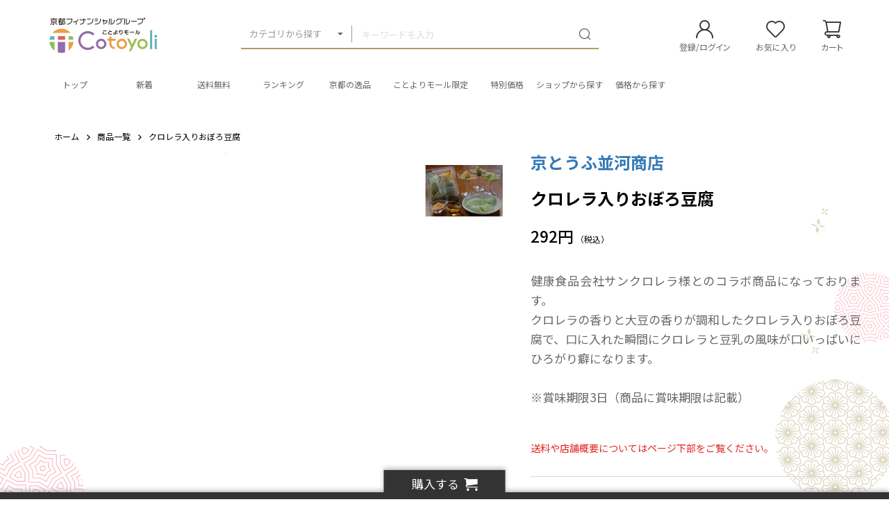

--- FILE ---
content_type: text/html; charset=UTF-8
request_url: https://www.kyotobank.co.jp/ecmall/products/detail/1512
body_size: 187676
content:
<!doctype html>
<html lang="ja">
<head prefix="og: http://ogp.me/ns# fb: http://ogp.me/ns/fb# product: http://ogp.me/ns/product#">
    <meta charset="utf-8">
    <meta name="viewport" content="width=device-width, initial-scale=1, shrink-to-fit=no">
    <meta name="eccube-csrf-token" content="0Z9JmH8XQKUVObHhi3twFmKzZNxCnevQkZfcs4goXXw">
                <title>クロレラ入りおぼろ豆腐 / ことよりモール</title>
                                    <meta name="author" content="京都銀行">
                                <meta property="og:title" content="クロレラ入りおぼろ豆腐" />
    <meta property="og:image" content="https://www.kyotobank.co.jp/ecmall/html/upload/save_image/0526150049_64704b119a5c2.png" />
        <meta property="product:price:amount" content="292"/>
    <meta property="product:price:currency" content="JPY"/>
    <meta property="product:product_link" content="https://www.kyotobank.co.jp/ecmall/products/detail/1512"/>
    <meta property="product:retailer_title" content="ことよりモール"/>


<meta property="og:type" content="og:product"/>
<meta property="og:site_name" content="ことよりモール"/>
    <meta name="description" content="健康食品会社サンクロレラ様とのコラボ商品になっております。
クロレラの香りと大豆の香りが調和したクロレラ入りおぼろ豆腐で、口に入れた瞬間にクロレラと豆乳の風味が口いっぱいにひろがり癖になります。

※賞味期限3日（商品に賞味期限は記載">
    <meta property="og:description" content="健康食品会社サンクロレラ様とのコラボ商品になっております。
クロレラの香りと大豆の香りが調和したクロレラ入りおぼろ豆腐で、口に入れた瞬間にクロレラと豆乳の風味が口いっぱいにひろがり癖になります。

※賞味期限3日（商品に賞味期限は記載"/>
                <meta property="og:url" content="https://www.kyotobank.co.jp/ecmall/products/detail/1512"/>
    <link rel="canonical" href="https://www.kyotobank.co.jp/ecmall/products/detail/1512" />
    
                
    <link rel="icon" href="/ecmall/html/user_data/assets/img/common/favicon.ico">
    <link rel="stylesheet" href="https://stackpath.bootstrapcdn.com/bootstrap/3.4.1/css/bootstrap.min.css" integrity="sha384-HSMxcRTRxnN+Bdg0JdbxYKrThecOKuH5zCYotlSAcp1+c8xmyTe9GYg1l9a69psu" crossorigin="anonymous">
    <link rel="stylesheet" href="https://use.fontawesome.com/releases/v5.3.1/css/all.css" integrity="sha384-mzrmE5qonljUremFsqc01SB46JvROS7bZs3IO2EmfFsd15uHvIt+Y8vEf7N7fWAU" crossorigin="anonymous">
    <link rel="stylesheet" href="//cdn.jsdelivr.net/jquery.slick/1.6.0/slick.css">
    <link rel="stylesheet" href="/ecmall/html/template/dtJEIA4008/assets/css/style.css">

        <style>
        @font-face {
            font-family: 'jeiafont';
            src:
                url( "/ecmall/html/template/dtJEIA4008/assets/icon/jeiafont/fonts/jeiafont.ttf" ) format('truetype'),
                url( "/ecmall/html/template/dtJEIA4008/assets/icon/jeiafont/fonts/jeiafont.woff" ) format('woff'),
                url( "/ecmall/html/template/dtJEIA4008/assets/icon/jeiafont/fonts/jeiafont.svg#jeiafont" ) format('svg');
            font-weight: normal;
            font-style: normal;
            font-display: swap;
        }
    </style>

    <link rel="stylesheet" href="/ecmall/html/user_data/assets/css/swiper-bundle.min.css">

<style type="text/css">
.ec-productRole__tags .ec-productRole__tag {
  padding: 4px 8px;
  border: 1px solid #F12D56;
  border-radius: 1px;
  background: #fff;
  color: #F12D56;
  font-size: min(0.8rem, 12px);
}
.slick-initialized .slick-slide{
  display: flex;
  align-items: center;
  justify-content: center;
  aspect-ratio: 1 / 1;
  overflow: hidden;
}
.slick-slide img{
  max-width: 100%;
  max-height: 100%;
  object-fit: contain;
}
.drift-img{
  position: absolute;
  top: 50%;
  left: 50%;
  transform: translate(-50%, -50%); 
}
.delivery_free_amount_notice{
    margin:0!important;
}
#delivery-free-amount-notice{
    color:#000;
    margin:0;
    /*font-size: 0.933rem;*/
}
</style>
    <script src="https://code.jquery.com/jquery-3.6.0.min.js" integrity="sha256-/xUj+3OJU5yExlq6GSYGSHk7tPXikynS7ogEvDej/m4=" crossorigin="anonymous"></script>
    <script>
        $(function() {
            $.ajaxSetup({
                'headers': {
                    'ECCUBE-CSRF-TOKEN': $('meta[name="eccube-csrf-token"]').attr('content')
                }
            });
        });
    </script>
                    <!-- ▼shutto翻訳 -->
                            
<script src="https://d.shutto-translation.com/trans.js?id=76419"></script>

        <!-- ▲shutto翻訳 -->
    <!-- ▼Google Ecommerce Tag -->
                    <script>
    window.dataLayer = window.dataLayer || [];
        dataLayer.push({ecommerce: null});
        // GA4
        dataLayer.push({
            'event': 'view_item',
            'ecommerce': {
                'items': [{
                    'item_name': 'クロレラ入りおぼろ豆腐',
                    'item_id': '1512',
                    'price': '292',
                    'affiliation': '京とうふ並河商店',
                    'quantity': '1'
                }]
            }
        });
    </script>


        <!-- ▲Google Ecommerce Tag -->
    <!-- ▼Google Tag Manager &lt;head&gt;内タグ -->
            <!-- Google Tag Manager -->
<script>(function(w,d,s,l,i){w[l]=w[l]||[];w[l].push({'gtm.start':
new Date().getTime(),event:'gtm.js'});var f=d.getElementsByTagName(s)[0],
j=d.createElement(s),dl=l!='dataLayer'?'&l='+l:'';j.async=true;j.src=
'https://www.googletagmanager.com/gtm.js?id='+i+dl;f.parentNode.insertBefore(j,f);
})(window,document,'script','dataLayer','GTM-56496RC');</script>
<!--// Google Tag Manager -->
        <!-- ▲Google Tag Manager &lt;head&gt;内タグ -->

                    <link rel="stylesheet" href="/ecmall/html/user_data/assets/css/customize.css?ver=20240919">
</head>
<body id="page_product_detail" class="product_page">

        <!-- ▼Google Tag Manager &lt;body&gt;内タグ -->
            <!-- Google Tag Manager (noscript) -->
<noscript><iframe src="https://www.googletagmanager.com/ns.html?id=GTM-56496RC"
height="0" width="0" style="display:none;visibility:hidden"></iframe></noscript>
<!-- End Google Tag Manager (noscript) -->
        <!-- ▲Google Tag Manager &lt;body&gt;内タグ -->
    <!-- ▼BuyeeConnect -->
            <script id="gc-script" type="text/javascript" charset="utf-8" 
src="https://connect.gdxtag.com/235a855f6d892752a864d668b381f514fcc0c70c7d125c28971c62b5fbe55fa1/main.js" 
defer></script>

        <!-- ▲BuyeeConnect -->



<div class="ec-layoutRole">
                <div class="ec-layoutRole__header">
                <!-- ▼ヘッダー(商品検索・ログインナビ・カート) -->
            <style>
    .ec-cartNavi .ec-cartNavi__badge{
        top:15px;
        right: -5px;
    }
    @media only screen and (max-width: 767px){
    .ec-cartNavi .ec-cartNavi__badge{
        top:0px;
        right: 0px;
    }
    }
</style>


<div class="ec-headerRole">

    <!-- ▼ ヘッダー左枠 ▼ -->
    <div class="ec-headerRole__left">

                <div class="ec-drawerButton">
            <span class="burger active"><span>メニュー</span></span>
        </div>

                <div class="ec-headerTitle">
            <a href="https://www.kyotobank.co.jp/ecmall/">
                                <img src="/ecmall/html/user_data/assets/img/common/logo.svg" alt="ことよりモール">
            </a>
        </div>

    </div>
    <!-- ▲ ヘッダー左枠 ▲ -->

    <!-- ▼ ヘッダー中央枠 ▼ -->
    <div class="ec-headerRole__center">

                
<style>
    /* デフォルトの矢印を削除する */
summary {
	display: block;
}

summary::-webkit-details-marker {
	display: none;
}

.ec-headerSearch__categoryPopup .ec-drawerMenu__item .ec-drawerMenu__itemText {
	position: relative;
	padding-left: 25px;
	display: flex;
    justify-content: space-between;
    align-items: center;
    width: 100%;
    padding: 10px 20px;
    color: #333;
    /*background-color: #e3ddcb;*/
    font-size: 13px;
    font-weight: 500;
    text-decoration: none;
    cursor: pointer;
}
.ec-headerSearch__categoryPopup .ec-drawerMenu__item > a::after{
    content: "\e917";
    position: inherit;
    display: inherit;
    width: auto;
    height: auto;
    top: inherit;
    right: 18px;
    color: #AC9D6A;
    font-family: 'cotoyoli-font';
    font-size: 25px;
    line-height: 1;
    transition: all 0.2s;
}

/*
.ec-headerSearch__categoryPopup .ec-drawerMenu__item .ec-drawerMenu__itemText:after {
    position: absolute;
    content: '>';
    width: 13px;
    height: 13px;
    border-top: solid 1px #333;
    border-right: solid 1px #333;
    right: 20px;
    color: #e3ddcb;
    margin-top: -1px;
}
*/
/* アコーディオンのタイトル 共通設定 */
.details-summary {
	position: relative;
	padding-left: 25px;
	display: flex;
    justify-content: space-between;
    align-items: center;
    width: 100%;
    padding: 10px 20px;
    color: #333;
    background-color: #e3ddcb;
    font-size: 13px;
    font-weight: 500;
    text-decoration: none;
    cursor: pointer;
}

/* 1つ目のアコーディオンのタイトル CSSのみでカスタマイズ */
.icon-arrow {
	&:before {
		position: absolute;
		content: '';
		width: 15px;
		height: 15px;
        color: #333;
		right: 20px;
		margin-top: -7px;
	}
	&:after {
		position: absolute;
		content: '';
		width: 13px;
		height: 13px;
		border-top: solid 1px #333;
		border-right: solid 1px #333;
		right: 20px;
		transform: rotate(135deg);
		margin-top: -1px;
	}
}
/* 1つ目のアコーディオンのタイトル オープン時 */
.details[open] .icon-arrow {
	&:after {
		transform: rotate(315deg);
		top: 50%;
		right: 25px;
	}
}
[class^="icon-"], [class*=" icon-"] {
  /* use !important to prevent issues with browser extensions that change fonts */
  font-family: 'cotoyoli-font' !important;
  font-style: normal;
  font-weight: normal;
  font-variant: normal;
  text-transform: none;
  line-height: 1;
  /* Better Font Rendering =========== */
  -webkit-font-smoothing: antialiased;
  -moz-osx-font-smoothing: grayscale;
}
.icon-f:before{
    display: inline-block;
    color: #8a6d3b;
    font-size: large;
    padding-right: 10px;
    width: 15px;
    height: 15px;
    margin-right: 10px;
    background-size: contain;
    vertical-align: sub;
}
/* 個別にアイコンを指定する場合
   background:urlのアドレスに画像ファイルの配置が必要
.sp-icon-1001:before {
  content: '';
  display: inline-block;
  width: 15px;
  height: 15px;
  margin-right: 10px;
  background:url(/ecmall/html/user_data/assets/img/common/kotoyori_icon.png);
  background-size: contain;
  vertical-align: sub;
}
.sp-icon-1008:before {
  content: '';
  display: inline-block;
  width: 15px;
  height: 15px;
  margin-right: 10px;
  background:url(/ecmall/html/user_data/assets/img/common/xxxxxxxxx.png);
  background-size: contain;
  vertical-align: sub;
}
*/
</style>

<!-- Block/search_product.twig -->

<div class="ec-headerMenu__item ec-headerSearch">
                    
                    
        <div class="ec-headerSearch__body">
        <form method="get" class="searchform" action="/ecmall/products/list">
            <div class="ec-headerSearch__wrap">
                <div class="ec-headerSearch__category">
                    <div class="ec-select has-popup">
                                                <label class="select_ui" for="categorySearch">カテゴリから探す</label>
                        <input type="checkbox" id="categorySearch">

                                                <div class="ec-headerSearch__categoryPopup">
                            <div class="ec-drawerMenu__item">
                                <a href="https://www.kyotobank.co.jp/ecmall/products/list">
                                    <span class="ec-drawerMenu__itemText">全ての商品を見る</span>
                                </a>
                            </div>
                                                        <ul class="parent">
                                <details open class="details">
                                    <summary class="details-summary icon-arrow">テーマ・目的から探す</summary>
                                                                                <li>
        <label for="categoryNavAnchor_1001" onclick="">
            <a href="https://www.kyotobank.co.jp/ecmall/products/list?category_id=1001">
                <i class="categorySearch__itemIcon cotoyoli-font icon-f icon-1001"></i><span>ことよりモール限定</span>
            </a>
        </label>
    </li>
    
                                                                                <li>
        <label for="categoryNavAnchor_1003" onclick="">
            <a href="https://www.kyotobank.co.jp/ecmall/products/list?category_id=1003">
                <i class="categorySearch__itemIcon cotoyoli-font icon-f icon-1003"></i><span>京都の逸品</span>
            </a>
        </label>
    </li>
    
                                                                                <li>
        <label for="categoryNavAnchor_1007" onclick="">
            <a href="https://www.kyotobank.co.jp/ecmall/products/list?category_id=1007">
                <i class="categorySearch__itemIcon cotoyoli-font icon-f icon-1007"></i><span>期間限定</span>
            </a>
        </label>
    </li>
    
                                                                                <li>
        <label for="categoryNavAnchor_1002" onclick="">
            <a href="https://www.kyotobank.co.jp/ecmall/products/list?category_id=1002">
                <i class="categorySearch__itemIcon cotoyoli-font icon-f icon-1002"></i><span>特別価格</span>
            </a>
        </label>
    </li>
    
                                                                                <li>
        <label for="categoryNavAnchor_1004" onclick="">
            <a href="https://www.kyotobank.co.jp/ecmall/products/list?category_id=1004">
                <i class="categorySearch__itemIcon cotoyoli-font icon-f icon-1004"></i><span>ギフト・手土産</span>
            </a>
        </label>
    </li>
    
                                                                                <li>
        <label for="categoryNavAnchor_1005" onclick="">
            <a href="https://www.kyotobank.co.jp/ecmall/products/list?category_id=1005">
                <i class="categorySearch__itemIcon cotoyoli-font icon-f icon-1005"></i><span>環境に優しい</span>
            </a>
        </label>
    </li>
    
                                                                                <li>
        <label for="categoryNavAnchor_1006" onclick="">
            <a href="https://www.kyotobank.co.jp/ecmall/products/list?category_id=1006">
                <i class="categorySearch__itemIcon cotoyoli-font icon-f icon-1006"></i><span>事業者向け商品</span>
            </a>
        </label>
    </li>
    
                                                                </details>
                            </ul>    
                            <ul class="parent">
                                <details open class="details">
                                    <summary class="details-summary icon-arrow">カテゴリから探す</summary>
                                                                                <li class="has-category">
        <input type="checkbox" id="categoryNavAnchor_38">
        <label for="categoryNavAnchor_38" onclick="" class="spa_cat">
            <i class="categorySearch__itemIcon cotoyoli-font icon-f icon-38"></i><span>グルメ</span>
        </label>

        <ul class="child">
            <li>
                <label for="categoryNavChileAnchor_38" onclick="">
                    <a href="https://www.kyotobank.co.jp/ecmall/products/list?category_id=38">
                        <i class="categorySearch__itemIcon">グルメTOP</i>
                    </a>
                </label>
            </li>
                                    <li>
        <label for="categoryNavAnchor_82" onclick="">
            <a href="https://www.kyotobank.co.jp/ecmall/products/list?category_id=82">
                <i class="categorySearch__itemIcon cotoyoli-font icon-f icon-82"></i><span>お米</span>
            </a>
        </label>
    </li>
    
                                    <li>
        <label for="categoryNavAnchor_202" onclick="">
            <a href="https://www.kyotobank.co.jp/ecmall/products/list?category_id=202">
                <i class="categorySearch__itemIcon cotoyoli-font icon-f icon-202"></i><span>お寿司・お弁当・丼もの</span>
            </a>
        </label>
    </li>
    
                                    <li>
        <label for="categoryNavAnchor_201" onclick="">
            <a href="https://www.kyotobank.co.jp/ecmall/products/list?category_id=201">
                <i class="categorySearch__itemIcon cotoyoli-font icon-f icon-201"></i><span>パン</span>
            </a>
        </label>
    </li>
    
                                    <li>
        <label for="categoryNavAnchor_44" onclick="">
            <a href="https://www.kyotobank.co.jp/ecmall/products/list?category_id=44">
                <i class="categorySearch__itemIcon cotoyoli-font icon-f icon-44"></i><span>麺類</span>
            </a>
        </label>
    </li>
    
                                    <li>
        <label for="categoryNavAnchor_53" onclick="">
            <a href="https://www.kyotobank.co.jp/ecmall/products/list?category_id=53">
                <i class="categorySearch__itemIcon cotoyoli-font icon-f icon-53"></i><span>精肉</span>
            </a>
        </label>
    </li>
    
                                    <li>
        <label for="categoryNavAnchor_54" onclick="">
            <a href="https://www.kyotobank.co.jp/ecmall/products/list?category_id=54">
                <i class="categorySearch__itemIcon cotoyoli-font icon-f icon-54"></i><span>肉加工品</span>
            </a>
        </label>
    </li>
    
                                    <li>
        <label for="categoryNavAnchor_55" onclick="">
            <a href="https://www.kyotobank.co.jp/ecmall/products/list?category_id=55">
                <i class="categorySearch__itemIcon cotoyoli-font icon-f icon-55"></i><span>魚介・水産物加工品</span>
            </a>
        </label>
    </li>
    
                                    <li>
        <label for="categoryNavAnchor_203" onclick="">
            <a href="https://www.kyotobank.co.jp/ecmall/products/list?category_id=203">
                <i class="categorySearch__itemIcon cotoyoli-font icon-f icon-203"></i><span>お鍋</span>
            </a>
        </label>
    </li>
    
                                    <li>
        <label for="categoryNavAnchor_43" onclick="">
            <a href="https://www.kyotobank.co.jp/ecmall/products/list?category_id=43">
                <i class="categorySearch__itemIcon cotoyoli-font icon-f icon-43"></i><span>お惣菜</span>
            </a>
        </label>
    </li>
    
                                    <li>
        <label for="categoryNavAnchor_223" onclick="">
            <a href="https://www.kyotobank.co.jp/ecmall/products/list?category_id=223">
                <i class="categorySearch__itemIcon cotoyoli-font icon-f icon-223"></i><span>ご飯のお供・おつまみ</span>
            </a>
        </label>
    </li>
    
                                    <li>
        <label for="categoryNavAnchor_51" onclick="">
            <a href="https://www.kyotobank.co.jp/ecmall/products/list?category_id=51">
                <i class="categorySearch__itemIcon cotoyoli-font icon-f icon-51"></i><span>お漬物</span>
            </a>
        </label>
    </li>
    
                                    <li>
        <label for="categoryNavAnchor_49" onclick="">
            <a href="https://www.kyotobank.co.jp/ecmall/products/list?category_id=49">
                <i class="categorySearch__itemIcon cotoyoli-font icon-f icon-49"></i><span>レトルト・インスタント食品</span>
            </a>
        </label>
    </li>
    
                                    <li>
        <label for="categoryNavAnchor_50" onclick="">
            <a href="https://www.kyotobank.co.jp/ecmall/products/list?category_id=50">
                <i class="categorySearch__itemIcon cotoyoli-font icon-f icon-50"></i><span>醤油・ポン酢・調味料</span>
            </a>
        </label>
    </li>
    
                                    <li>
        <label for="categoryNavAnchor_224" onclick="">
            <a href="https://www.kyotobank.co.jp/ecmall/products/list?category_id=224">
                <i class="categorySearch__itemIcon cotoyoli-font icon-f icon-224"></i><span>スープ・お出汁</span>
            </a>
        </label>
    </li>
    
                                    <li>
        <label for="categoryNavAnchor_45" onclick="">
            <a href="https://www.kyotobank.co.jp/ecmall/products/list?category_id=45">
                <i class="categorySearch__itemIcon cotoyoli-font icon-f icon-45"></i><span>ジャム・はちみつ</span>
            </a>
        </label>
    </li>
    
                                    <li>
        <label for="categoryNavAnchor_78" onclick="">
            <a href="https://www.kyotobank.co.jp/ecmall/products/list?category_id=78">
                <i class="categorySearch__itemIcon cotoyoli-font icon-f icon-78"></i><span>野菜・果物</span>
            </a>
        </label>
    </li>
    
                                    <li>
        <label for="categoryNavAnchor_81" onclick="">
            <a href="https://www.kyotobank.co.jp/ecmall/products/list?category_id=81">
                <i class="categorySearch__itemIcon cotoyoli-font icon-f icon-81"></i><span>お茶</span>
            </a>
        </label>
    </li>
    
                                    <li>
        <label for="categoryNavAnchor_88" onclick="">
            <a href="https://www.kyotobank.co.jp/ecmall/products/list?category_id=88">
                <i class="categorySearch__itemIcon cotoyoli-font icon-f icon-88"></i><span>日本酒・焼酎</span>
            </a>
        </label>
    </li>
    
                                    <li>
        <label for="categoryNavAnchor_2003" onclick="">
            <a href="https://www.kyotobank.co.jp/ecmall/products/list?category_id=2003">
                <i class="categorySearch__itemIcon cotoyoli-font icon-f icon-2003"></i><span>地ビール・洋酒</span>
            </a>
        </label>
    </li>
    
                                    <li>
        <label for="categoryNavAnchor_57" onclick="">
            <a href="https://www.kyotobank.co.jp/ecmall/products/list?category_id=57">
                <i class="categorySearch__itemIcon cotoyoli-font icon-f icon-57"></i><span>珈琲・ジュース・その他飲料</span>
            </a>
        </label>
    </li>
    
                                    <li>
        <label for="categoryNavAnchor_225" onclick="">
            <a href="https://www.kyotobank.co.jp/ecmall/products/list?category_id=225">
                <i class="categorySearch__itemIcon cotoyoli-font icon-f icon-225"></i><span>健康食品</span>
            </a>
        </label>
    </li>
    
                                    <li>
        <label for="categoryNavAnchor_204" onclick="">
            <a href="https://www.kyotobank.co.jp/ecmall/products/list?category_id=204">
                <i class="categorySearch__itemIcon cotoyoli-font icon-f icon-204"></i><span>その他</span>
            </a>
        </label>
    </li>
    
                    </ul>
    </li>
    
                                                                                <li class="has-category">
        <input type="checkbox" id="categoryNavAnchor_15">
        <label for="categoryNavAnchor_15" onclick="" class="spa_cat">
            <i class="categorySearch__itemIcon cotoyoli-font icon-f icon-15"></i><span>スイーツ・お菓子</span>
        </label>

        <ul class="child">
            <li>
                <label for="categoryNavChileAnchor_15" onclick="">
                    <a href="https://www.kyotobank.co.jp/ecmall/products/list?category_id=15">
                        <i class="categorySearch__itemIcon">スイーツ・お菓子TOP</i>
                    </a>
                </label>
            </li>
                                    <li>
        <label for="categoryNavAnchor_27" onclick="">
            <a href="https://www.kyotobank.co.jp/ecmall/products/list?category_id=27">
                <i class="categorySearch__itemIcon cotoyoli-font icon-f icon-27"></i><span>焼き菓子・クッキー</span>
            </a>
        </label>
    </li>
    
                                    <li>
        <label for="categoryNavAnchor_205" onclick="">
            <a href="https://www.kyotobank.co.jp/ecmall/products/list?category_id=205">
                <i class="categorySearch__itemIcon cotoyoli-font icon-f icon-205"></i><span>チョコレート</span>
            </a>
        </label>
    </li>
    
                                    <li>
        <label for="categoryNavAnchor_206" onclick="">
            <a href="https://www.kyotobank.co.jp/ecmall/products/list?category_id=206">
                <i class="categorySearch__itemIcon cotoyoli-font icon-f icon-206"></i><span>ケーキ・プリン</span>
            </a>
        </label>
    </li>
    
                                    <li>
        <label for="categoryNavAnchor_207" onclick="">
            <a href="https://www.kyotobank.co.jp/ecmall/products/list?category_id=207">
                <i class="categorySearch__itemIcon cotoyoli-font icon-f icon-207"></i><span>アイス・ジェラート</span>
            </a>
        </label>
    </li>
    
                                    <li>
        <label for="categoryNavAnchor_29" onclick="">
            <a href="https://www.kyotobank.co.jp/ecmall/products/list?category_id=29">
                <i class="categorySearch__itemIcon cotoyoli-font icon-f icon-29"></i><span>和菓子</span>
            </a>
        </label>
    </li>
    
                                    <li>
        <label for="categoryNavAnchor_30" onclick="">
            <a href="https://www.kyotobank.co.jp/ecmall/products/list?category_id=30">
                <i class="categorySearch__itemIcon cotoyoli-font icon-f icon-30"></i><span>せんべい・米菓</span>
            </a>
        </label>
    </li>
    
                                    <li>
        <label for="categoryNavAnchor_208" onclick="">
            <a href="https://www.kyotobank.co.jp/ecmall/products/list?category_id=208">
                <i class="categorySearch__itemIcon cotoyoli-font icon-f icon-208"></i><span>その他</span>
            </a>
        </label>
    </li>
    
                    </ul>
    </li>
    
                                                                                <li class="has-category">
        <input type="checkbox" id="categoryNavAnchor_59">
        <label for="categoryNavAnchor_59" onclick="" class="spa_cat">
            <i class="categorySearch__itemIcon cotoyoli-font icon-f icon-59"></i><span>日用品・生活用品</span>
        </label>

        <ul class="child">
            <li>
                <label for="categoryNavChileAnchor_59" onclick="">
                    <a href="https://www.kyotobank.co.jp/ecmall/products/list?category_id=59">
                        <i class="categorySearch__itemIcon">日用品・生活用品TOP</i>
                    </a>
                </label>
            </li>
                                    <li>
        <label for="categoryNavAnchor_209" onclick="">
            <a href="https://www.kyotobank.co.jp/ecmall/products/list?category_id=209">
                <i class="categorySearch__itemIcon cotoyoli-font icon-f icon-209"></i><span>食器・グラス</span>
            </a>
        </label>
    </li>
    
                                    <li>
        <label for="categoryNavAnchor_226" onclick="">
            <a href="https://www.kyotobank.co.jp/ecmall/products/list?category_id=226">
                <i class="categorySearch__itemIcon cotoyoli-font icon-f icon-226"></i><span>キッチン用品</span>
            </a>
        </label>
    </li>
    
                                    <li>
        <label for="categoryNavAnchor_227" onclick="">
            <a href="https://www.kyotobank.co.jp/ecmall/products/list?category_id=227">
                <i class="categorySearch__itemIcon cotoyoli-font icon-f icon-227"></i><span>インテリア・家具</span>
            </a>
        </label>
    </li>
    
                                    <li>
        <label for="categoryNavAnchor_80" onclick="">
            <a href="https://www.kyotobank.co.jp/ecmall/products/list?category_id=80">
                <i class="categorySearch__itemIcon cotoyoli-font icon-f icon-80"></i><span>花・植物・園芸</span>
            </a>
        </label>
    </li>
    
                                    <li>
        <label for="categoryNavAnchor_66" onclick="">
            <a href="https://www.kyotobank.co.jp/ecmall/products/list?category_id=66">
                <i class="categorySearch__itemIcon cotoyoli-font icon-f icon-66"></i><span>寝具・タオル</span>
            </a>
        </label>
    </li>
    
                                    <li>
        <label for="categoryNavAnchor_61" onclick="">
            <a href="https://www.kyotobank.co.jp/ecmall/products/list?category_id=61">
                <i class="categorySearch__itemIcon cotoyoli-font icon-f icon-61"></i><span>日用消耗品</span>
            </a>
        </label>
    </li>
    
                                    <li>
        <label for="categoryNavAnchor_65" onclick="">
            <a href="https://www.kyotobank.co.jp/ecmall/products/list?category_id=65">
                <i class="categorySearch__itemIcon cotoyoli-font icon-f icon-65"></i><span>シャンプー・リンス・石鹸</span>
            </a>
        </label>
    </li>
    
                                    <li>
        <label for="categoryNavAnchor_228" onclick="">
            <a href="https://www.kyotobank.co.jp/ecmall/products/list?category_id=228">
                <i class="categorySearch__itemIcon cotoyoli-font icon-f icon-228"></i><span>消臭・除菌・マスク</span>
            </a>
        </label>
    </li>
    
                                    <li>
        <label for="categoryNavAnchor_210" onclick="">
            <a href="https://www.kyotobank.co.jp/ecmall/products/list?category_id=210">
                <i class="categorySearch__itemIcon cotoyoli-font icon-f icon-210"></i><span>生活家電</span>
            </a>
        </label>
    </li>
    
                                    <li>
        <label for="categoryNavAnchor_71" onclick="">
            <a href="https://www.kyotobank.co.jp/ecmall/products/list?category_id=71">
                <i class="categorySearch__itemIcon cotoyoli-font icon-f icon-71"></i><span>防災グッズ・非常用品</span>
            </a>
        </label>
    </li>
    
                                    <li>
        <label for="categoryNavAnchor_35" onclick="">
            <a href="https://www.kyotobank.co.jp/ecmall/products/list?category_id=35">
                <i class="categorySearch__itemIcon cotoyoli-font icon-f icon-35"></i><span>アウトドア</span>
            </a>
        </label>
    </li>
    
                                    <li>
        <label for="categoryNavAnchor_2029" onclick="">
            <a href="https://www.kyotobank.co.jp/ecmall/products/list?category_id=2029">
                <i class="categorySearch__itemIcon cotoyoli-font icon-f icon-2029"></i><span>スポーツ</span>
            </a>
        </label>
    </li>
    
                                    <li>
        <label for="categoryNavAnchor_72" onclick="">
            <a href="https://www.kyotobank.co.jp/ecmall/products/list?category_id=72">
                <i class="categorySearch__itemIcon cotoyoli-font icon-f icon-72"></i><span>ペット用品</span>
            </a>
        </label>
    </li>
    
                                    <li>
        <label for="categoryNavAnchor_32" onclick="">
            <a href="https://www.kyotobank.co.jp/ecmall/products/list?category_id=32">
                <i class="categorySearch__itemIcon cotoyoli-font icon-f icon-32"></i><span>文房具・玩具・書籍</span>
            </a>
        </label>
    </li>
    
                                    <li>
        <label for="categoryNavAnchor_211" onclick="">
            <a href="https://www.kyotobank.co.jp/ecmall/products/list?category_id=211">
                <i class="categorySearch__itemIcon cotoyoli-font icon-f icon-211"></i><span>その他</span>
            </a>
        </label>
    </li>
    
                    </ul>
    </li>
    
                                                                                <li class="has-category">
        <input type="checkbox" id="categoryNavAnchor_87">
        <label for="categoryNavAnchor_87" onclick="" class="spa_cat">
            <i class="categorySearch__itemIcon cotoyoli-font icon-f icon-87"></i><span>美容・健康</span>
        </label>

        <ul class="child">
            <li>
                <label for="categoryNavChileAnchor_87" onclick="">
                    <a href="https://www.kyotobank.co.jp/ecmall/products/list?category_id=87">
                        <i class="categorySearch__itemIcon">美容・健康TOP</i>
                    </a>
                </label>
            </li>
                                    <li>
        <label for="categoryNavAnchor_37" onclick="">
            <a href="https://www.kyotobank.co.jp/ecmall/products/list?category_id=37">
                <i class="categorySearch__itemIcon cotoyoli-font icon-f icon-37"></i><span>メイク・スキンケア</span>
            </a>
        </label>
    </li>
    
                                    <li>
        <label for="categoryNavAnchor_212" onclick="">
            <a href="https://www.kyotobank.co.jp/ecmall/products/list?category_id=212">
                <i class="categorySearch__itemIcon cotoyoli-font icon-f icon-212"></i><span>メイク道具・グッズ</span>
            </a>
        </label>
    </li>
    
                                    <li>
        <label for="categoryNavAnchor_214" onclick="">
            <a href="https://www.kyotobank.co.jp/ecmall/products/list?category_id=214">
                <i class="categorySearch__itemIcon cotoyoli-font icon-f icon-214"></i><span>香水・フレグランス</span>
            </a>
        </label>
    </li>
    
                                    <li>
        <label for="categoryNavAnchor_213" onclick="">
            <a href="https://www.kyotobank.co.jp/ecmall/products/list?category_id=213">
                <i class="categorySearch__itemIcon cotoyoli-font icon-f icon-213"></i><span>健康・美容グッズ</span>
            </a>
        </label>
    </li>
    
                                    <li>
        <label for="categoryNavAnchor_97" onclick="">
            <a href="https://www.kyotobank.co.jp/ecmall/products/list?category_id=97">
                <i class="categorySearch__itemIcon cotoyoli-font icon-f icon-97"></i><span>健康食品・サプリメント</span>
            </a>
        </label>
    </li>
    
                                    <li>
        <label for="categoryNavAnchor_98" onclick="">
            <a href="https://www.kyotobank.co.jp/ecmall/products/list?category_id=98">
                <i class="categorySearch__itemIcon cotoyoli-font icon-f icon-98"></i><span>医薬品・医薬部外品</span>
            </a>
        </label>
    </li>
    
                                    <li>
        <label for="categoryNavAnchor_215" onclick="">
            <a href="https://www.kyotobank.co.jp/ecmall/products/list?category_id=215">
                <i class="categorySearch__itemIcon cotoyoli-font icon-f icon-215"></i><span>その他</span>
            </a>
        </label>
    </li>
    
                    </ul>
    </li>
    
                                                                                <li class="has-category">
        <input type="checkbox" id="categoryNavAnchor_17">
        <label for="categoryNavAnchor_17" onclick="" class="spa_cat">
            <i class="categorySearch__itemIcon cotoyoli-font icon-f icon-17"></i><span>ファッション</span>
        </label>

        <ul class="child">
            <li>
                <label for="categoryNavChileAnchor_17" onclick="">
                    <a href="https://www.kyotobank.co.jp/ecmall/products/list?category_id=17">
                        <i class="categorySearch__itemIcon">ファッションTOP</i>
                    </a>
                </label>
            </li>
                                    <li>
        <label for="categoryNavAnchor_217" onclick="">
            <a href="https://www.kyotobank.co.jp/ecmall/products/list?category_id=217">
                <i class="categorySearch__itemIcon cotoyoli-font icon-f icon-217"></i><span>バッグ・ポーチ</span>
            </a>
        </label>
    </li>
    
                                    <li>
        <label for="categoryNavAnchor_219" onclick="">
            <a href="https://www.kyotobank.co.jp/ecmall/products/list?category_id=219">
                <i class="categorySearch__itemIcon cotoyoli-font icon-f icon-219"></i><span>財布・ケース</span>
            </a>
        </label>
    </li>
    
                                    <li>
        <label for="categoryNavAnchor_220" onclick="">
            <a href="https://www.kyotobank.co.jp/ecmall/products/list?category_id=220">
                <i class="categorySearch__itemIcon cotoyoli-font icon-f icon-220"></i><span>アクセサリー</span>
            </a>
        </label>
    </li>
    
                                    <li>
        <label for="categoryNavAnchor_69" onclick="">
            <a href="https://www.kyotobank.co.jp/ecmall/products/list?category_id=69">
                <i class="categorySearch__itemIcon cotoyoli-font icon-f icon-69"></i><span>工芸品・絵画</span>
            </a>
        </label>
    </li>
    
                                    <li>
        <label for="categoryNavAnchor_216" onclick="">
            <a href="https://www.kyotobank.co.jp/ecmall/products/list?category_id=216">
                <i class="categorySearch__itemIcon cotoyoli-font icon-f icon-216"></i><span>ウェア・肌着</span>
            </a>
        </label>
    </li>
    
                                    <li>
        <label for="categoryNavAnchor_218" onclick="">
            <a href="https://www.kyotobank.co.jp/ecmall/products/list?category_id=218">
                <i class="categorySearch__itemIcon cotoyoli-font icon-f icon-218"></i><span>靴・靴下</span>
            </a>
        </label>
    </li>
    
                                    <li>
        <label for="categoryNavAnchor_222" onclick="">
            <a href="https://www.kyotobank.co.jp/ecmall/products/list?category_id=222">
                <i class="categorySearch__itemIcon cotoyoli-font icon-f icon-222"></i><span>その他</span>
            </a>
        </label>
    </li>
    
                    </ul>
    </li>
    
                                                                                <li class="has-category">
        <input type="checkbox" id="categoryNavAnchor_73">
        <label for="categoryNavAnchor_73" onclick="" class="spa_cat">
            <i class="categorySearch__itemIcon cotoyoli-font icon-f icon-73"></i><span>宿泊・体験</span>
        </label>

        <ul class="child">
            <li>
                <label for="categoryNavChileAnchor_73" onclick="">
                    <a href="https://www.kyotobank.co.jp/ecmall/products/list?category_id=73">
                        <i class="categorySearch__itemIcon">宿泊・体験TOP</i>
                    </a>
                </label>
            </li>
                                    <li>
        <label for="categoryNavAnchor_75" onclick="">
            <a href="https://www.kyotobank.co.jp/ecmall/products/list?category_id=75">
                <i class="categorySearch__itemIcon cotoyoli-font icon-f icon-75"></i><span>体験</span>
            </a>
        </label>
    </li>
    
                                    <li>
        <label for="categoryNavAnchor_74" onclick="">
            <a href="https://www.kyotobank.co.jp/ecmall/products/list?category_id=74">
                <i class="categorySearch__itemIcon cotoyoli-font icon-f icon-74"></i><span>宿泊・レジャー</span>
            </a>
        </label>
    </li>
    
                                    <li>
        <label for="categoryNavAnchor_42" onclick="">
            <a href="https://www.kyotobank.co.jp/ecmall/products/list?category_id=42">
                <i class="categorySearch__itemIcon cotoyoli-font icon-f icon-42"></i><span>レストラン・食事</span>
            </a>
        </label>
    </li>
    
                    </ul>
    </li>
    
                                                                </details>
                            </ul>
                        </div>
                    </div>
                </div>
                
                <div class="ec-headerSearch__keyword">
                    <div class="ec-input">
                        <input type="search" name="name" maxlength="50" class="search-name" placeholder="キーワードを入力" />
                        <button class="ec-headerSearch__keywordBtn" type="submit">
                            <i class="cotoyoli-font icon-search"></i>
                        </button>
                    </div>
                </div>

            </div>
        </form>
    </div>
</div>



    </div>
    <!-- ▲ ヘッダー中央枠 ▲ -->

    <!-- ▼ ヘッダー右枠 ▼ -->
    <div class="ec-headerRole__right">

                <div class="ec-headerMenu">

        
            <div class="ec-headerMenu__item has-popup">
                <label for="headerMenu__entry">
                    <i class="ec-headerMenu__itemIcon cotoyoli-font icon-user"></i>
                    <span class="ec-headerMenu__itemText">登録/ログイン</span>
                </label>
                <input type="checkbox" id="headerMenu__entry">
                                <div class="ec-headerMenu__itemPopup">
                    <a href="https://www.kyotobank.co.jp/ecmall/entry"><span>会員登録</span></a>
                    <a href="https://www.kyotobank.co.jp/ecmall/mypage/login"><span>ログイン</span></a>
                </div>
            </div>

        
                                    <div class="ec-headerMenu__item">
                <a href="https://www.kyotobank.co.jp/ecmall/mypage/favorite">
                    <i class="ec-headerMenu__itemIcon cotoyoli-font icon-heart"></i>
                    <span class="ec-headerMenu__itemText">お気に入り</span>
                </a>
            </div>
            
                        <div class="ec-headerMenu__item ec-cartNavi">
                <a href="https://www.kyotobank.co.jp/ecmall/cart">
                    <i class="ec-headerMenu__itemIcon cotoyoli-font icon-cart"></i>
                                        <span class="ec-headerMenu__itemText">カート</span>
                </a>
                <div class="ec-cartNavi__detail">
                    
<!-- Block/cart.twig -->
<style>
@media only screen and (max-width: 768px){
    .ec-productItemRole__shopName{
        padding-bottom: 1em;
        line-height: 1em;
    }

 

    }
    .ec-cartNaviIsset .ec-cartNaviIsset__cartContentTitle{
        line-height: 1em;
    }
}
</style>


<div class="ec-cartNavi__body">
    <div class="ec-cartNaviWrap">
        <div class="ec-cartNaviNull">
            <div class="ec-cartNaviNull__message">
                <p>現在カート内に商品はございません。</p>
            </div>
        </div>
    </div>
</div>
                </div>
            </div>
        </div>

    </div>
    <!-- ▲ ヘッダー右枠 ▲ -->

    <!-- ▼ ヘッダー下段 ▼ -->
    <div class="ec-headerRole__bottom">
        <div class="ec-headerNavigation">
            <div class="ec-headerMenu__item  "><a href="https://www.kyotobank.co.jp/ecmall/"><span class="ec-headerMenu__itemText">トップ</span></a></div>
            <div class="ec-headerMenu__item "><a href="https://www.kyotobank.co.jp/ecmall/products/list?category_id=89"><span class="ec-headerMenu__itemText">新着</span></a></div>
            <div class="ec-headerMenu__item "><a href="https://www.kyotobank.co.jp/ecmall/products/list?category_id=90"><span class="ec-headerMenu__itemText">送料無料</span></a></div>
            <div class="ec-headerMenu__item"><a href="https://www.kyotobank.co.jp/ecmall/#ranking"><span class="ec-headerMenu__itemText">ランキング</span></a></div>         
            <div class="ec-headerMenu__item hidden_mobile "><a href="https://www.kyotobank.co.jp/ecmall/products/list?category_id=1003"><span class="ec-headerMenu__itemText">京都の逸品</span></a></div>
            <div class="ec-headerMenu__item hidden_mobile "><a href="https://www.kyotobank.co.jp/ecmall/products/list?category_id=1001"><span class="ec-headerMenu__itemText">ことよりモール限定</span></a></div>
            <div class="ec-headerMenu__item hidden_mobile "><a href="https://www.kyotobank.co.jp/ecmall/products/list?category_id=1002"><span class="ec-headerMenu__itemText">特別価格</span></a></div>
                        <div class="ec-headerMenu__item "><a href="https://www.kyotobank.co.jp/ecmall/creator/list"><span class="ec-headerMenu__itemText hidden_mobile">ショップから探す</span><span class="ec-headerMenu__itemText_shop">ショップ</span></a></div>
            <div class="ec-headerMenu__item hidden_mobile has-popup ">




                <label for="headerMenu__price">
                    <span class="ec-headerMenu__itemText">価格から探す</span>
                </label>
                <input type="checkbox" id="headerMenu__price">
                                <div class="ec-headerMenu__itemPopup">
                                                                                <a href="https://www.kyotobank.co.jp/ecmall/products/list?price_range=0-1000">
                            <span class="ec-drawerMenu__itemText">～1,000円</span>
                        </a>
                                            <a href="https://www.kyotobank.co.jp/ecmall/products/list?price_range=1000-3000">
                            <span class="ec-drawerMenu__itemText">1,000円～3,000円</span>
                        </a>
                                            <a href="https://www.kyotobank.co.jp/ecmall/products/list?price_range=3000-5000">
                            <span class="ec-drawerMenu__itemText">3,000円～5,000円</span>
                        </a>
                                            <a href="https://www.kyotobank.co.jp/ecmall/products/list?price_range=5000-10000">
                            <span class="ec-drawerMenu__itemText">5,000円～10,000円</span>
                        </a>
                                            <a href="https://www.kyotobank.co.jp/ecmall/products/list?price_range=10000-20000">
                            <span class="ec-drawerMenu__itemText">10,000円～20,000円</span>
                        </a>
                                            <a href="https://www.kyotobank.co.jp/ecmall/products/list?price_range=20000-99999999">
                            <span class="ec-drawerMenu__itemText">20,000円～</span>
                        </a>
                                    
                </div>
            </div>

        </div>
    </div>
    <!-- ▲ ヘッダー下段 ▲ -->

</div>


<script>
    $(function() {
                $('.ec-headerNavigation .ec-headerMenu__item:eq(1) a, .ec-headerNavigation .ec-headerMenu__item:eq(4) a').on('click', function(){
            $('.ec-headerNavigation .ec-headerMenu__item').removeClass('is-active');
            $(this).parent().addClass('is-active');
        });

                var hash = location.hash;
        if ( hash ) {
            if ( $('.ec-headerNavigation').find('a[href*="' + hash + '"]').length ) {
                $('.ec-headerNavigation .ec-headerMenu__item').removeClass('is-active');
                $('.ec-headerNavigation').find('a[href*="' + hash + '"]').parent().addClass('is-active');
            }
        }

    });
</script>

        <!-- ▲ヘッダー(商品検索・ログインナビ・カート) -->

        </div><!-- ec-layoutRole__header -->
    
                <div class="ec-layoutRole__contentTop">
                <!-- ▼パンくず -->
                        <div class="breadcrumbs">
        <ul>
            <li>
                <a href="https://www.kyotobank.co.jp/ecmall/">
                    ホーム
                </a>
            </li>
                            <li>
                    <a href="https://www.kyotobank.co.jp/ecmall/products/list">
                        商品一覧
                    </a>
                </li>
            
                                            <li>
                <span>
                                            クロレラ入りおぼろ豆腐
                                    </span>
                </li>
                    </ul>
    </div>

        <!-- ▲パンくず -->

        </div><!-- ec-layoutRole__contentTop -->
    
    <div class="ec-layoutRole__contents">
                
                
        <div class="ec-layoutRole__main">
                        
                        <style>        
.recommend-point {
    color: black;
    text-decoration: underline;
}
.recommend-point:hover{
    text-decoration: none;
}
.recommend_average {
    color: #FFA64D;
}
.ec-productItemRole__review a{
    display: inline;
}

.ec-rankingRole__tabBlock {
    padding: 0;
}

.ec-rankingRole__listItem .ec-rankingRole__image::before {
    content: none;
}

.ec-blockHeading {
    margin: 30px 0 25px;
}

.ec-layoutRole .ec-layoutRole__main {
    padding-bottom: 0;
}

.ec-rankingRole {
    padding: 10px 0;
    border-bottom: none;
}
</style>

    <div class="ec-productRole">
        <div class="ec-productRole__grid">
            <div class="ec-productRole__gridCell cellLeft">

                                <div class="ec-productRole__visual">

                                        <div class="ec-productVisualMain">
                                                <div class="ec-slickContainer">
                                <div class="slide-item">
                                <a class="luminous-gallery" data-iteration="<!--{$num}-->" href="/ecmall/html/upload/save_image/0526150049_64704b119a5c2.png" target="_blank">
                                    <img class="drift-img" src="/ecmall/html/upload/save_image/0526150049_64704b119a5c2.png" data-zoom="/ecmall/html/upload/save_image/0526150049_64704b119a5c2.png" alt="クロレラ入りおぼろ豆腐">
                                </a>
                            </div>
                            </div>
                    </div>

                                        <div class="ec-productVisualNav desktop">
                            <div class="slideThumb"><img src="/ecmall/html/upload/save_image/0526150049_64704b119a5c2.png" alt=""></div>
                        </div>

                                        <div class="ec-productVisualNav sphone">
                        <div class="sideInNavShelf">
                                    <div class="slideThumb" data-index="0"><img src="/ecmall/html/upload/save_image/0526150049_64704b119a5c2.png" alt=""></div>
                                </div>
                    </div>

                                        <div class="sideInNavToggleBtn">
                        <i class="jeiafont jeia-grid"></i>
                        <span class="currentNum">1</span>
                        <span class="ceparate">/</span>
                        <span class="totalNum">1</span>
                    </div>
                </div>

                                <div class="drift-pane"></div>

            </div>

            <div class="ec-productRole__gridCell cellRight">

                                <div class="ec-productRole__profile">

                                                                                                                            
                                            <div class="ec-productRole__title">
                            <h1><a href="https://www.kyotobank.co.jp/ecmall/creator/327/profile">京とうふ並河商店</a></h1>
                        </div>
                    
                                        <div class="ec-productRole__title">
                        <h1>クロレラ入りおぼろ豆腐</h1>
                    </div>

                                                        
                                        <div class="ec-productRole__price">
                        <div class="ec-price">
                                                                        <span class="ec-price__price">292円</span>
            <span class="ec-price__tax">（税込）</span>
            
                                </div>
                    </div>

                                        <div class="ec-productRole__description delivery_free_amount_notice">
                        <p id="delivery-free-amount-notice">
                                                                                                                                                </p>
                      
                    </div>

                                        <div class="ec-productRole__description">
                          <p class="text_overflow">健康食品会社サンクロレラ様とのコラボ商品になっております。<br />
クロレラの香りと大豆の香りが調和したクロレラ入りおぼろ豆腐で、口に入れた瞬間にクロレラと豆乳の風味が口いっぱいにひろがり癖になります。<br />
<br />
※賞味期限3日（商品に賞味期限は記載）</p>
                          <div class="ec-more"><a href="">もっと見る</a></div>
                    </div>

                        
                                        <ul class="ec-productRole__tags">
                        </ul>


                    
                                    <div style="display:none;">
                                        <div class="ec-productRole__category category_1" value="38">グルメ</div>
                                        <div class="ec-productRole__category category_2" value="43">お惣菜</div>
                            </div>
    


        
                
                                    
            

                    <div class="ec-productRole__category">
                        <p class="ec-color-red">送料や店舗概要についてはページ下部をご覧ください。</p>
                    </div>


                    <form action="https://www.kyotobank.co.jp/ecmall/products/add_cart/1512" method="post" id="form1" name="form1">
                        <div class="ec-productRole__actions">

                                                

                                                        <div class="ec-productRole__cartinRow">
                                                                    <p class="quantityLabel">数量：</p>
                                <div class="ec-quantityRole">
                                    <div class="ec-quantityRole__btn btnMinus"><i class="jeiafont jeia-remove"></i></div>
                                    <div class="ec-numberInput">
                                        <input type="number" id="quantity" name="quantity" required="required" min="1" maxlength="9" class="form-control" value="1" />
                                        
                                    </div>
                                    <div class="ec-quantityRole__btn btnPlus"><i class="jeiafont jeia-add"></i></div>
                                </div>

                                                                <div class="ec-productRole__btn">
                                    <button type="submit" class="ec-blockBtn--cartin add-cart">
                                        カートに入れる
                                    </button>
                                </div>
    
                                                                    <div class="">
                                            <a href="#" id="favorite" class="ec-blockBtn--favorite">
                                        <i class="jeiafont jeia-heart"><span>お気に入りに追加</span></i>
                                    </a>
                                        </div>
                                </div>                        </div>                        <input type="hidden" id="product_id" name="product_id" value="1512" /><input type="hidden" id="ProductClass" name="ProductClass" value="1533" /><input type="hidden" id="_token" name="_token" value="RkZo5tmiMwk2Aa291cwpKkkukgvXTWbilOj-9Cj26Nw" />
                    </form>

                                            <form action="https://www.kyotobank.co.jp/ecmall/products/add_favorite/1512" method="post" id="form_favorite">
                    </form>
    
                                        <div class="ec-productRole__share">
                        <p class="shareLabel">SHARE</p>
                        <ul class="shareBtnList">
                        <li><a class="shareBtn x-twitter" href="https://twitter.com/share?url="><i class="jeiafont jeia-x-twitter"></i><span>X</span></a></li><li><a class="shareBtn facebook" href="https://www.facebook.com/sharer/sharer.php?u="><i class="jeiafont jeia-facebook"></i><span>Facebook シェア</span></a></li><li><a class="shareBtn line" href="https://social-plugins.line.me/lineit/share?url="><i class="jeiafont jeia-line2"></i><span>LINE</span></a></li><li><a class="shareBtn pocket" href="http://getpocket.com/edit?url="><i class="jeiafont jeia-get-pocket"></i><span>Pocket</span></a></li><li><a class="shareBtn hatena" href="http://b.hatena.ne.jp/add?mode=confirm&url="><i class="jeiafont jeia-hatenabookmark"></i><span>はてなブックマーク</span></a></li><li><a class="shareBtn no-window pinterest" data-pin-do="buttonBookmark" data-pin-custom="true" data-pin-lang="ja" data-pin-save="false" href="//jp.pinterest.com/pin/create/button/"><i class="jeiafont jeia-pinterest"></i><span>Pinterest</span></a><script async defer src="//assets.pinterest.com/js/pinit.js"></script></li>                        </ul>
                    </div>

                                        <div class="ec-modal">
                        <div class="ec-modal-overlay">
                            <div class="ec-modal-wrap">
                                <span class="ec-modal-close"><span class="ec-icon"><img src="/ecmall/html/template/dtJEIA4008/assets/icon/cross-dark.svg" alt=""/></span></span>
                                <div id="ec-modal-header" class="text-center">カートに追加しました。</div>
                                <div class="ec-modal-box">
                                    <div class="ec-role">
                                        <span class="ec-inlineBtn--cancel">お買い物を続ける</span>
                                        <a href="https://www.kyotobank.co.jp/ecmall/cart" class="ec-inlineBtn--action">カートへ進む</a>
                                    </div>
                                </div>
                            </div>
                        </div>
                    </div>

                </div>            </div>        </div>
            <div class="ec-productRole__freearea">
            原材料：丸大豆(遺伝子組み換えでない)/凝固剤（硫酸カルシウム）、消泡材（炭酸カルシウム）
内容量：350ｇ
原材料に含まれるアレルギー物質：大豆・豆乳
栄養成分表示（100ｇ当たりの推定値）
エネルギー62Kcal タンパク質5.3ｇ 脂質3.5ｇ 炭水化物2.0ｇ 食塩相当量　　0ｇ
要冷蔵（１０℃以下）
        </div>
        
    </div>
                                        <div class="ec-layoutRole__mainBottom">
                        <!-- ▼商品概要 -->
            <style>

/*タブ切り替え全体のスタイル*/
.tabs {
  margin-top: 50px;
  padding-bottom: 40px;
  background-color: #fff;
  margin: 0 auto;}

/*タブのスタイル*/
.tab_item {
  width: calc(100%/10);
  height: 50px;
  background-color: #fff;
  line-height: 50px;
  text-align: center;
  color: #000;
  display: block;
  float: left;
  text-align: center;
  font-weight: bold;
  transition: all 0.2s ease;
  border-bottom: 3px solid #ffe4e1;
  margin: 0 5px;
}
.tab_item:hover {
  opacity: 0.75;
}

/*ラジオボタンを全て消す*/
input[name="tab_item"] {
  display: none;
}

/*タブ切り替えの中身のスタイル*/
.tab_content {
  display: none;
  padding: 50px 0 0;
  clear: both;
  overflow: hidden;
  border-top: 1px solid #ccc;
}

.tab_content .wrap{
    display: flex;
    margin-bottom: 100px;
}

.tab_content .wrap: last-child{
    margin-bottom: 0;
}

.tab_content .wrap .left,
.tab_content .wrap .right,
.tab_content .wrap .tables{
    width: calc(100%/2);
}

.tab_content .wrap .tables{
    padding: 30px 80px;
}

.tab_content .wrap .right{
    padding: 7%;
}

.tab_content .wrap .right .text h2{
    width: 98%;
    margin: 0 auto 20px;
    font-size: 1.4em;
    font-weight: bold;
    text-align: center;
    line-height: 1.5;
}

.tab_content .wrap .right .text p{
    color: #666;
    line-height: 2;
}


/*選択されているタブのコンテンツのみを表示*/
#all:checked ~ #all_content,
#programming:checked ~ #programming_content,
#design:checked ~ #design_content {
  display: block;
}

/*選択されているタブのスタイルを変える*/
.tabs input:checked + .tab_item {
  background-color: #fff;
  color: #000;
  border-bottom: 3px solid #F12D56;
}

/* 商品詳細テーブル装飾 */
.tables table{
    width: 100%
}

.tables table tr{
    border-bottom: 2px solid #000;
}

.tables table th{
    width: 20%;
    padding: 15px 0;
    vertical-align: top;
}

.tables table td{
    padding: 15px 0;
    font-size: inherit;
    color: #333;
}

.no_border{
    border-bottom: none !important;
}

summary {
  /* display: list-item;以外を指定してデフォルトの三角形アイコンを消します */
  display: block;
}

summary::-webkit-details-marker {
  /* Safariで表示されるデフォルトの三角形アイコンを消します */
  display: none;
}


@media only screen and (min-width: 1280px){
}
@media only screen and (min-width: 768px) and (max-width: 1279px){

    .tab_item {
        width: calc(100%/2);
    }

    .tab_content .wrap .tables {
        padding:0;
        width:100%;
    }
    .tables table th{
    　  width:40%;
    }
}

@media only screen and (max-width: 768px){

     .tab_item {
       width: calc(90%/2);
       margin: 0 2.5%;
     }

     .tab_content .wrap{
      display: block;
     }

     .tab_content .wrap .left,
     .tab_content .wrap .right{
      width: 100%;
     }

     .tab_content .wrap .right{
      padding: 2%;
     }

     .tab_content .wrap .tables {
          padding:0;
        width:100%;
    }
    .tables table th{
    　width:40%;
    }　
}
</style>

    
        
<div id="overview" class="ec-productReviewRole">

    <div class="tabs">
        <input class="tab_item_input" id="programming" type="radio" name="tab_item" checked>
        <label class="tab_item" for="programming">商品詳細</label>
        <input class="tab_item_input" id="all" type="radio" name="tab_item">
        <label class="tab_item" for="all">送料・店舗概要</label>

        <div class="tab_content" id="programming_content">
                                                            
                                                                            
                                                                            
                                                                            
                                                                            
                                    </div>
        <div class="tab_content" id="all_content">
            <div class="tab_content_description">
                <div class="wrap">
                    <div class="tables">
                        <table>
                            <tbody>
                                <tr>
                                    <th>配送方法</th>
                                    <td>
                                                                                                                                                                                                                                                                                                ヤマト運輸(宅配便)
                                                                            </td>
                                </tr>

                                <tr>
                                    <th>送料（税込）</th>
                                    <td>
                                                                                                                                                                                                                                                                                                                                                                                                                                                                                                                                                                                                                                                                                                                    <details>
                                                <summary>
                                                    <span class="ec-color-red">配送方法が「ヤマト運輸」の地域別送料詳細はこちら　</span><span class="ec-color-black">▶</span>
                                                </summary>
                                            <ul class="ec-label__postage">
                                                                                                                                                                                                                                                                                                                                                                                                                                                                                    <li>北海道 …￥2,140</li>
                                                                                                                                                                                                                                                                                                                                                                                                                                                                                                                                                                                                                                                                                                                <li>青森県,岩手県 …￥1,700</li>
                                                                                                                                                                                                                                                                                                                                                                                                            <li>宮城県 …￥1,590</li>
                                                                                                                                                                                                                                                                                                                                                                                                            <li>秋田県 …￥1,700</li>
                                                                                                                                                                                                                                                                                                                                                                                                                                                                                                                                                                                                                                                                                                                <li>山形県,福島県 …￥1,590</li>
                                                                                                                                                                                                                                                                                                                                                                                                                                                                                                                                                                                                                                                                                                                                                                                                                                                                                                                                                                                                                    <li>茨城県,栃木県,群馬県 …￥1,480</li>
                                                                                                                                                                                                                                                                                                                                                                                                                                                                                                                                                                                                                                                                                                                                                                                                                                                                                                                                                                                                                                                                                                                                                                                                                                                                                                                        <li>埼玉県,千葉県,東京都,神奈川県 …￥1,480</li>
                                                                                                                                                                                                                                                                                                                                                                                                            <li>新潟県 …￥1,480</li>
                                                                                                                                                                                                                                                                                                                                                                                                                                                                                                                                                                                                                                                                                                                <li>富山県,石川県 …￥1,370</li>
                                                                                                                                                                                                                                                                                                                                                                                                            <li>福井県 …￥1,370</li>
                                                                                                                                                                                                                                                                                                                                                                                                                                                                                                                                                                                                                                                                                                                <li>山梨県,長野県 …￥1,480</li>
                                                                                                                                                                                                                                                                                                                                                                                                                                                                                                                                                                                                                                                                                                                                                                                                                                                                                                                                                                                                                                                                                                                                                                                                                                                                                                                        <li>岐阜県,静岡県,愛知県,三重県 …￥1,370</li>
                                                                                                                                                                                                                                                                                                                                                                                                                                                                                                                                                                                                                                                                                                                                                                                                                                                                                                                                                                                                                                                                                                                                                                                                                                                                                                                                                                                                                                                                                                                                                                                                                                                                                                                                                                                                                                                                                                                                <li>滋賀県,京都府,大阪府,兵庫県,奈良県,和歌山県 …￥1,370</li>
                                                                                                                                                                                                                                                                                                                                                                                                                                                                                                                                                                                                                                                                                                                                                                                                                                                                                                                                                                                                                                                                                                                                                                                                                                                                                                                                                                                                                                                                                                                                                                                                                            <li>鳥取県,島根県,岡山県,広島県,山口県 …￥1,370</li>
                                                                                                                                                                                                                                                                                                                                                                                                                                                                                                                                                                                                                                                                                                                                                                                                                                                                                                                                                                                                                                                                                                                                                                                                                                                                                                                        <li>徳島県,香川県,愛媛県,高知県 …￥1,370</li>
                                                                                                                                                                                                                                                                                                                                                                                                                                                                                                                                                                                                                                                                                                                                                                                                                                                                                                                                                                                                                                                                                                                                                                                                                                                                                                                                                                                                                                                                                                                                                                                                                            <li>福岡県,佐賀県,長崎県,熊本県,大分県 …￥1,480</li>
                                                                                                                                                                                                                                                                                                                                                                                                                                                                                                                                                                                                                                                                                                                <li>宮崎県,鹿児島県 …￥1,480</li>
                                                                                                                                                                                                                                                            <li>沖縄県 …￥2,140</li>
                                                                                                                                        </ul>
                                            </details>
                                                                                                                </td>
                                </tr>

                                <tr>
                                    <th>お届け目安</th>
                                    <td>
                                    
                                                                                
                                                                                                                                                                                                                                                                                                                                                                                                                        
                                                                                                                                                                                                                                                                                                                                                                            
                                                                                            <!-- 発送日目安の種類が全て同じ場合は発送日目安だけを表示 -->
                                                ご注文確定日より1～2日後発送予定
                                                                                    
                                                                            </td>
                                </tr>

                                <tr>
                                    <th>店舗名</th>
                                    <td>
                                                                            <p class="ec-label__shop">京とうふ並河商店</p>
                                        <p class="ec-label__postCode">〒600-8152</p>
                                        <p class="ec-label__address">京都府京都市下京区東洞院通正面上る筒金町50 </p>
                                        <p class="ec-label__phone">電話番号：0753711722</p>
                                                                        </td>
                                </tr>

                                <tr>
                                    <th>返品・交換</th>
                                    <td>
                                                                                                                        取扱商品が食品（生物）のため、原則返品はお受けできませんので、予めご了承ください。
                                                                                                                </td>
                                </tr>

                                
                                                                <tr>
                                    <th></th>
                                    <td>
                                                                                    <a href="https://www.kyotobank.co.jp/ecmall/creator/327/profile" >店舗詳細・プライバシーポリシー等はこちら</a>
                                                                            </td>
                                </tr>
                            </tbody>
                        </table>
                    </div>
                </div>
            </div>
        </div>
    </div>
</div>

        <!-- ▲商品概要 -->

                </div><!-- ec-layoutRole__mainBottom -->
                    </div><!-- ec-layoutRole__main -->

                    </div><!-- ec-layoutRole__contents -->

                <div class="ec-layoutRole__contentBottom">
                <!-- ▼この商品をみた人はこんな商品もみています -->
            <div class="anchor" id="RelatedProduct" name="RelatedProduct">
</div>



<!-- ▼関連商品エリア -->
<!-- ▲関連商品エリア -->

<!-- ▼この商品を見た人はこんな商品も見ていますエリア -->
<div class="anchor" id="related_product" name="related_product">
</div>

<!-- ▲この商品を見た人はこんな商品も見ていますエリア -->


        <!-- ▲この商品をみた人はこんな商品もみています -->
    <!-- ▼同じカテゴリの商品を自動で表示 -->
            <div class="anchor" id="same_category_product" name="same_category_product">
</div>


    <div class="ec-blockHeading">
        <h2>
            <span>このカテゴリの他の商品</span>
        </h2>
    </div>
<div class="ec-rankingRole">
    <div class="ec-rankingRole__tabBlock select_tabBlock" id="ranking_switch">
        <div class="ec-rankingRole__tabBlockContainer swiper">
            <ul class="ec-rankingRole__list swiper-wrapper">
                
                                                                                                                                                                                                                        
                                                                                
                <li class="ec-rankingRole__listItem swiper-slide">

                    <a href="https://www.kyotobank.co.jp/ecmall/products/detail/8892">
                        <!-- 商品画像表示 -->
                        <div class="ec-rankingRole__image">
                                                            <img src="/ecmall/html/upload/save_image/0327155801_67e4f6f9ed874.jpg">
                                                    </div>

                        <div class="ec-rankingRole__content">

                            <!-- 商品名称表示 -->
                            <div class="ec-rankingRole__title">餃子たこ焼き【餃子ったま】（30ｇ×15個）×6パック</div>
                            
                            <!-- 商品価格表示 -->
                                                        <div class="ec-rankingRole__price">
                                <div class="ec-price ">
                                                                <span class="ec-price__price">5,942</span>
                                    <span class="ec-price__tax ec-price__end-marker">(税込)</span>
                                                                                        </div>
                            </div>
                        </div>
                    </a>

                    <div class="ec-rankingRole__content">
                        <!-- 店舗名（リンク）表示 -->
                        <div class="ec-rankingRole__shopName">
                            <span>
                                                            <a href="https://www.kyotobank.co.jp/ecmall/creator/849/profile">肉餃子専門店包王Paou</a>
                                                        </span>
                        </div>
                                                                                                                                                                                                                                    </div>
                </li>
                   
                                                                                                                                                                                                                                                            
                                                                                
                <li class="ec-rankingRole__listItem swiper-slide">

                    <a href="https://www.kyotobank.co.jp/ecmall/products/detail/10100">
                        <!-- 商品画像表示 -->
                        <div class="ec-rankingRole__image">
                                                            <img src="/ecmall/html/upload/save_image/0930163903_68db8917b971c.jpg">
                                                    </div>

                        <div class="ec-rankingRole__content">

                            <!-- 商品名称表示 -->
                            <div class="ec-rankingRole__title">大阪 お初天神 フレンチ フィレール お店の味をおうちでも   A５松阪⽜の旨味濃厚ビーフシチュー(2袋)&amp;キッシュ(3個)　詰め合わせ</div>
                            
                            <!-- 商品価格表示 -->
                                                        <div class="ec-rankingRole__price">
                                <div class="ec-price ">
                                                                <span class="ec-price__price">9,800</span>
                                    <span class="ec-price__tax ec-price__end-marker">(税込)</span>
                                                                                        </div>
                            </div>
                        </div>
                    </a>

                    <div class="ec-rankingRole__content">
                        <!-- 店舗名（リンク）表示 -->
                        <div class="ec-rankingRole__shopName">
                            <span>
                                                            <a href="https://www.kyotobank.co.jp/ecmall/creator/643/profile">株式会社Ｔ＆Ｃサービス</a>
                                                        </span>
                        </div>
                                                                                                                                                                                                                                    </div>
                </li>
                   
                                                                                                                                                
                                                                                
                <li class="ec-rankingRole__listItem swiper-slide">

                    <a href="https://www.kyotobank.co.jp/ecmall/products/detail/1611">
                        <!-- 商品画像表示 -->
                        <div class="ec-rankingRole__image">
                                                            <img src="/ecmall/html/upload/save_image/0526143949_64704625698ab.png">
                                                    </div>

                        <div class="ec-rankingRole__content">

                            <!-- 商品名称表示 -->
                            <div class="ec-rankingRole__title">ひろうす　4個入り</div>
                            
                            <!-- 商品価格表示 -->
                                                        <div class="ec-rankingRole__price">
                                <div class="ec-price ">
                                                                <span class="ec-price__price">350</span>
                                    <span class="ec-price__tax ec-price__end-marker">(税込)</span>
                                                                                        </div>
                            </div>
                        </div>
                    </a>

                    <div class="ec-rankingRole__content">
                        <!-- 店舗名（リンク）表示 -->
                        <div class="ec-rankingRole__shopName">
                            <span>
                                                            <a href="https://www.kyotobank.co.jp/ecmall/creator/327/profile">京とうふ並河商店</a>
                                                        </span>
                        </div>
                                                                                                                                                                                                                                    </div>
                </li>
                   
                                                                                                                                                                                                                                                                                                
                                                                                
                <li class="ec-rankingRole__listItem swiper-slide">

                    <a href="https://www.kyotobank.co.jp/ecmall/products/detail/5524">
                        <!-- 商品画像表示 -->
                        <div class="ec-rankingRole__image">
                                                            <img src="/ecmall/html/upload/save_image/0516095952_66455a8815288.jpg">
                                                    </div>

                        <div class="ec-rankingRole__content">

                            <!-- 商品名称表示 -->
                            <div class="ec-rankingRole__title">送料無料【珍遊】冷凍中華そば4食＋冷凍生餃子セット</div>
                            
                            <!-- 商品価格表示 -->
                                                        <div class="ec-rankingRole__price">
                                <div class="ec-price ">
                                                                                                <span class="ec-price__price">5,724</span>
                                    <span class="ec-price__tax ec-price__end-marker">(税込)</span>
                                                                                                                        </div>
                            </div>
                        </div>
                    </a>

                    <div class="ec-rankingRole__content">
                        <!-- 店舗名（リンク）表示 -->
                        <div class="ec-rankingRole__shopName">
                            <span>
                                                            <a href="https://www.kyotobank.co.jp/ecmall/creator/669/profile">中華そば専門｢珍遊｣ことよりモール店</a>
                                                        </span>
                        </div>
                                                                                                                                                                                                                                    </div>
                </li>
                   
                                                                                                                                                                                                                                                            
                                                                                
                <li class="ec-rankingRole__listItem swiper-slide">

                    <a href="https://www.kyotobank.co.jp/ecmall/products/detail/4082">
                        <!-- 商品画像表示 -->
                        <div class="ec-rankingRole__image">
                                                            <img src="/ecmall/html/upload/save_image/1112161157_65507abd951c3.jpg">
                                                    </div>

                        <div class="ec-rankingRole__content">

                            <!-- 商品名称表示 -->
                            <div class="ec-rankingRole__title">鴨川麸味（かもがわふうみ）2</div>
                            
                            <!-- 商品価格表示 -->
                                                        <div class="ec-rankingRole__price">
                                <div class="ec-price ">
                                                                <span class="ec-price__price">7,128</span>
                                    <span class="ec-price__tax ec-price__end-marker">(税込)</span>
                                                                                        </div>
                            </div>
                        </div>
                    </a>

                    <div class="ec-rankingRole__content">
                        <!-- 店舗名（リンク）表示 -->
                        <div class="ec-rankingRole__shopName">
                            <span>
                                                            <a href="https://www.kyotobank.co.jp/ecmall/creator/230/profile">半兵衛麸</a>
                                                        </span>
                        </div>
                                                                                                                                                                                                                                    </div>
                </li>
                   
                                                                                                                                                                                    
                                                                                
                <li class="ec-rankingRole__listItem swiper-slide">

                    <a href="https://www.kyotobank.co.jp/ecmall/products/detail/6750">
                        <!-- 商品画像表示 -->
                        <div class="ec-rankingRole__image">
                                                            <img src="/ecmall/html/upload/save_image/1017102219_671066cb4d733.jpeg">
                                                    </div>

                        <div class="ec-rankingRole__content">

                            <!-- 商品名称表示 -->
                            <div class="ec-rankingRole__title">本田食品カレー　お肉屋さんのビーフカレー・心もホット（辛口）３食セット</div>
                            
                            <!-- 商品価格表示 -->
                                                        <div class="ec-rankingRole__price">
                                <div class="ec-price ">
                                                                <span class="ec-price__price">1,609</span>
                                    <span class="ec-price__tax ec-price__end-marker">(税込)</span>
                                                                                        </div>
                            </div>
                        </div>
                    </a>

                    <div class="ec-rankingRole__content">
                        <!-- 店舗名（リンク）表示 -->
                        <div class="ec-rankingRole__shopName">
                            <span>
                                                            <a href="https://www.kyotobank.co.jp/ecmall/creator/713/profile">本田食品　ことよりモール店</a>
                                                        </span>
                        </div>
                                                                                                                                                                                                                                    </div>
                </li>
                   
                                                                                                                                                                                                                                                                                                
                                                                                
                <li class="ec-rankingRole__listItem swiper-slide">

                    <a href="https://www.kyotobank.co.jp/ecmall/products/detail/6672">
                        <!-- 商品画像表示 -->
                        <div class="ec-rankingRole__image">
                                                            <img src="/ecmall/html/upload/save_image/1006171239_67024677639ae.jpg">
                                                    </div>

                        <div class="ec-rankingRole__content">

                            <!-- 商品名称表示 -->
                            <div class="ec-rankingRole__title">送料無料【珍遊】冷凍中華そば6食＋冷凍生餃子セット</div>
                            
                            <!-- 商品価格表示 -->
                                                        <div class="ec-rankingRole__price">
                                <div class="ec-price ">
                                                                                                <span class="ec-price__price">7,884</span>
                                    <span class="ec-price__tax ec-price__end-marker">(税込)</span>
                                                                                                                        </div>
                            </div>
                        </div>
                    </a>

                    <div class="ec-rankingRole__content">
                        <!-- 店舗名（リンク）表示 -->
                        <div class="ec-rankingRole__shopName">
                            <span>
                                                            <a href="https://www.kyotobank.co.jp/ecmall/creator/669/profile">中華そば専門｢珍遊｣ことよりモール店</a>
                                                        </span>
                        </div>
                                                                                                                                                                                                                                    </div>
                </li>
                   
                                                                                                                                                
                                                                                
                <li class="ec-rankingRole__listItem swiper-slide">

                    <a href="https://www.kyotobank.co.jp/ecmall/products/detail/7194">
                        <!-- 商品画像表示 -->
                        <div class="ec-rankingRole__image">
                                                            <img src="/ecmall/html/upload/save_image/1127102638_6746754ee37cf.JPG">
                                                    </div>

                        <div class="ec-rankingRole__content">

                            <!-- 商品名称表示 -->
                            <div class="ec-rankingRole__title">【送料込】京のおじゃことお昆布</div>
                            
                            <!-- 商品価格表示 -->
                                                        <div class="ec-rankingRole__price">
                                <div class="ec-price ">
                                                                                                <span class="ec-price__price">3,996</span>
                                    <span class="ec-price__tax ec-price__end-marker">(税込)</span>
                                                                                                                        </div>
                            </div>
                        </div>
                    </a>

                    <div class="ec-rankingRole__content">
                        <!-- 店舗名（リンク）表示 -->
                        <div class="ec-rankingRole__shopName">
                            <span>
                                                            <a href="https://www.kyotobank.co.jp/ecmall/creator/827/profile">京佃煮　くらま辻井</a>
                                                        </span>
                        </div>
                                                                                                                                                                                                                                    </div>
                </li>
                   
                                                                                                                                                                                                                                                                                                                                    
                                                                                
                <li class="ec-rankingRole__listItem swiper-slide">

                    <a href="https://www.kyotobank.co.jp/ecmall/products/detail/2915">
                        <!-- 商品画像表示 -->
                        <div class="ec-rankingRole__image">
                                                            <img src="/ecmall/html/upload/save_image/0724155934_64be2156c2344.jpg">
                                                    </div>

                        <div class="ec-rankingRole__content">

                            <!-- 商品名称表示 -->
                            <div class="ec-rankingRole__title">［下鴨茶寮］料亭のご馳走　特選【送料込み】</div>
                            
                            <!-- 商品価格表示 -->
                                                        <div class="ec-rankingRole__price">
                                <div class="ec-price ">
                                                                                                <span class="ec-price__price">4,212</span>
                                    <span class="ec-price__tax ec-price__end-marker">(税込)</span>
                                                                                                                        </div>
                            </div>
                        </div>
                    </a>

                    <div class="ec-rankingRole__content">
                        <!-- 店舗名（リンク）表示 -->
                        <div class="ec-rankingRole__shopName">
                            <span>
                                                            <a href="https://www.kyotobank.co.jp/ecmall/creator/456/profile">下鴨茶寮</a>
                                                        </span>
                        </div>
                                                                                                                                                                                                                                    </div>
                </li>
                   
                                                                                                                                                                                                                        
                                                                                
                <li class="ec-rankingRole__listItem swiper-slide">

                    <a href="https://www.kyotobank.co.jp/ecmall/products/detail/5992">
                        <!-- 商品画像表示 -->
                        <div class="ec-rankingRole__image">
                                                            <img src="/ecmall/html/upload/save_image/0914132434_66e510022b0ef.jpg">
                                                    </div>

                        <div class="ec-rankingRole__content">

                            <!-- 商品名称表示 -->
                            <div class="ec-rankingRole__title">壬生の出汁巻き・京のおばんざいセット（九条ネギの肉豆腐定食）</div>
                            
                            <!-- 商品価格表示 -->
                                                        <div class="ec-rankingRole__price">
                                <div class="ec-price ">
                                                                <span class="ec-price__price">4,000</span>
                                    <span class="ec-price__tax ec-price__end-marker">(税込)</span>
                                                                                        </div>
                            </div>
                        </div>
                    </a>

                    <div class="ec-rankingRole__content">
                        <!-- 店舗名（リンク）表示 -->
                        <div class="ec-rankingRole__shopName">
                            <span>
                                                            <a href="https://www.kyotobank.co.jp/ecmall/creator/722/profile">ゆりかごmealキコーニアことよりモール店</a>
                                                        </span>
                        </div>
                                                                                                                                                                                                                                    </div>
                </li>
                       </ul>
            <div class="swiper-button-next"></div>
            <div class="swiper-button-prev"></div>
            <div class="swiper-scrollbar"></div>
        </div>
    </div>
</div>

        <!-- ▲同じカテゴリの商品を自動で表示 -->

        </div><!-- ec-layoutRole__contentBottom -->
    
                <div class="ec-layoutRole__footer">
                <!-- ▼フッター -->
            <div class="ec-footerRole">
    <div class="ec-footerNavi">
        <div class="ec-footerNavi__wrap">
            <div class="ec-footerNavi__item">
                <ul class="ec-footerNavi__itemList">
                    <li><a href="https://www.kyotobank.co.jp/ecmall/help/tradelaw">特定商取引法に基づく表記</a></li>
                    <li><a href="https://www.kyotobank.co.jp/ecmall/help/privacy">プライバシーポリシー</a></li>
                    <li><a href="https://www.kyotobank.co.jp/ecmall/help/agreement">利用規約</a></li>
                    <li><a href="https://faq.kyotobank.co.jp/result/205/">よくある質問</a></li>
                    <li><a href="https://www.kyotobank.co.jp/ecmall/contact">お問い合わせ</a></li>
                </ul>
            </div>
        </div>
    </div>
    <div class="ec-footerSocial">
        <ul class="ec-footerSocial__itemList">
            <li><a href="https://x.com/cotoyoli_mall" target="_blank" rel="noopener"><i class="icon-x"></i></a></li><li><a href="https://www.instagram.com/cotoyoli_mall/" target="_blank" rel="noopener"><i class="icon-instagram"></i></a></li>        </ul>
    </div>
    <div class="ec-footerTitle">
        <div class="ec-footerTitle__copyright">&copy; ことよりモール all rights reserved.</div>
    </div>
</div>
        <!-- ▲フッター -->

        </div><!-- ec-layoutRole__footer -->
    </div><!-- ec-layoutRole -->

<div class="ec-overlayRole"></div>
<div class="ec-drawerRole">
    <div class="ec-drawerButton">
        <span class="burger active"><span>閉じる</span></span>
    </div>
    <div class="ec-drawerRole__contents">
                    <!-- ▼ログインナビ(SP) -->
            <div class="ec-drawerMenu">

        <div class="ec-drawerMenu__item hidden_desktop">
        <span class="ec-drawerMenu__itemText">ログイン/新規会員登録</span>
    </div>
    <div class="ec-drawerMenu__item hidden_desktop">
        <div class="ec-drawerMenu__contents">
            <a href="https://www.kyotobank.co.jp/ecmall/mypage/login"><span>ログイン</span></a>
            <a href="https://www.kyotobank.co.jp/ecmall/entry"><span>新規会員登録</span></a>
        </div>
    </div>

        <div class="ec-drawerMenu__item hidden_desktop">
        <a href="https://www.kyotobank.co.jp/ecmall/cart">
            <span class="ec-drawerMenu__itemText">カート</span>
        </a>
    </div>

            <div class="ec-drawerMenu__item hidden_desktop">
        <a href="https://www.kyotobank.co.jp/ecmall/mypage/favorite">
            <span class="ec-drawerMenu__itemText">お気に入り</span>
        </a>
    </div>
    
        <div class="ec-drawerMenu__item">
        <a href="https://www.kyotobank.co.jp/ecmall/products/list?category_id=89">
            <span class="ec-drawerMenu__itemText">新着</span>
        </a>
    </div>

        <div class="ec-drawerMenu__item">
        <a href="https://www.kyotobank.co.jp/ecmall/products/list?category_id=90">
            <span class="ec-drawerMenu__itemText">送料無料</span>
        </a>
    </div>

        <div class="ec-drawerMenu__item">
        <a href="https://www.kyotobank.co.jp/ecmall/#ranking">
            <span class="ec-drawerMenu__itemText">ランキング</span>
        </a>
    </div>

            <div class="ec-drawerMenu__item">
        <a href="https://www.kyotobank.co.jp/ecmall/creator/list">
            <span class="ec-drawerMenu__itemText">ショップから探す</span>
        </a>
    </div>

                    
        <div class="ec-drawerMenu__item has-category">
        <label class="categoryOpenBtn is-open" data-anchor="drawerMenuAnchor_2">
            <span class="ec-drawerMenu__itemText">価格から探す</span>
        </label>
        <div class="ec-drawerMenu__category ec-drawerMenu__price" id="drawerMenuAnchor_2">
            <ul>
                                                                                <li class="ec-drawerMenu__categoryItem">
                    <label class="categoryOpenBtn" data-anchor="drawerMenuAnchor_2_1">
                        <span class="ec-drawerMenu__itemText">～1,000円</span>
                    </label>
                    <div class="ec-drawerMenu__category" id="drawerMenuAnchor_2_1">
                        <ul>
                            <li class="ec-drawerMenu__categoryItem">
                                <a href="https://www.kyotobank.co.jp/ecmall/products/list?price_range=0-1000">
                                    <span class="ec-drawerMenu__itemText">全ての商品</span>
                                </a>
                            </li>
                                                                                <li class="ec-drawerMenu__categoryItem">
                                <a href="https://www.kyotobank.co.jp/ecmall/products/list?price_range=0-1000&category_id=38">
                                    <span class="ec-drawerMenu__itemText">グルメ</span>
                                </a>
                            </li>
                                                        <li class="ec-drawerMenu__categoryItem">
                                <a href="https://www.kyotobank.co.jp/ecmall/products/list?price_range=0-1000&category_id=15">
                                    <span class="ec-drawerMenu__itemText">スイーツ・お菓子</span>
                                </a>
                            </li>
                                                        <li class="ec-drawerMenu__categoryItem">
                                <a href="https://www.kyotobank.co.jp/ecmall/products/list?price_range=0-1000&category_id=59">
                                    <span class="ec-drawerMenu__itemText">日用品・生活用品</span>
                                </a>
                            </li>
                                                        <li class="ec-drawerMenu__categoryItem">
                                <a href="https://www.kyotobank.co.jp/ecmall/products/list?price_range=0-1000&category_id=87">
                                    <span class="ec-drawerMenu__itemText">美容・健康</span>
                                </a>
                            </li>
                                                        <li class="ec-drawerMenu__categoryItem">
                                <a href="https://www.kyotobank.co.jp/ecmall/products/list?price_range=0-1000&category_id=17">
                                    <span class="ec-drawerMenu__itemText">ファッション</span>
                                </a>
                            </li>
                                                        <li class="ec-drawerMenu__categoryItem">
                                <a href="https://www.kyotobank.co.jp/ecmall/products/list?price_range=0-1000&category_id=73">
                                    <span class="ec-drawerMenu__itemText">宿泊・体験</span>
                                </a>
                            </li>
                                                                                                                                    <li class="ec-drawerMenu__categoryItem">
                                <a href="https://www.kyotobank.co.jp/ecmall/products/list?price_range=0-1000&category_id=1001">
                                    <span class="ec-drawerMenu__itemText">ことよりモール限定</span>
                                </a>
                            </li>
                                                        <li class="ec-drawerMenu__categoryItem">
                                <a href="https://www.kyotobank.co.jp/ecmall/products/list?price_range=0-1000&category_id=1003">
                                    <span class="ec-drawerMenu__itemText">京都の逸品</span>
                                </a>
                            </li>
                                                        <li class="ec-drawerMenu__categoryItem">
                                <a href="https://www.kyotobank.co.jp/ecmall/products/list?price_range=0-1000&category_id=1007">
                                    <span class="ec-drawerMenu__itemText">期間限定</span>
                                </a>
                            </li>
                                                        <li class="ec-drawerMenu__categoryItem">
                                <a href="https://www.kyotobank.co.jp/ecmall/products/list?price_range=0-1000&category_id=1002">
                                    <span class="ec-drawerMenu__itemText">特別価格</span>
                                </a>
                            </li>
                                                        <li class="ec-drawerMenu__categoryItem">
                                <a href="https://www.kyotobank.co.jp/ecmall/products/list?price_range=0-1000&category_id=1004">
                                    <span class="ec-drawerMenu__itemText">ギフト・手土産</span>
                                </a>
                            </li>
                                                        <li class="ec-drawerMenu__categoryItem">
                                <a href="https://www.kyotobank.co.jp/ecmall/products/list?price_range=0-1000&category_id=1005">
                                    <span class="ec-drawerMenu__itemText">環境に優しい</span>
                                </a>
                            </li>
                                                        <li class="ec-drawerMenu__categoryItem">
                                <a href="https://www.kyotobank.co.jp/ecmall/products/list?price_range=0-1000&category_id=1006">
                                    <span class="ec-drawerMenu__itemText">事業者向け商品</span>
                                </a>
                            </li>
                                                                            </ul>
                    </div>
                </li>
                                            <li class="ec-drawerMenu__categoryItem">
                    <label class="categoryOpenBtn" data-anchor="drawerMenuAnchor_2_2">
                        <span class="ec-drawerMenu__itemText">1,000円～3,000円</span>
                    </label>
                    <div class="ec-drawerMenu__category" id="drawerMenuAnchor_2_2">
                        <ul>
                            <li class="ec-drawerMenu__categoryItem">
                                <a href="https://www.kyotobank.co.jp/ecmall/products/list?price_range=1000-3000">
                                    <span class="ec-drawerMenu__itemText">全ての商品</span>
                                </a>
                            </li>
                                                                                <li class="ec-drawerMenu__categoryItem">
                                <a href="https://www.kyotobank.co.jp/ecmall/products/list?price_range=1000-3000&category_id=38">
                                    <span class="ec-drawerMenu__itemText">グルメ</span>
                                </a>
                            </li>
                                                        <li class="ec-drawerMenu__categoryItem">
                                <a href="https://www.kyotobank.co.jp/ecmall/products/list?price_range=1000-3000&category_id=15">
                                    <span class="ec-drawerMenu__itemText">スイーツ・お菓子</span>
                                </a>
                            </li>
                                                        <li class="ec-drawerMenu__categoryItem">
                                <a href="https://www.kyotobank.co.jp/ecmall/products/list?price_range=1000-3000&category_id=59">
                                    <span class="ec-drawerMenu__itemText">日用品・生活用品</span>
                                </a>
                            </li>
                                                        <li class="ec-drawerMenu__categoryItem">
                                <a href="https://www.kyotobank.co.jp/ecmall/products/list?price_range=1000-3000&category_id=87">
                                    <span class="ec-drawerMenu__itemText">美容・健康</span>
                                </a>
                            </li>
                                                        <li class="ec-drawerMenu__categoryItem">
                                <a href="https://www.kyotobank.co.jp/ecmall/products/list?price_range=1000-3000&category_id=17">
                                    <span class="ec-drawerMenu__itemText">ファッション</span>
                                </a>
                            </li>
                                                        <li class="ec-drawerMenu__categoryItem">
                                <a href="https://www.kyotobank.co.jp/ecmall/products/list?price_range=1000-3000&category_id=73">
                                    <span class="ec-drawerMenu__itemText">宿泊・体験</span>
                                </a>
                            </li>
                                                                                                                                    <li class="ec-drawerMenu__categoryItem">
                                <a href="https://www.kyotobank.co.jp/ecmall/products/list?price_range=1000-3000&category_id=1001">
                                    <span class="ec-drawerMenu__itemText">ことよりモール限定</span>
                                </a>
                            </li>
                                                        <li class="ec-drawerMenu__categoryItem">
                                <a href="https://www.kyotobank.co.jp/ecmall/products/list?price_range=1000-3000&category_id=1003">
                                    <span class="ec-drawerMenu__itemText">京都の逸品</span>
                                </a>
                            </li>
                                                        <li class="ec-drawerMenu__categoryItem">
                                <a href="https://www.kyotobank.co.jp/ecmall/products/list?price_range=1000-3000&category_id=1007">
                                    <span class="ec-drawerMenu__itemText">期間限定</span>
                                </a>
                            </li>
                                                        <li class="ec-drawerMenu__categoryItem">
                                <a href="https://www.kyotobank.co.jp/ecmall/products/list?price_range=1000-3000&category_id=1002">
                                    <span class="ec-drawerMenu__itemText">特別価格</span>
                                </a>
                            </li>
                                                        <li class="ec-drawerMenu__categoryItem">
                                <a href="https://www.kyotobank.co.jp/ecmall/products/list?price_range=1000-3000&category_id=1004">
                                    <span class="ec-drawerMenu__itemText">ギフト・手土産</span>
                                </a>
                            </li>
                                                        <li class="ec-drawerMenu__categoryItem">
                                <a href="https://www.kyotobank.co.jp/ecmall/products/list?price_range=1000-3000&category_id=1005">
                                    <span class="ec-drawerMenu__itemText">環境に優しい</span>
                                </a>
                            </li>
                                                        <li class="ec-drawerMenu__categoryItem">
                                <a href="https://www.kyotobank.co.jp/ecmall/products/list?price_range=1000-3000&category_id=1006">
                                    <span class="ec-drawerMenu__itemText">事業者向け商品</span>
                                </a>
                            </li>
                                                                            </ul>
                    </div>
                </li>
                                            <li class="ec-drawerMenu__categoryItem">
                    <label class="categoryOpenBtn" data-anchor="drawerMenuAnchor_2_3">
                        <span class="ec-drawerMenu__itemText">3,000円～5,000円</span>
                    </label>
                    <div class="ec-drawerMenu__category" id="drawerMenuAnchor_2_3">
                        <ul>
                            <li class="ec-drawerMenu__categoryItem">
                                <a href="https://www.kyotobank.co.jp/ecmall/products/list?price_range=3000-5000">
                                    <span class="ec-drawerMenu__itemText">全ての商品</span>
                                </a>
                            </li>
                                                                                <li class="ec-drawerMenu__categoryItem">
                                <a href="https://www.kyotobank.co.jp/ecmall/products/list?price_range=3000-5000&category_id=38">
                                    <span class="ec-drawerMenu__itemText">グルメ</span>
                                </a>
                            </li>
                                                        <li class="ec-drawerMenu__categoryItem">
                                <a href="https://www.kyotobank.co.jp/ecmall/products/list?price_range=3000-5000&category_id=15">
                                    <span class="ec-drawerMenu__itemText">スイーツ・お菓子</span>
                                </a>
                            </li>
                                                        <li class="ec-drawerMenu__categoryItem">
                                <a href="https://www.kyotobank.co.jp/ecmall/products/list?price_range=3000-5000&category_id=59">
                                    <span class="ec-drawerMenu__itemText">日用品・生活用品</span>
                                </a>
                            </li>
                                                        <li class="ec-drawerMenu__categoryItem">
                                <a href="https://www.kyotobank.co.jp/ecmall/products/list?price_range=3000-5000&category_id=87">
                                    <span class="ec-drawerMenu__itemText">美容・健康</span>
                                </a>
                            </li>
                                                        <li class="ec-drawerMenu__categoryItem">
                                <a href="https://www.kyotobank.co.jp/ecmall/products/list?price_range=3000-5000&category_id=17">
                                    <span class="ec-drawerMenu__itemText">ファッション</span>
                                </a>
                            </li>
                                                        <li class="ec-drawerMenu__categoryItem">
                                <a href="https://www.kyotobank.co.jp/ecmall/products/list?price_range=3000-5000&category_id=73">
                                    <span class="ec-drawerMenu__itemText">宿泊・体験</span>
                                </a>
                            </li>
                                                                                                                                    <li class="ec-drawerMenu__categoryItem">
                                <a href="https://www.kyotobank.co.jp/ecmall/products/list?price_range=3000-5000&category_id=1001">
                                    <span class="ec-drawerMenu__itemText">ことよりモール限定</span>
                                </a>
                            </li>
                                                        <li class="ec-drawerMenu__categoryItem">
                                <a href="https://www.kyotobank.co.jp/ecmall/products/list?price_range=3000-5000&category_id=1003">
                                    <span class="ec-drawerMenu__itemText">京都の逸品</span>
                                </a>
                            </li>
                                                        <li class="ec-drawerMenu__categoryItem">
                                <a href="https://www.kyotobank.co.jp/ecmall/products/list?price_range=3000-5000&category_id=1007">
                                    <span class="ec-drawerMenu__itemText">期間限定</span>
                                </a>
                            </li>
                                                        <li class="ec-drawerMenu__categoryItem">
                                <a href="https://www.kyotobank.co.jp/ecmall/products/list?price_range=3000-5000&category_id=1002">
                                    <span class="ec-drawerMenu__itemText">特別価格</span>
                                </a>
                            </li>
                                                        <li class="ec-drawerMenu__categoryItem">
                                <a href="https://www.kyotobank.co.jp/ecmall/products/list?price_range=3000-5000&category_id=1004">
                                    <span class="ec-drawerMenu__itemText">ギフト・手土産</span>
                                </a>
                            </li>
                                                        <li class="ec-drawerMenu__categoryItem">
                                <a href="https://www.kyotobank.co.jp/ecmall/products/list?price_range=3000-5000&category_id=1005">
                                    <span class="ec-drawerMenu__itemText">環境に優しい</span>
                                </a>
                            </li>
                                                        <li class="ec-drawerMenu__categoryItem">
                                <a href="https://www.kyotobank.co.jp/ecmall/products/list?price_range=3000-5000&category_id=1006">
                                    <span class="ec-drawerMenu__itemText">事業者向け商品</span>
                                </a>
                            </li>
                                                                            </ul>
                    </div>
                </li>
                                            <li class="ec-drawerMenu__categoryItem">
                    <label class="categoryOpenBtn" data-anchor="drawerMenuAnchor_2_4">
                        <span class="ec-drawerMenu__itemText">5,000円～10,000円</span>
                    </label>
                    <div class="ec-drawerMenu__category" id="drawerMenuAnchor_2_4">
                        <ul>
                            <li class="ec-drawerMenu__categoryItem">
                                <a href="https://www.kyotobank.co.jp/ecmall/products/list?price_range=5000-10000">
                                    <span class="ec-drawerMenu__itemText">全ての商品</span>
                                </a>
                            </li>
                                                                                <li class="ec-drawerMenu__categoryItem">
                                <a href="https://www.kyotobank.co.jp/ecmall/products/list?price_range=5000-10000&category_id=38">
                                    <span class="ec-drawerMenu__itemText">グルメ</span>
                                </a>
                            </li>
                                                        <li class="ec-drawerMenu__categoryItem">
                                <a href="https://www.kyotobank.co.jp/ecmall/products/list?price_range=5000-10000&category_id=15">
                                    <span class="ec-drawerMenu__itemText">スイーツ・お菓子</span>
                                </a>
                            </li>
                                                        <li class="ec-drawerMenu__categoryItem">
                                <a href="https://www.kyotobank.co.jp/ecmall/products/list?price_range=5000-10000&category_id=59">
                                    <span class="ec-drawerMenu__itemText">日用品・生活用品</span>
                                </a>
                            </li>
                                                        <li class="ec-drawerMenu__categoryItem">
                                <a href="https://www.kyotobank.co.jp/ecmall/products/list?price_range=5000-10000&category_id=87">
                                    <span class="ec-drawerMenu__itemText">美容・健康</span>
                                </a>
                            </li>
                                                        <li class="ec-drawerMenu__categoryItem">
                                <a href="https://www.kyotobank.co.jp/ecmall/products/list?price_range=5000-10000&category_id=17">
                                    <span class="ec-drawerMenu__itemText">ファッション</span>
                                </a>
                            </li>
                                                        <li class="ec-drawerMenu__categoryItem">
                                <a href="https://www.kyotobank.co.jp/ecmall/products/list?price_range=5000-10000&category_id=73">
                                    <span class="ec-drawerMenu__itemText">宿泊・体験</span>
                                </a>
                            </li>
                                                                                                                                    <li class="ec-drawerMenu__categoryItem">
                                <a href="https://www.kyotobank.co.jp/ecmall/products/list?price_range=5000-10000&category_id=1001">
                                    <span class="ec-drawerMenu__itemText">ことよりモール限定</span>
                                </a>
                            </li>
                                                        <li class="ec-drawerMenu__categoryItem">
                                <a href="https://www.kyotobank.co.jp/ecmall/products/list?price_range=5000-10000&category_id=1003">
                                    <span class="ec-drawerMenu__itemText">京都の逸品</span>
                                </a>
                            </li>
                                                        <li class="ec-drawerMenu__categoryItem">
                                <a href="https://www.kyotobank.co.jp/ecmall/products/list?price_range=5000-10000&category_id=1007">
                                    <span class="ec-drawerMenu__itemText">期間限定</span>
                                </a>
                            </li>
                                                        <li class="ec-drawerMenu__categoryItem">
                                <a href="https://www.kyotobank.co.jp/ecmall/products/list?price_range=5000-10000&category_id=1002">
                                    <span class="ec-drawerMenu__itemText">特別価格</span>
                                </a>
                            </li>
                                                        <li class="ec-drawerMenu__categoryItem">
                                <a href="https://www.kyotobank.co.jp/ecmall/products/list?price_range=5000-10000&category_id=1004">
                                    <span class="ec-drawerMenu__itemText">ギフト・手土産</span>
                                </a>
                            </li>
                                                        <li class="ec-drawerMenu__categoryItem">
                                <a href="https://www.kyotobank.co.jp/ecmall/products/list?price_range=5000-10000&category_id=1005">
                                    <span class="ec-drawerMenu__itemText">環境に優しい</span>
                                </a>
                            </li>
                                                        <li class="ec-drawerMenu__categoryItem">
                                <a href="https://www.kyotobank.co.jp/ecmall/products/list?price_range=5000-10000&category_id=1006">
                                    <span class="ec-drawerMenu__itemText">事業者向け商品</span>
                                </a>
                            </li>
                                                                            </ul>
                    </div>
                </li>
                                            <li class="ec-drawerMenu__categoryItem">
                    <label class="categoryOpenBtn" data-anchor="drawerMenuAnchor_2_5">
                        <span class="ec-drawerMenu__itemText">10,000円～20,000円</span>
                    </label>
                    <div class="ec-drawerMenu__category" id="drawerMenuAnchor_2_5">
                        <ul>
                            <li class="ec-drawerMenu__categoryItem">
                                <a href="https://www.kyotobank.co.jp/ecmall/products/list?price_range=10000-20000">
                                    <span class="ec-drawerMenu__itemText">全ての商品</span>
                                </a>
                            </li>
                                                                                <li class="ec-drawerMenu__categoryItem">
                                <a href="https://www.kyotobank.co.jp/ecmall/products/list?price_range=10000-20000&category_id=38">
                                    <span class="ec-drawerMenu__itemText">グルメ</span>
                                </a>
                            </li>
                                                        <li class="ec-drawerMenu__categoryItem">
                                <a href="https://www.kyotobank.co.jp/ecmall/products/list?price_range=10000-20000&category_id=15">
                                    <span class="ec-drawerMenu__itemText">スイーツ・お菓子</span>
                                </a>
                            </li>
                                                        <li class="ec-drawerMenu__categoryItem">
                                <a href="https://www.kyotobank.co.jp/ecmall/products/list?price_range=10000-20000&category_id=59">
                                    <span class="ec-drawerMenu__itemText">日用品・生活用品</span>
                                </a>
                            </li>
                                                        <li class="ec-drawerMenu__categoryItem">
                                <a href="https://www.kyotobank.co.jp/ecmall/products/list?price_range=10000-20000&category_id=87">
                                    <span class="ec-drawerMenu__itemText">美容・健康</span>
                                </a>
                            </li>
                                                        <li class="ec-drawerMenu__categoryItem">
                                <a href="https://www.kyotobank.co.jp/ecmall/products/list?price_range=10000-20000&category_id=17">
                                    <span class="ec-drawerMenu__itemText">ファッション</span>
                                </a>
                            </li>
                                                        <li class="ec-drawerMenu__categoryItem">
                                <a href="https://www.kyotobank.co.jp/ecmall/products/list?price_range=10000-20000&category_id=73">
                                    <span class="ec-drawerMenu__itemText">宿泊・体験</span>
                                </a>
                            </li>
                                                                                                                                    <li class="ec-drawerMenu__categoryItem">
                                <a href="https://www.kyotobank.co.jp/ecmall/products/list?price_range=10000-20000&category_id=1001">
                                    <span class="ec-drawerMenu__itemText">ことよりモール限定</span>
                                </a>
                            </li>
                                                        <li class="ec-drawerMenu__categoryItem">
                                <a href="https://www.kyotobank.co.jp/ecmall/products/list?price_range=10000-20000&category_id=1003">
                                    <span class="ec-drawerMenu__itemText">京都の逸品</span>
                                </a>
                            </li>
                                                        <li class="ec-drawerMenu__categoryItem">
                                <a href="https://www.kyotobank.co.jp/ecmall/products/list?price_range=10000-20000&category_id=1007">
                                    <span class="ec-drawerMenu__itemText">期間限定</span>
                                </a>
                            </li>
                                                        <li class="ec-drawerMenu__categoryItem">
                                <a href="https://www.kyotobank.co.jp/ecmall/products/list?price_range=10000-20000&category_id=1002">
                                    <span class="ec-drawerMenu__itemText">特別価格</span>
                                </a>
                            </li>
                                                        <li class="ec-drawerMenu__categoryItem">
                                <a href="https://www.kyotobank.co.jp/ecmall/products/list?price_range=10000-20000&category_id=1004">
                                    <span class="ec-drawerMenu__itemText">ギフト・手土産</span>
                                </a>
                            </li>
                                                        <li class="ec-drawerMenu__categoryItem">
                                <a href="https://www.kyotobank.co.jp/ecmall/products/list?price_range=10000-20000&category_id=1005">
                                    <span class="ec-drawerMenu__itemText">環境に優しい</span>
                                </a>
                            </li>
                                                        <li class="ec-drawerMenu__categoryItem">
                                <a href="https://www.kyotobank.co.jp/ecmall/products/list?price_range=10000-20000&category_id=1006">
                                    <span class="ec-drawerMenu__itemText">事業者向け商品</span>
                                </a>
                            </li>
                                                                            </ul>
                    </div>
                </li>
                                            <li class="ec-drawerMenu__categoryItem">
                    <label class="categoryOpenBtn" data-anchor="drawerMenuAnchor_2_6">
                        <span class="ec-drawerMenu__itemText">20,000円～</span>
                    </label>
                    <div class="ec-drawerMenu__category" id="drawerMenuAnchor_2_6">
                        <ul>
                            <li class="ec-drawerMenu__categoryItem">
                                <a href="https://www.kyotobank.co.jp/ecmall/products/list?price_range=20000-99999999">
                                    <span class="ec-drawerMenu__itemText">全ての商品</span>
                                </a>
                            </li>
                                                                                <li class="ec-drawerMenu__categoryItem">
                                <a href="https://www.kyotobank.co.jp/ecmall/products/list?price_range=20000-99999999&category_id=38">
                                    <span class="ec-drawerMenu__itemText">グルメ</span>
                                </a>
                            </li>
                                                        <li class="ec-drawerMenu__categoryItem">
                                <a href="https://www.kyotobank.co.jp/ecmall/products/list?price_range=20000-99999999&category_id=15">
                                    <span class="ec-drawerMenu__itemText">スイーツ・お菓子</span>
                                </a>
                            </li>
                                                        <li class="ec-drawerMenu__categoryItem">
                                <a href="https://www.kyotobank.co.jp/ecmall/products/list?price_range=20000-99999999&category_id=59">
                                    <span class="ec-drawerMenu__itemText">日用品・生活用品</span>
                                </a>
                            </li>
                                                        <li class="ec-drawerMenu__categoryItem">
                                <a href="https://www.kyotobank.co.jp/ecmall/products/list?price_range=20000-99999999&category_id=87">
                                    <span class="ec-drawerMenu__itemText">美容・健康</span>
                                </a>
                            </li>
                                                        <li class="ec-drawerMenu__categoryItem">
                                <a href="https://www.kyotobank.co.jp/ecmall/products/list?price_range=20000-99999999&category_id=17">
                                    <span class="ec-drawerMenu__itemText">ファッション</span>
                                </a>
                            </li>
                                                        <li class="ec-drawerMenu__categoryItem">
                                <a href="https://www.kyotobank.co.jp/ecmall/products/list?price_range=20000-99999999&category_id=73">
                                    <span class="ec-drawerMenu__itemText">宿泊・体験</span>
                                </a>
                            </li>
                                                                                                                                    <li class="ec-drawerMenu__categoryItem">
                                <a href="https://www.kyotobank.co.jp/ecmall/products/list?price_range=20000-99999999&category_id=1001">
                                    <span class="ec-drawerMenu__itemText">ことよりモール限定</span>
                                </a>
                            </li>
                                                        <li class="ec-drawerMenu__categoryItem">
                                <a href="https://www.kyotobank.co.jp/ecmall/products/list?price_range=20000-99999999&category_id=1003">
                                    <span class="ec-drawerMenu__itemText">京都の逸品</span>
                                </a>
                            </li>
                                                        <li class="ec-drawerMenu__categoryItem">
                                <a href="https://www.kyotobank.co.jp/ecmall/products/list?price_range=20000-99999999&category_id=1007">
                                    <span class="ec-drawerMenu__itemText">期間限定</span>
                                </a>
                            </li>
                                                        <li class="ec-drawerMenu__categoryItem">
                                <a href="https://www.kyotobank.co.jp/ecmall/products/list?price_range=20000-99999999&category_id=1002">
                                    <span class="ec-drawerMenu__itemText">特別価格</span>
                                </a>
                            </li>
                                                        <li class="ec-drawerMenu__categoryItem">
                                <a href="https://www.kyotobank.co.jp/ecmall/products/list?price_range=20000-99999999&category_id=1004">
                                    <span class="ec-drawerMenu__itemText">ギフト・手土産</span>
                                </a>
                            </li>
                                                        <li class="ec-drawerMenu__categoryItem">
                                <a href="https://www.kyotobank.co.jp/ecmall/products/list?price_range=20000-99999999&category_id=1005">
                                    <span class="ec-drawerMenu__itemText">環境に優しい</span>
                                </a>
                            </li>
                                                        <li class="ec-drawerMenu__categoryItem">
                                <a href="https://www.kyotobank.co.jp/ecmall/products/list?price_range=20000-99999999&category_id=1006">
                                    <span class="ec-drawerMenu__itemText">事業者向け商品</span>
                                </a>
                            </li>
                                                                            </ul>
                    </div>
                </li>
                        </ul>
        </div>
    </div>

            
        <div class="ec-drawerMenu__item has-category">
        <label class="categoryOpenBtn hidden_desktop" data-anchor="drawerMenuAnchor_1">
            <span class="ec-drawerMenu__itemText">テーマ・目的から探す</span>
        </label>
        <div class="ec-drawerMenu__category" id="drawerMenuAnchor_1">
            <ul>
                <li class="ec-drawerMenu__categoryItem">
                    <a href="https://www.kyotobank.co.jp/ecmall/products/list?category_id=1001">
                        <i class="ec-drawerMenu__itemIcon cotoyoli-font icon-1001"></i>
                        <span class="ec-drawerMenu__itemText">ことより限定</span>
                    </a>
                </li>
                <li class="ec-drawerMenu__categoryItem">
                    <a href="https://www.kyotobank.co.jp/ecmall/products/list?category_id=1003">
                        <i class="ec-drawerMenu__itemIcon cotoyoli-font icon-palace"></i>
                        <span class="ec-drawerMenu__itemText">京都の逸品</span>
                    </a>
                </li>
                <li class="ec-drawerMenu__categoryItem">
                    <a href="https://www.kyotobank.co.jp/ecmall/products/list?category_id=1007">
                        <i class="ec-drawerMenu__itemIcon cotoyoli-font icon-limited"></i>
                        <span class="ec-drawerMenu__itemText">期間限定</span>
                    </a>
                </li>
                <li class="ec-drawerMenu__categoryItem">
                    <a href="https://www.kyotobank.co.jp/ecmall/products/list?category_id=1002">
                        <i class="ec-drawerMenu__itemIcon cotoyoli-font icon-sale"></i>
                        <span class="ec-drawerMenu__itemText">特別価格</span>
                    </a>
                </li>
                <li class="ec-drawerMenu__categoryItem">
                    <a href="https://www.kyotobank.co.jp/ecmall/products/list?category_id=1004">
                        <i class="ec-drawerMenu__itemIcon cotoyoli-font icon-gift"></i>
                        <span class="ec-drawerMenu__itemText">ギフト・手土産</span>
                    </a>
                </li>
                <li class="ec-drawerMenu__categoryItem">
                    <a href="https://www.kyotobank.co.jp/ecmall/products/list?category_id=1005">
                        <i class="ec-drawerMenu__itemIcon cotoyoli-font icon-eco"></i>
                        <span class="ec-drawerMenu__itemText">環境に優しい</span>
                    </a>
                </li>
                <li class="ec-drawerMenu__categoryItem">
                    <a href="https://www.kyotobank.co.jp/ecmall/products/list?category_id=1006">
                        <i class="ec-drawerMenu__itemIcon cotoyoli-font icon-business"></i>
                        <span class="ec-drawerMenu__itemText">事業者向け</span>
                    </a>
                </li>

     
                            </ul>
        </div>
    </div>

        <div class="ec-drawerMenu__item has-category">
        <label class="categoryOpenBtn hidden_desktop" data-anchor="drawerMenuAnchor_0">
            <span class="ec-drawerMenu__itemText">カテゴリから探す</span>
        </label>
        <div class="ec-drawerMenu__category" id="drawerMenuAnchor_0">
            <ul>
                <li class="ec-drawerMenu__categoryItem">
                    <a href="https://www.kyotobank.co.jp/ecmall/products/list?category_id=38">
                        <i class="ec-drawerMenu__itemIcon cotoyoli-font icon-gourmet"></i>
                        <span class="ec-drawerMenu__itemText">グルメ</span>
                    </a>
                </li>
                <li class="ec-drawerMenu__categoryItem">
                    <a href="https://www.kyotobank.co.jp/ecmall/products/list?category_id=15">
                        <i class="ec-drawerMenu__itemIcon cotoyoli-font icon-sweets"></i>
                        <span class="ec-drawerMenu__itemText">スイーツ</span>
                    </a>
                </li>
                <li class="ec-drawerMenu__categoryItem">
                    <a href="https://www.kyotobank.co.jp/ecmall/products/list?category_id=59">
                        <i class="ec-drawerMenu__itemIcon cotoyoli-font icon-daily"></i>
                        <span class="ec-drawerMenu__itemText">日用品</span>
                    </a>
                </li>
                <li class="ec-drawerMenu__categoryItem">
                    <a href="https://www.kyotobank.co.jp/ecmall/products/list?category_id=87">
                        <i class="ec-drawerMenu__itemIcon cotoyoli-font icon-beauty"></i>
                        <span class="ec-drawerMenu__itemText">美容・健康</span>
                    </a>
                </li>
                <li class="ec-drawerMenu__categoryItem">
                    <a href="https://www.kyotobank.co.jp/ecmall/products/list?category_id=17">
                        <i class="ec-drawerMenu__itemIcon cotoyoli-font icon-fashion"></i>
                        <span class="ec-drawerMenu__itemText">ファッション</span>
                    </a>
                </li>
                <li class="ec-drawerMenu__categoryItem">
                    <a href="https://www.kyotobank.co.jp/ecmall/products/list?category_id=73">
                        <i class="ec-drawerMenu__itemIcon cotoyoli-font icon-stay"></i>
                        <span class="ec-drawerMenu__itemText">宿泊・体験</span>
                    </a>
                </li>

                </ul>
        </div>
    </div>
</div>
        <!-- ▲ログインナビ(SP) -->

        </div>
</div>
<div class="ec-blockTopBtn pagetop"><i class="cotoyoli-font icon-pagetop"></i></div>
<script src="https://stackpath.bootstrapcdn.com/bootstrap/3.4.1/js/bootstrap.min.js" integrity="sha384-aJ21OjlMXNL5UyIl/XNwTMqvzeRMZH2w8c5cRVpzpU8Y5bApTppSuUkhZXN0VxHd" crossorigin="anonymous"></script>
<script src="https://cdn.jsdelivr.net/jquery.slick/1.6.0/slick.min.js"></script>
<script>
var eccube_lang = {
    'common.delete_confirm': "削除してもよろしいですか?",
    'front.product.out_of_stock': "ただいま品切れ中です。",
};
</script>
<script src="/ecmall/html/template/dtJEIA4008/assets/js/function.js"></script>
<script src="/ecmall/html/template/dtJEIA4008/assets/js/eccube.js"></script>
    <script>
    $('.ec-more').hide();  
    $(function() {
    var textHeight = $('.text_overflow').height();
         var lineHeight = parseFloat($('.text_overflow').css('line-height'));
         var lineNum = 10;
         var textNewHeight = lineHeight * lineNum;
         if (textHeight > textNewHeight) {
                 $('.text_overflow').css({
                     'height': textNewHeight,
                     'overflow':'hidden'
                  });
                 $('.ec-more').show();
                 $('.ec-more').click(function() {
                   $(this).hide();
                   $('.text_overflow').css({
                     'height': textHeight,
                     'overflow': 'visible'
                    });
                   return false;
                 });
               };
        if (textHeight < textNewHeight) {
        $('.ec-more').hide();  
        };
             });
    </script>
    <script>
        eccube.classCategories = {"__unselected":{"__unselected":{"name":"\u9078\u629e\u3057\u3066\u304f\u3060\u3055\u3044","product_class_id":""}},"__unselected2":{"#":{"classcategory_id2":"","name":"","stock_find":true,"price01":"","price02":"270","price01_inc_tax":"","price02_inc_tax":"292","price01_with_currency":"","price02_with_currency":"\uffe5270","price01_inc_tax_with_currency":"","price02_inc_tax_with_currency":"\uffe5292","product_class_id":"1533","product_code":"","sale_type":"3591","discount_percent":""}}};

        // 規格2に選択肢を割り当てる。
        function fnSetClassCategories(form, classcat_id2_selected) {
            var $form = $(form);
            var product_id = $form.find('input[name=product_id]').val();
            var $sele1 = $form.find('select[name=classcategory_id1]');
            var $sele2 = $form.find('select[name=classcategory_id2]');
            eccube.setClassCategories($form, product_id, $sele1, $sele2, classcat_id2_selected);
        }

            </script>
    <script>
        $(function() {
            // bfcache無効化
            $(window).bind('pageshow', function(event) {
                if (event.originalEvent.persisted) {
                    location.reload(true);
                }
            });
        });
    </script>
    <script>
        $(function() {
            $('.add-cart').on('click', function(event) {
                
                
                // 個数フォームのチェック
                if ($('#quantity').val() < 1) {
                    $('#quantity')[0].setCustomValidity('1以上で入力してください。');
                    return true;
                } else {
                    $('#quantity')[0].setCustomValidity('');
                }

                event.preventDefault();
                $form = $('#form1');
                $.ajax({
                    url: $form.attr('action'),
                    type: $form.attr('method'),
                    data: $form.serialize(),
                    dataType: 'json',
                    beforeSend: function(xhr, settings) {
                        // Buttonを無効にする
                        $('.add-cart').prop('disabled', true);
                    }
                }).done(function(data) {
                    // レスポンス内のメッセージをalertで表示
                    $.each(data.messages, function() {
                        $('#ec-modal-header').text(this);
                    });

                    $('.ec-modal').show()

                    // カートブロックを更新する
                    $.ajax({
                        url: "https://www.kyotobank.co.jp/ecmall/block/cart",
                        type: 'GET',
                        dataType: 'html'
                    }).done(function(html) {
                        //$('.ec-headerRole__cart').html(html);
                        $('.ec-cartNavi__detail').html(html);
                    });
                }).fail(function(data) {
                    alert('カートへの追加に失敗しました。');
                }).always(function(data) {
                    // Buttonを有効にする
                    $('.add-cart').prop('disabled', false);
                });
            });
        });

        $('.ec-modal-wrap').on('click', function(e) {
            // モーダル内の処理は外側にバブリングさせない
            e.stopPropagation();
        });
        $('.ec-modal-overlay, .ec-modal, .ec-modal-close, .ec-inlineBtn--cancel').on('click', function() {
            $('.ec-modal').hide()
        });
    </script>
    <script type="application/ld+json">
    {
        "@context": "https://schema.org/",
        "@type": "Product",
        "name": "クロレラ入りおぼろ豆腐",
        "image": [
                            "https://www.kyotobank.co.jp/ecmall/html/upload/save_image/0526150049_64704b119a5c2.png"
                    ],
        "description": "健康食品会社サンクロレラ様とのコラボ商品になっております。",
                "offers": {
            "@type": "Offer",
            "url": "https://www.kyotobank.co.jp/ecmall/products/detail/1512",
            "priceCurrency": "JPY",
            "price": 292,
            "availability": "InStock"
        }
    }
    </script>
   <script src="/ecmall/html/user_data/assets/js/swiper-bundle.min.js"></script>
    <script>
        $(function () {
            // スライダー実行
            var swiper = new Swiper(".ec-rankingRole__tabBlockContainer.swiper", {
                slidesPerView: "auto",
                centeredSlides: false,
                loop: false,
                spaceBetween: 12,
                breakpoints: {
                    769: {
                        spaceBetween: 24,
                    }
                },
                scrollbar: {
                    el: ".swiper-scrollbar",
                    draggable: true,
                },
                navigation: {
                    nextEl: ".swiper-button-next",
                    prevEl: ".swiper-button-prev",
                },
            });
        });
    </script>
    
        <script src="/ecmall/html/template/dtJEIA4008/assets/js/drift/Drift.min.js"></script>

        <script src="/ecmall/html/template/dtJEIA4008/assets/js/luminous/Luminous.min.js"></script>

    <script>

        //------------------------------
        // 商品ビジュアル（slick使用）
        //------------------------------
        // slick適用コンテナ
        var $ecSlickContainer = $( '.ec-productVisualMain .ec-slickContainer' );

        // キャプションの準備
        /** 商品詳細ページのslickアイテムは動的に出力されますのでキャプションを入れられませんが、
         * フリーエリア内にてキャプション要素を記述しておき、javascirptで各キャプションを各画像アイテム内に挿入させます。
         */
        var $visualCaption = $( '.visual_caption' );// キャプション要素ラッパー
        $visualCaption.find( '.caption' ).each(function(){
            var $this = $(this);

            // index 1つ目の画像用キャプションは「data-caption="1"」としていますので、-1してindex値にします
            var _index = parseInt( $this.data('caption'),10 ) - 1;

            // 該当slickアイテム
            var $slideItem = $ecSlickContainer.find( '.slide-item' ).eq( _index );

            if ( $slideItem.length ) {
                // 該当slickアイテムにキャプションを挿入
                $slideItem.append($this);
            } else {
                // 該当slickアイテムが存在しない場合はキャプションを破棄します
                $this.remove();
            }
        });

        // slick準備完了時の処理
        $ecSlickContainer.on('init', function(){
            setTimeout(function(){
                //
            }, 0);
        });

        // slick適用
        $ecSlickContainer.slick({
            fade: true,
            speed: 600,
            dots: false,
            arrows: true,
            prevArrow: '<div class="slick-prev"><i class="jeiafont jeia-arrow-left"></i></div>',
            nextArrow: '<div class="slick-next"><i class="jeiafont jeia-arrow"></i></div>',
            asNavFor: '.ec-productVisualNav.desktop',
            responsive: [
                {
                    breakpoint: 768,//768px未満（スマホ時）
                    settings: {
                        fade: false,
                        infinit: true
                    }
                }
            ]
        });

        // ビジュアルナビ（デスクトップ・タブレット用：縦スライド）
        var $visualNavDesktop = $( '.ec-productVisualNav.desktop' );
        $visualNavDesktop.slick({
            asNavFor: '.ec-productVisualMain .ec-slickContainer',
            vertical: true,
            verticalSwiping: true,
            slidesToShow: 5,
            slidesToScroll: 1,
            //swipeToSlide: true,// ※verticalでは効かない様子
            focusOnSelect: true,
            speed: 600,
            arrows: true,
            prevArrow: '<div class="slick-prev"><i class="jeiafont jeia-arrow"></i></div>',
            nextArrow: '<div class="slick-next"><i class="jeiafont jeia-arrow"></i></div>'
        });

        // ビジュアルナビの高さをメインビジュアルの高さと揃えます（デスクトップ・タブレット時）
        // これは見た目の調整と、ナビ送りのnextボタンの配置を正しくする目的もあります
        if ( window.innerWidth >= 768 ) {
            // slick生成が完了してから実行します。イベント「slick_all_readiness」はjeia_function.jsによってslick生成完了後に発火されます。
            $(window).on('slick_all_readiness jeia_resize', function(){
                var _height = $ecSlickContainer.height();
                // ビジュアルナビの高さを適用
                $visualNavDesktop.height( _height );
                // ブラウザのリサイズ時に.slick-listの高さが追随しない事があるのでこちらも高さを揃えます
                $visualNavDesktop.find( '.slick-list' ).height( _height );
            });
        }

        // ビジュアルナビ（スマホ用）
        var $productRoleVisual =  $( '.ec-productRole__visual' );// ※ビジュアル画像拡大機能でもこの取得要素を使います
        var $visualNavSphone =    $( '.ec-productVisualNav.sphone' );// ビジュアルナビ（スマホ用）
        var $sideInNavToggleBtn = $( '.sideInNavToggleBtn' );// ビジュアルナビ開閉ボタン

        // ビジュアルナビ（スマホ）開閉ボタン
        $sideInNavToggleBtn.on('click', function(){
            // 開状態となるclassをON/OFF
            $productRoleVisual.toggleClass( 'is-navOpen' );
        });

        // ビジュアルナビ（スマホ）サムネイルタップでメインビジュアル画像を切替え
        $visualNavSphone.on('click', '.slideThumb', function() {
            var index = $(this).attr( 'data-index' );
            $ecSlickContainer.slick( 'slickGoTo', index, false );// slickGoTo: indexで指定したスライドへ移動

            // ページ上部にスクロールする処理を入れておきます（ページトップボタンのイベントを発火）
            $( '.ec-blockTopBtn' ).trigger( 'click' );

            // ナビをCLOSE
            $productRoleVisual.removeClass( 'is-navOpen' );
        });

        // サムネイル以外をタップした場合はナビをCLOSE
        $visualNavSphone.on('click', function() {
            // ナビをCLOSE
            $productRoleVisual.removeClass( 'is-navOpen' );
        });

        // スライド切り替え完了後のイベント（開閉ボタンのカレント値を更新）
        $ecSlickContainer.on('afterChange', function(e, slick, currentSlide){
            $sideInNavToggleBtn.find( '.currentNum' ).text( currentSlide + 1 );
        });


        //------------------------------
        // ビジュアル画像 ルーペ拡大表示（Drift）＆ポップアップ拡大表示（Luminous）
        //------------------------------
        // ・Drift
        // ルーペ拡大表示には「Drift」を使用しています（Drift was made by imgix.）
        // https://github.com/imgix/drift
        //------------------------------
        // ・Luminous
        // ポップアップ拡大表示には「Luminous」を使用しています（Luminous was made by imgix.）
        // https://github.com/imgix/luminous
        //------------------------------

        // 商品ビジュアルの拡大機能ON/OFF
        var visual_loupe = Boolean( 0 );// ルーペ拡大
        var visual_popup = Boolean( 0 );// ポップアップ拡大

        // slick生成が完了してから実行します。イベント「slick_all_readiness」はjeia_function.jsによってslick生成完了後に発火されます。
        $(window).on('slick_all_readiness', function(){

            // ルーペ拡大表示
            // 画像ズームはデスクトップ・タブレット時のみとします（スマホではあまり実用的ではないと思われますので）
            if ( visual_loupe && window.innerWidth >= 768 ) {

                // 拡大表示パネルの大きさを決めます（リサイズ時も算出し直します）
                $(window).on('on_pane_size jeia_resize', function(){

                    // パネル表示の基点（サムネイル枠の左端）
                    var pane_origin = $(' .ec-productVisualNav' ).offset().left;

                    // パネル幅 →ブラウザ幅から表示基点を引いて（スクロールバー分の幅も調整）、パネル領域を広く設定
                    var pane_w = window.innerWidth - pane_origin - 50;

                    // パネル高さ →ビジュアル上位置からブラウザ下まで、少しだけ余白を差し引き
                    var pane_h = $(window).height() - $productRoleVisual.offset().top - 50;

                    $( '.drift-pane' ).css({
                        'width':  pane_w,
                        'height': pane_h,
                        'left':   $( '.ec-productVisualMain' ).width() + 1// メインビジュアルの右端 + 余白
                    });
                }).trigger('on_pane_size');

                // メインビジュアル ルーペ拡大表示（ライブラリ「Drift」）
                var pane = document.querySelector( '.drift-pane' );

                $( '.drift-img' ).each(function(){
                    new Drift(this, {
                        paneContainer:  pane,
                        inlinePane:     1279,//1280px以上でパネル表示、それ未満はルーペ表示
                        containInline:  false,// ルーペを画像の端からはみ出させない場合はtrue
                        inlineOffsetY:  -85,
                        touchDelay:     300
                    });
                })
            }

            // ポップアップ拡大表示
            // 画像ポップアップはデスクトップ・タブレット時のみとします（スマホではあまり実用的ではないと思われますので）
            if ( visual_popup && window.innerWidth >= 768 ) {
                new LuminousGallery(document.querySelectorAll( '.luminous-gallery' ));
            } else {
                // ポップアップ拡大を使用しない →画像がクリックされてもa要素が動作しないようにイベントを組んでおきます
                $productRoleVisual.find( '.luminous-gallery' ).on('click', function(){
                    return false;
                });
            }
        });

        // どちらの拡大機能も使用しない場合はカーソルを矢印に戻しておきます（通常はCSS側でzoom-inにしています）
        if ( !visual_loupe && !visual_popup ) {
            $productRoleVisual.find( '.slide-item > a' ).css( 'cursor', 'default' );
        }


        //------------------------------
        // お気に入り処理
        //------------------------------
        /* 当テンプレートではお気に入りボタンをカートボタンの横に配置するデザインとなっておりますが、
            * このエリアはカートインのform要素領域の中に入っていますので、お気に入り追加用formとボタンとを分離させ、
            * ボタンをカート横に配置し、ボタンクリック時に当スクリプトお気に入りフォーム送信を発生させています。
            */
        $( '#favorite' ).on('click', function(e){
            e.preventDefault();
            $( '#form_favorite' ).submit();
        });


        //------------------------------
        // シェアボタン（サブウィンドウ表示）
        //------------------------------
        $( '.shareBtn' ).on('click', function(){

            // ウィンドウを開かないタイプはスルー
            if ( $(this).hasClass( 'no-window' ) ) {
                return true;
            }
            var this_url = $(this).attr( 'href' ) + location.href;
            window.open( this_url, 'sns_win', 'width=650, height=470, personalbar=0, toolbar=0, scrollbars=1, sizable=1' );
            return false;
        });


        //------------------------------
        // フリーエリア：タブ切り替えコンテンツ
        //------------------------------
        /* フリーエリア内にコードを記述することでタブ切り替えコンテンツを実装します。
            * タブ切り替えが不要な場合は当スクリプトを削除してください。
            */
        var $ecProductDetailTab =        $( '.ec-productDetailTab' );
        var $ecProductDetailTabNav =     $ecProductDetailTab.find( '.ec-productDetailTab__nav' )
        var $ecProductDetailTabContent = $ecProductDetailTab.find( '.ec-productDetailTab__content' );

        $ecProductDetailTabNav.on('click', 'li', function(){
            var $this = $(this);
            var _index = '.tab-' + $this.data('tab');

            // コンテンツのアクティブ化
            $ecProductDetailTabContent.filter(_index).addClass('is-active').siblings().removeClass('is-active');

            // タブのアクティブ化
            $this.addClass('is-active').siblings().removeClass('is-active');
        });

        // 初回は1番目のタブコンテンツを表示
        $ecProductDetailTabNav.find('li:eq(0)').trigger('click');

    </script>

            <script src="/ecmall/html/template/dtJEIA4008/assets/js/clone_cartin.js"></script>
    
    <script>
    const delivery_free_notice = '__price__円以上で送料無料<br/><span style="font-size: 0.8em">（同一ショップ、同一配送方法、同一送付先の商品に限ります）</span>';
    
    // 送料無料金額のデータ
    let freeShippingAmounts = {"__unselected2":{"#":{"delivery_free_amount":""}}};
    
    $(function () {
    
        // 送料無料のメッセージを更新する関数
        function updateDeliveryFreeAmount(classcat_id1, classcat_id2) {
            if (!classcat_id1 || classcat_id1 === '__unselected') {
                $('#delivery-free-amount-notice').hide();
                return;
            }
    
            let delivery_free_amount = freeShippingAmounts[classcat_id1]['#' + classcat_id2]?.['delivery_free_amount'] || '';
    
            if (delivery_free_amount !== '') {
                $('#delivery-free-amount-notice').html(delivery_free_notice.replace('__price__', numberFormat(delivery_free_amount)));
                $('#delivery-free-amount-notice').show();
            } else {
                $('#delivery-free-amount-notice').hide();
            }
        }
    
        // 規格1選択時の処理
        $('select[name=classcategory_id1]').change(function () {
            console.log("classcategory_id1 change");
            let $form = $(this).parents('form');
            let classcat_id1 = $(this).val();
            let classcat_id2 = $form.find('select[name=classcategory_id2]').val() || '';
            
            // 規格1のみの場合
            updateDeliveryFreeAmount(classcat_id1, classcat_id2);
        });
    
        // 規格2選択時の処理
        $('select[name=classcategory_id2]').change(function () {
            console.log("classcategory_id2 change");
            let $form = $(this).parents('form');
            let classcat_id1 = $form.find('select[name=classcategory_id1]').val();
            let classcat_id2 = $(this).val() || '';
    
            // 規格2が未選択の場合
            updateDeliveryFreeAmount(classcat_id1, classcat_id2);
        });
    });
    
    // 千の位にカンマを入れる関数
    function numberFormat(number) {
        return Math.floor(number).toString().replace(/\B(?=(\d{3})+(?!\d))/g, ",");
    }
    </script>
<script src="/ecmall/html/template/dtJEIA4008/assets/js/jeia_function.js"></script>
        <!-- ▼チャットボット -->
            <div>
<script id="bedore-webagent" charset="utf-8" src="https://webagent.bedore.jp/init.js" data-token="386a5521-9fb9-45fa-b0d1-1115b5022dcb" data-config-index="7"></script>
</div>
        <!-- ▲チャットボット -->

                


<style type="text/css">
    #product_review_area {
        border-top: 1px solid #E8E8E8;
        padding-bottom: 0;
        margin-bottom: 20px;
    }

    #product_review_area .ec-rectHeading {
        cursor: pointer;
        margin-top: 20px;
        margin-bottom: 20px;
    }

    #product_review_area .ec-rectHeading.is_active i {
        transform: rotate(180deg);
    }

    #product_review_area .review_list {
        padding-left: 0;
        list-style: none;
    }

    #product_review_area .review_list li {
        margin-bottom: 16px;
    }

    #product_review_area .review_list .review_date {
        font-weight: bold;
    }

    #product_review_area .recommend_average {
        margin-left: 16px;
        color: #FFA64D;
    }

    #product_review_area .review_list .recommend_level {
        margin-left: 16px;
        color: #FFA64D;
    }

    #product_review_area .review_list .recommend_name {
        margin-left: 16px;
    }

    #product_review_area .review_list .list-item {
        opacity: 1;
    }
    #product_review_area .review_list .list-item.is-hidden {
        opacity: 0;
        height: 0;
        margin: 0;
    }
    #product_review_area .list-btn {
        margin-top: 20px;
        margin-bottom: 20px;
        text-align: center;
    }
    #product_review_area .list-btn.is-btn-hidden {
    display:none;
    }

</style>
<!--▼レビューエリア-->
<div id="product_review_area">
    <div class="ec-role">
                
        <div class="ec-rectHeading is_active">
            <h4>この商品のレビュー
                <!--平均の星の数-->
                                <span class="recommend_average">            ☆☆☆☆☆
0</span>
                <!--レビュー数-->
                                <span>(0件)</span>
                <span class="chevron pull-right">
                    <i class="fas fa-angle-up fa-lg"></i>
                </span>
            </h4>
        </div>
        <div id="reviewContent">
                            <p>レビューはありません。</p>
                    </div>
        <div style="text-align: center;">
            <div class="list-btn">
                <a href="#">もっと見る</a>
            </div>
                    <a href="https://www.kyotobank.co.jp/ecmall/product_review/1512/review"
               class="ec-inlineBtn--action">レビューを投稿</a>
        
        </div>
    </div>
</div>
<script>
    /* ここには、表示するリストの数を指定します。 */
    var moreNum = 3;

    /* 表示するリストの数以降のリストを隠しておきます。 */
    $('#product_review_area .review_list .list-item:nth-child(n + ' + (moreNum + 1) + ')').addClass('is-hidden');

    /* 全てのリストを表示したら「もっとみる」ボタンを非表示にします。 */
    $(document).on('click', '#product_review_area .list-btn', function() {
        $('#product_review_area .review_list .list-item.is-hidden').slice(0, moreNum).removeClass('is-hidden');
        if ($('#product_review_area .review_list .list-item.is-hidden').length == 0) {
            $('#product_review_area .list-btn').hide();
        } 
        return false;
    });

    /* リストの数が、表示するリストの数以下だった場合、「もっとみる」ボタンを非表示にします。 */
    $(function() {
        var list = $("#product_review_area .review_list li").length;  
        if (list <= moreNum) {
            $('#product_review_area .list-btn').addClass('is-btn-hidden');
        }
    });
    
    $(function() {
        $('#product_review_area').appendTo($('div.ec-layoutRole__main, div.ec-layoutRole__mainWithColumn, div.ec-layoutRole__mainBetweenColumn'));

        $('#product_review_area .ec-rectHeading').on('click', function() {
            $content = $('#reviewContent');
            if ($content.css('display') == 'none') {
                $(this).addClass('is_active');
                $content.addClass('is_active');
                $content.slideDown(300);
            } else {
                $(this).removeClass('is_active');
                $content.removeClass('is_active');
                $content.slideUp(300);
            }
            return false;
        });
    });
</script>
<script type="text/javascript" src="https://ajax.googleapis.com/ajax/libs/jquery/2.0.0/jquery.min.js"></script>
<!-- ▲レビューエリア -->
                

    
    <script src="/ecmall/html/user_data/assets/js/customize.js"></script>
</body>
</html>


--- FILE ---
content_type: text/css
request_url: https://www.kyotobank.co.jp/ecmall/html/template/dtJEIA4008/assets/css/style.css
body_size: 367943
content:

@import url("https://fonts.googleapis.com/css2?family=Noto+Sans+JP:wght@400;500;700&display=swap");
@import url("https://fonts.googleapis.com/css2?family=Noto+Serif+JP:wght@400;500&display=swap");
@import url("https://fonts.googleapis.com/css2?family=Poppins:wght@400;500&display=swap");
@import url("https://fonts.googleapis.com/css2?family=Oswald:wght@400;500&display=swap");
@charset "UTF-8";
/*
///////////////////////////////////////////////////////////////////////

This template is part of EC-CUBE Design template.

Copyright(c) JAPAN ELECTRONIC INDUSTRIAL ARTS CO.LTD.

http://www.jeia.co.jp/

For the full copyright and license information, please view the LICENSE
file that was distributed with this source code.

本テンプレートの著作権は、「株式会社日本電子工藝社」に帰属いたします。

※本テンプレートを譲渡・再頒布・転用・第三者へ開示することは禁止いたします。
ただし、事業者によるショップ運営者への設置代行を禁止するものではございません。
※本テンプレートを申請されたご利用サイトへの設置以外の目的で複製することは禁止いたします。
※本テンプレートデータ内のライセンス条項、および著作権に関する記述を削除することはできません。
※ご利用サイトを変更することはできません。申請と異なるサイトにてご利用になる場合は、
別途、ご利用費用をお支払いただく必要がございます。
※本テンプレートの改変にあたり、一切のサポートはいたしかねます。
※本テンプレートは、すべての設置環境で動作する事は保証しておりません。

///////////////////////////////////////////////////////////////////////
*/
/*! normalize.css v5.0.0 | MIT License | github.com/necolas/normalize.css */
/**
 * 1. Change the default font family in all browsers (opinionated).
 * 2. Correct the line height in all browsers.
 * 3. Prevent adjustments of font size after orientation changes in
 *    IE on Windows Phone and in iOS.
 */
/* Document
   ========================================================================== */
html {
  font-family: sans-serif; /* 1 */
  line-height: 1.15; /* 2 */
  -ms-text-size-adjust: 100%; /* 3 */
  -webkit-text-size-adjust: 100%; /* 3 */
}
/* Sections
   ========================================================================== */
/**
 * Remove the margin in all browsers (opinionated).
 */
body {
  margin: 0;
}
/**
 * Add the correct display in IE 9-.
 */
article,
aside,
footer,
header,
nav,
section {
  display: block;
}
/**
 * Correct the font size and margin on `h1` elements within `section` and
 * `article` contexts in Chrome, Firefox, and Safari.
 */
h1 {
  font-size: 2em;
  margin: 0.67em 0;
}
/* Grouping content
   ========================================================================== */
/**
 * Add the correct display in IE 9-.
 * 1. Add the correct display in IE.
 */
figcaption,
figure,
main { /* 1 */
  display: block;
}
/**
 * Add the correct margin in IE 8.
 */
figure {
  margin: 1em 40px;
}
/**
 * 1. Add the correct box sizing in Firefox.
 * 2. Show the overflow in Edge and IE.
 */
hr {
  box-sizing: content-box; /* 1 */
  height: 0; /* 1 */
  overflow: visible; /* 2 */
}
/**
 * 1. Correct the inheritance and scaling of font size in all browsers.
 * 2. Correct the odd `em` font sizing in all browsers.
 */
pre {
  font-family: monospace, monospace; /* 1 */
  font-size: 1em; /* 2 */
}
/* Text-level semantics
   ========================================================================== */
/**
 * 1. Remove the gray background on active links in IE 10.
 * 2. Remove gaps in links underline in iOS 8+ and Safari 8+.
 */
a {
  background-color: transparent; /* 1 */
  -webkit-text-decoration-skip: objects; /* 2 */
}
/**
 * Remove the outline on focused links when they are also active or hovered
 * in all browsers (opinionated).
 */
a:active,
a:hover {
  outline-width: 0;
}
/**
 * 1. Remove the bottom border in Firefox 39-.
 * 2. Add the correct text decoration in Chrome, Edge, IE, Opera, and Safari.
 */
abbr[title] {
  border-bottom: none; /* 1 */
  text-decoration: underline; /* 2 */
  -webkit-text-decoration: underline dotted;
          text-decoration: underline dotted; /* 2 */
}
/**
 * Prevent the duplicate application of `bolder` by the next rule in Safari 6.
 */
b,
strong {
  font-weight: inherit;
}
/**
 * Add the correct font weight in Chrome, Edge, and Safari.
 */
b,
strong {
  font-weight: bolder;
}
/**
 * 1. Correct the inheritance and scaling of font size in all browsers.
 * 2. Correct the odd `em` font sizing in all browsers.
 */
code,
kbd,
samp {
  font-family: monospace, monospace; /* 1 */
  font-size: 1em; /* 2 */
}
/**
 * Add the correct font style in Android 4.3-.
 */
dfn {
  font-style: italic;
}
/**
 * Add the correct background and color in IE 9-.
 */
mark {
  background-color: #ff0;
  color: #000;
}
/**
 * Add the correct font size in all browsers.
 */
small {
  font-size: 80%;
}
/**
 * Prevent `sub` and `sup` elements from affecting the line height in
 * all browsers.
 */
sub,
sup {
  font-size: 75%;
  line-height: 0;
  position: relative;
  vertical-align: baseline;
}
sub {
  bottom: -0.25em;
}
sup {
  top: -0.5em;
}
/* Embedded content
   ========================================================================== */
/**
 * Add the correct display in IE 9-.
 */
audio,
video {
  display: inline-block;
}
/**
 * Add the correct display in iOS 4-7.
 */
audio:not([controls]) {
  display: none;
  height: 0;
}
/**
 * Remove the border on images inside links in IE 10-.
 */
img {
  border-style: none;
}
/**
 * Hide the overflow in IE.
 */
svg:not(:root) {
  overflow: hidden;
}
/* Forms
   ========================================================================== */
/**
 * 1. Change the font styles in all browsers (opinionated).
 * 2. Remove the margin in Firefox and Safari.
 */
button,
input,
optgroup,
select,
textarea {
  font-family: sans-serif; /* 1 */
  font-size: 100%; /* 1 */
  line-height: 1.15; /* 1 */
  margin: 0; /* 2 */
}
/**
 * Show the overflow in IE.
 * 1. Show the overflow in Edge.
 */
button,
input { /* 1 */
  overflow: visible;
}
/**
 * Remove the inheritance of text transform in Edge, Firefox, and IE.
 * 1. Remove the inheritance of text transform in Firefox.
 */
button,
select { /* 1 */
  text-transform: none;
}
/**
 * 1. Prevent a WebKit bug where (2) destroys native `audio` and `video`
 *    controls in Android 4.
 * 2. Correct the inability to style clickable types in iOS and Safari.
 */
button,
html [type="button"], /* 1 */
[type="reset"],
[type="submit"] {
  -webkit-appearance: button; /* 2 */
}
/**
 * Remove the inner border and padding in Firefox.
 */
button::-moz-focus-inner,
[type="button"]::-moz-focus-inner,
[type="reset"]::-moz-focus-inner,
[type="submit"]::-moz-focus-inner {
  border-style: none;
  padding: 0;
}
/**
 * Restore the focus styles unset by the previous rule.
 */
button:-moz-focusring,
[type="button"]:-moz-focusring,
[type="reset"]:-moz-focusring,
[type="submit"]:-moz-focusring {
  outline: 1px dotted ButtonText;
}
/**
 * Change the border, margin, and padding in all browsers (opinionated).
 */
fieldset {
  border: 1px solid #c0c0c0;
  margin: 0 2px;
  padding: 0.35em 0.625em 0.75em;
}
/**
 * 1. Correct the text wrapping in Edge and IE.
 * 2. Correct the color inheritance from `fieldset` elements in IE.
 * 3. Remove the padding so developers are not caught out when they zero out
 *    `fieldset` elements in all browsers.
 */
legend {
  box-sizing: border-box; /* 1 */
  color: inherit; /* 2 */
  display: table; /* 1 */
  max-width: 100%; /* 1 */
  padding: 0; /* 3 */
  white-space: normal; /* 1 */
}
/**
 * 1. Add the correct display in IE 9-.
 * 2. Add the correct vertical alignment in Chrome, Firefox, and Opera.
 */
progress {
  display: inline-block; /* 1 */
  vertical-align: baseline; /* 2 */
}
/**
 * Remove the default vertical scrollbar in IE.
 */
textarea {
  overflow: auto;
}
/**
 * 1. Add the correct box sizing in IE 10-.
 * 2. Remove the padding in IE 10-.
 */
[type="checkbox"],
[type="radio"] {
  box-sizing: border-box; /* 1 */
  padding: 0; /* 2 */
}
/**
 * Correct the cursor style of increment and decrement buttons in Chrome.
 */
[type="number"]::-webkit-inner-spin-button,
[type="number"]::-webkit-outer-spin-button {
  height: auto;
}
/**
 * 1. Correct the odd appearance in Chrome and Safari.
 * 2. Correct the outline style in Safari.
 */
[type="search"] {
  -webkit-appearance: textfield; /* 1 */
  outline-offset: -2px; /* 2 */
}
/**
 * Remove the inner padding and cancel buttons in Chrome and Safari on macOS.
 */
[type="search"]::-webkit-search-cancel-button,
[type="search"]::-webkit-search-decoration {
  -webkit-appearance: none;
}
/**
 * 1. Correct the inability to style clickable types in iOS and Safari.
 * 2. Change font properties to `inherit` in Safari.
 */
::-webkit-file-upload-button {
  -webkit-appearance: button; /* 1 */
  font: inherit; /* 2 */
}
/* Interactive
   ========================================================================== */
/*
 * Add the correct display in IE 9-.
 * 1. Add the correct display in Edge, IE, and Firefox.
 */
details, /* 1 */
menu {
  display: block;
}
/*
 * Add the correct display in all browsers.
 */
summary {
  display: list-item;
}
/* Scripting
   ========================================================================== */
/**
 * Add the correct display in IE 9-.
 */
canvas {
  display: inline-block;
}
/**
 * Add the correct display in IE.
 */
template {
  display: none;
}
/* Hidden
   ========================================================================== */
/**
 * Add the correct display in IE 10-.
 */
[hidden] {
  display: none;
}
/*
Sass変数

_variables.scss

各パーツの色やサイズを変数として定義しています。
*/
/*
ヘッダーロゴ
*/
/*
デバイス別設定
*/
/*
ボタン
*/
/*
文字色・背景色
*/
/*
ヘッダー・ドロワー
当テンプレートでは白系（ヘッダーは白背景、ドロワーはライトグレー）でデザインしていますがフラグにより黒系に切り替える事ができます
*/
/*
フッター
*/
/*
シェア・SNSカラー
*/
/*
フォーム部品
*/
/*
カート
*/
/*
アニメーションkeyframes

_animation.scss

定義mixin：<br>
@mixin fadeIn<br>
@mixin fadeOut<br>

<br>
定義CSS：<br>
@keyframes fadeIn<br>
@keyframes fadeOut<br>
.bg-load-overlay
*/
@-webkit-keyframes fadeIn {
  0% {
    opacity: 0;
    visibility: hidden; }
  100% {
    opacity: 1;
    visibility: visible; } }
@keyframes fadeIn {
  0% {
    opacity: 0;
    visibility: hidden; }
  100% {
    opacity: 1;
    visibility: visible; } }
@-webkit-keyframes fadeOut {
  0% {
    opacity: 1;
    visibility: visible; }
  100% {
    opacity: 0;
    visibility: hidden; } }
@keyframes fadeOut {
  0% {
    opacity: 1;
    visibility: visible; }
  100% {
    opacity: 0;
    visibility: hidden; } }
.bg-load-overlay {
  background: rgba(255, 255, 255, 0.4);
  box-sizing: border-box;
  position: fixed;
  display: flex;
  flex-flow: column nowrap;
  align-items: center;
  justify-content: space-around;
  top: 0;
  left: 0;
  width: 100%;
  height: 100%;
  z-index: 2147483647;
  opacity: 1; }
/*
@mixin button-size($padding-vertical, $padding-horizontal, $font-size, $line-height, $border-radius) {
  padding: $padding-vertical $padding-horizontal;
  font-size: $font-size;
  line-height: $line-height;
  border-radius: $border-radius;
}
*/
/*
ボタン

_btn.scss
*/
/*
ボタンひな形

* @mixin _btn($color, $background, $border)
*/
/*
インラインボタン

* @mixin btn-default<br>
* @mixin btn-action<br>
* @mixin btn-cancel<br>
* @mixin btn-primary
*/
/*
ブロックボタン

* @mixin blockBtn-default<br>
* @mixin blockBtn-action<br>
* @mixin blockBtn-cancel<br>
* @mixin blockBtn-primary
*/
/*
User select

ボタンひな形（@mixin _btn()）から使用されてるmixinで、テキストを選択不可にしている様子。
ほかからの使用は無い様子。

* @mixin user-select
*/
/*
リンクボタン

使用箇所は無い様子

* @mixin linkBtn
*/
/*
Clearfix

_clearfix.scss
*/
/*
フォーム

_form.scss
*/
/*
フォームリセット

* @mixin forms-reset
*/
/*
フォームコントールひな形

* @mixin _form-control
*/
/*
メディア

_media.scss
*/
/*
メディアクエリ

* @mixin media_desktop

EC-CUBE4標準ではモバイルファースト（スマートフォン）でスタイリングしたのち適宜、デスクトップ用にメディアクエリで上書きする形でスタイリングしている様子ですが、
当テンプレートではタブレットも加えた3デバイスのスタイリングしています。

スタイリングの仕方はケースバイケースで、上書きや汚染が起きないようメディアクエリの内容を範囲を大きくとってがっつり分離してスタイリングする場合や、
一度、デスクトップ用（あるいはスマートフォン用）のスタイリングを施してから、適宜上書き用のメディアクエリを書く場合もあります。

メディアクエリに関しては、後からの変更・修正の際に「ごちゃごちゃしてどこをいじればいいのか判りづらい」コードにならないよう気を付けたいと思っています。
ですので上書きの多用は避けたいとしております、が、上書きスタイリングのほうがコードがすっきりするならそのようにします。ケースバイケースです。

* スマホ：320px～767px
* タブレット：768px～1279px
* PC：1280px以上

※デバイスごとのブレイクポイントは_variables.scssにて変数で設定。
*/
/*
コンテナ

コンテナブロックのmax-width、左右余白などブロックスタイルの共通定義。
各セクションの左右余白の統一感はコンテナによってもたらされます。

※ブラウザのフル幅で背景を敷いたデザインも可能とするため、`.ec-layoutRole__contents`側のmax-widthを解除し、こちらの「コンテナ」でmax-widthを定義。
コンテナを適用するセクションでmax-widthを変更したい場合は、そのコンテナで随時上書きします。

※コンテナの左右余白については、コンテナを「box-sizing:content-box;」としておいてから、希望のままの値でmax-widthを指定し、デバイスごとの左右余白を定義。

EC-CUBE4ではマイページ用に調整されたコンテナがありましたが、当テンプレートではマイページも汎用コンテナでスタイリングしています。

* @mixin container
*/
/*
コンテナの上下マージン

サイト内各コンテナの余白に統一感を持たせるために用意したmixinで、単純に上下余白を定義した内容となります。
コンテナのデザインレイアウトによっては上書き調整される事を想定しています。
*/
/*
コンテナの上下マージンをpaddingで実装する場合

コンテナが背景色を持っている場合はこちらを使用します。
*/
/*
ECCUBE 固有のスタイルユーティリティ

_projects.scss

* @mixin borderTop
* @mixin borderBottom
* @mixin reset_link

borderTop, borderBottomは、サイト内で一貫したborder線を敷くために使います。
一応、引数で色も指定できますが、一貫とは別種のborderなら直接borderプロパティでスタイリングしたほうがいいとは思います。

reset_linkは、.ec-link（リンクテキストの表現）をリセットさせる目的のmixinでしょうか。当テンプレートではその場その場で、
同等のスタイリングをしていますので、結果このmixinは使用していません。
*/
/*
追加mixin

当テンプレート用にmixinを追加しています。
*/
/*
offGridを無効にするmixin

テンプレート上、レイアウト的に幅狭め（offGird）を無効にしたい場合に適用

※offGrid自体の機能は崩さずそのまま残しておきたいので、部分的に挙動を無効化するmixinを用意。
※offGrid自体の挙動は変更していないが、タブレット時の挙動は別途追加している。
↓
結果的にoffGridの挙動を変更する形にした
*/
/*
画像マウスオーバー

マウスオーバーで画像を拡大・明度上げします。
mixinはa要素に適用してください。
*/
/*
画像マウスオーバー（カラーオーバーレイ）

マウスオーバーで画像にカラーフィルターをオーバーレイします。
mixinはa要素に適用してください。

* $color: フィルターの色
*/
/*
横並びメニューのボタンに短い区切り線を入れる

マイページのメニュー部分に使用しています。

* $length: ボーダー長さ（%のみ）
* $color: ボーダー色
*/
/*
商品一覧等の陳列レイアウト

商品一覧やお気に入り一覧など子アイテム（商品）を陳列レイアウト（縦横に並べる）スタイリングを施します。
横に配置する数、アイテム間の余白を引数で指定できます。

商品詳細の画像ビジュアルナビでも使用しています。

* $amount: 横に配置する数
* $gutter_W: アイテム間の左右余白
* $gutter_h: アイテム間の上下余白
*/
/*
閉じる・削除ボタン

ヘッダーのカート状況のカート削除ボタン、マイぺージお気に入り削除ボタンなど、画像の上に被さるタイプの丸型の削除系ボタンです。

* $size ボタン自体のサイズを指定
*/
/*
テキストhoverで下線が伸びるエフェクト

* $color: 下線の色
*/
/*
ユーザビリティ タブフォーカス

タブフォーカスのデザインをスタイリングします。
タブフォーカス時だけでなくクリックした時も効果が出てしまいます。デフォルトでは効果をオフにしています。ユーザビリティを優先する場合はコメントアウトを解除してください。
いい具合に実装できるライブラリ「what-input」なるものもあるみたいですね。
*/
/*
ブラウザハック IE11
*/
/*
商品アイテム マウスオーバーアクション

商品名称や価格表示を包含する商品情報要素を最初に非表示にしておき、商品画像にマウスオーバーしたときに商品情報をオーバーレイ表示させるスタイリングです。

商品一覧ページで使用している商品アイテム「.ec-productItemRole」（_13.2.shelf.scss）を上書きスタイリングとなりますので、
商品一覧と同じ商品アイテム「.ec-productItemRole」の中でのみ動作します。
デスクトップ時のみ適用されるようにメディアクエリの中で「.ec-productItemRole」要素に対してこのmixinを適用してください。
*/
/*
折り畳み非表示
*/
/*
ベース
*/
body {
  background: transparent;
  margin: 0;
  font-size: 1rem;
  line-height: 1.5;
  color: #000; }
body#page_homepage {
    background: #F7F6F4;
    color: #000; }
a:focus {
  text-decoration: none;
  /* タブフォーカスを有効にする場合はコメントアウトを解除してください。
  outline: none;
  box-shadow: 0 0 0 1px $input-border-focus;// フォーム部品のfocusカラーを利用
  */ }
pre {
  /*
  background-color: transparent;
  border: none;
  padding: 16px 0;
  */ }
p {
  margin-bottom: 1em; }
h1, h2, h3, h4, h5, h6 {
  color: #000;
  line-height: 1.2;
  font-weight: 500; }
img {
  width: 100%;
  height: auto; }
label {
  margin: 0;
  font-weight: normal; }
/*
表組み（シンプル）

table要素、dl要素による表組レイアウト

商品詳細ページのフリーエリアや利用ガイド等の記事の中で差し込まれてくるシンプルな表組みについて基本スタイリングします。

特商や会員登録フォームといったコンテンツの表組みレイアウトは、_1.3.list.scssにて定義しています。
*/
/*
.table_basic 
*/
table.table_basic {
  width: 100%;
  table-layout: fixed;
  font-size: 0.933rem;
  margin: 2rem 0;
  border-top: 1px solid #d6d6d6; }
table.table_basic tr {
    border-bottom: 1px solid #d6d6d6; }
table.table_basic tr:nth-child(odd) {
      background-color: #f8f8f8; }
table.table_basic th {
    padding: 0.5em;
    width: 10em;
    white-space: nowrap;
    vertical-align: top; }
table.table_basic td {
    padding: 0.5em;
    width: auto;
    vertical-align: top; }
/* .caption */
.caption {
  margin: 0;
  padding: 0.5em 0;
  font-size: 0.933rem;
  color: #666; }
/*
dl要素をtable風に
*/
.dl_table {
  width: 100%;
  font-size: 0.933rem;
  margin: 2rem 0; }
.caption + .dl_table {
    margin-top: 0; }
.dl_table dl {
    margin: 0;
    border-bottom: 1px solid #d6d6d6; }
.dl_table dl:nth-child(odd) {
      background-color: #f8f8f8; }
.dl_table dl:first-child {
      border-top: 1px solid #d6d6d6; }
.dl_table dt {
    display: inline-block;
    padding: 0.5em;
    min-width: 10em; }
.dl_table dd {
    display: inline-block;
    padding: 0.5em; }
/*
dl要素レスポンシブ（タブレット・デスクトップ時はtable風で、スマホ時はdtとddを改行して表示）
*/
/*
ページスクロールでブロック要素をふわりと表示（共通エフェクト）

ページスクロールしてブロック領域が表示領域に入ったら、ふわりと表示させるためのエフェクトclassが付与されます（jeia_function.js）
準備としてHTML側にて、エフェクト出現をかけたいブロック要素にclass「.appearEffect」を記述しておきます。
エフェクトのスタイリングは基本、共通エフェクトとなりますが、個別のスタイリングにしたい場合はclass「.appearEffectCustom」で指定しておきます。
表示領域に入ったときに、共通エフェクトなら「.is-appear」を、個別スタイリングの場合は「.is-appearCustom」が付与されます。
ここでは共通エフェクトをスタイリングしています。（個別エフェクトはその適用要素のscssにてスタイリングを行います。）
*/
.appearEffect {
  transform: translate3d(0, 75px, 0);
  opacity: 0;
  transition: 1s; }
.appearEffect.is-appear {
    transform: translate3d(0, 0, 0);
    opacity: 1; }
/*
ページスクロールで商品画像をエフェクト効果しながら表示

ページスクロールして商品画像等のアイテムが表示領域に入ったら、エフェクト効果しながら表示させるためのエフェクトclassが付与されます（jeia_function.js）
準備としてHTML側にて、エフェクト出現をかけたい要素（class「.image」や「.pic」など）にclass「.appearItem」を記述しておきます。
表示領域に入ったときに、エフェクトclass「.is-appear」が付与されます。

事前にスクリプトにより対象画像（img要素）に対して「.appearItemImage」要素で包括されるようにしています。
この包括要素に対してanimationがスタイリングされます。
包括要素を入れずにimg要素に対して直接アニメーションさせてしまうと、表示完了後にhoverアクション（transformを使った拡大表示等）が効かない事があります。
表示完了後に.appearItemを外したり、アニメーションを破棄すれば解決しますが、iOSでは解決しきらない事があったので包括要素を付ける仕様としました。

エフェクト効果のスタイリングは以下のようにパーツに分けてそれぞれにアニメーションさせています。

* パーツA：対象画像本体
* パーツB：グレーのマスク要素

*/
.appearItem {
  position: relative;
  overflow: hidden;
  visibility: hidden;
  /* パーツA: 対象画像本体 */
  /* パーツB: マスク */
  /* アクティブ化表示状態 */ }
.appearItem .appearItemImage {
    transform: translate3d(0, -100%, 0); }
.appearItem:before {
    content: "";
    display: block;
    width: 100%;
    height: 100%;
    background-color: #eee;
    position: absolute;
    top: 0;
    left: 0;
    z-index: 1;
    transform: translate3d(0, -100%, 0); }
.appearItem.is-appear {
    visibility: visible;
    /* パーツA: 商品画像本体 */
    /* パーツB: マスク */ }
.appearItem.is-appear .appearItemImage {
      -webkit-animation-duration: 0.5s;
              animation-duration: 0.5s;
      -webkit-animation-fill-mode: forwards;
              animation-fill-mode: forwards;
      -webkit-animation-timing-function: ease-in-out;
              animation-timing-function: ease-in-out;
      -webkit-animation-delay: 0.3s;
              animation-delay: 0.3s;
      /*長くとると動きが増える*/
      -webkit-animation-name: appearAnimation_a;
              animation-name: appearAnimation_a; }
@-webkit-keyframes appearAnimation_a {
  0% {
    transform: translate3d(0, -100%, 0); }
  100% {
    transform: translate3d(0, 0, 0); } }
@keyframes appearAnimation_a {
  0% {
    transform: translate3d(0, -100%, 0); }
  100% {
    transform: translate3d(0, 0, 0); } }
.appearItem.is-appear:before {
      visibility: hidden;
      -webkit-animation-duration: 0.8s;
              animation-duration: 0.8s;
      -webkit-animation-fill-mode: forwards;
              animation-fill-mode: forwards;
      -webkit-animation-timing-function: ease-in-out;
              animation-timing-function: ease-in-out;
      -webkit-animation-name: appearAnimation_b;
              animation-name: appearAnimation_b; }
@-webkit-keyframes appearAnimation_b {
  /* [0%] IN→ [30%] Stay [70%] OUT→ [100%] */
  0% {
    visibility: visible;
    transform: translate3d(0, -100%, 0); }
  30% {
    transform: translate3d(0, 0, 0); }
  70% {
    transform: translate3d(0, 0, 0); }
  100% {
    transform: translate3d(0, 100%, 0); } }
@keyframes appearAnimation_b {
  /* [0%] IN→ [30%] Stay [70%] OUT→ [100%] */
  0% {
    visibility: visible;
    transform: translate3d(0, -100%, 0); }
  30% {
    transform: translate3d(0, 0, 0); }
  70% {
    transform: translate3d(0, 0, 0); }
  100% {
    transform: translate3d(0, 100%, 0); } }
/*
フォントファミリー
*/
body {
  font-family: "Noto Sans JP", sans-serif;
  font-weight: 400; }
button, input, select, textarea {
  font-family: "Noto Sans JP", sans-serif; }
/*
見出し

ページ内で見出しとして機能する要素のスタイル群です。
*/
/*
商品詳細ページ見出し（未使用）

EC-CUBE4では商品詳細ページのみ見出しに使用されているスタイルですが、当テンプレートでは使用していません。
*/
.ec-headingTitle {
  margin: 0 0 8px;
  font-size: 32px;
  font-weight: normal;
  color: #525263; }
/*
ページヘッダ（h1見出し）

各種ページで用いられるページヘッダのデザインです。

EC-CUBE4のHTML構成でページヘッダ見出しは「コンテナ」の中に含まれており、コンテナには左右余白が定義されています。<br>
当テンプレートではh1見出しには背景色を敷いたデザインですが、スマホ・タブレット時ではブラウザ幅フルにフィットさせたいので、
これをネガティブマージンを用いて左右余白を相殺することでスタイリングしています。

もし背景色を敷かないデザインに変更するのであればネガティブマージンによる余白相殺と余白の再定義は不要です。

h1要素に下マージンを持たせて、h1タイトル部とページコンテンツ本体との余白としています。
*/
.ec-pageHeader h1 {
  font-family: "Poppins", "Noto Sans JP", sans-serif;
  margin: 0;
  background-color: #f4f4f4;
  margin-bottom: 1.5em; }
/*
サブ見出し（未使用）

文字主体のページで用いられるサブ見出しです。

後述の「.ec-heading-bold」に対して太字でないスタイリングという位置づけでしょうか。
使用箇所はありませんが一応、スタイリングとして調整して残しておきます。
*/
.ec-heading {
  font-weight: 1.1rem;
  font-weight: normal;
  margin-bottom: 1em; }
/*
サブ見出し(太字)

文字主体のページで用いられるサブ見出しの太字のスタイルです。

EC-CUBE4では「プライバシーポリシー」の太字見出しで使用されているスタイルですが、当テンプレートでは規約条文用のコンポーネントを用意しましたので、
結果、使用箇所なしとなります。
*/
.ec-heading-bold {
  font-weight: 1.1rem;
  font-weight: 500;
  margin-bottom: 1em; }
/*
背景付き見出し

h2の見出し要素を装飾するスタイリングです。<br>
h3以降の使用箇所はありません。使う場面があればh3以降も追加スタイリングしてください。
*/
.ec-rectHeading {
  margin: 0;
  margin-bottom: 1rem; }
.ec-rectHeading h2 {
    margin: 0;
    font-size: 1.1rem;
    font-weight: normal;
    background-color: #f3f1eb;
    padding: 0.6em 0.75em; }
/*
メッセージ見出し

ユーザが行った操作に対する、完了報告やエラー表示のページで使用される見出しのスタイルです。
*/
.ec-reportHeading {
  font-size: 1.5rem;
  margin: 0;
  margin-bottom: 1em;
  padding: 1em 0;
  text-align: center;
  border-top: 1px solid #d6d6d6;
  border-bottom: 1px solid #d6d6d6; }
.ec-reportHeading h2 {
    margin: 0;
    font-size: inherit;
    line-height: inherit;
    text-align: inherit; }
/*
文字装飾

文字装飾をするためのスタイル群です。
*/
/*
テキストリンク

テキストリンクのスタイルです。

※ログインページ（Mypage,Shopping）では上書き調整しておりますのでこちらのスタイリングは反映されない形です。
*/
.ec-link {
  text-decoration: none;
  cursor: pointer; }
.ec-link:hover {
    text-decoration: none; }
/*
テキスト（太字）

テキストを太くするためのスタイルです。
*/
.ec-font-bold {
  font-weight: 500; }
/*
テキスト（グレー）（未使用）

テキストをグレーにするためのスタイルです。
*/
.ec-color-grey {
  color: #666; }
/*
テキスト（赤）

テキストを赤にするためのスタイルです。
*/
.ec-color-red {
  color: #e2251f; }
.ec-color-accent {
  color: #e2251f; }
/*
フォントサイズ（未使用）

フォントサイズを指定するためのスタイルです。
EC-CUBE4ではカートブロックで使用しているようですが、当テンプレートでは未使用です。
*/
.ec-font-size-1 {
  font-size: 12px; }
.ec-font-size-2 {
  font-size: 14px; }
.ec-font-size-3 {
  font-size: 16px; }
.ec-font-size-4 {
  font-size: 20px; }
.ec-font-size-5 {
  font-size: 32px; }
.ec-font-size-6 {
  font-size: 40px; }
/*
テキスト水平位置

テキストをセンタリングするためのスタイルです。
*/
.ec-text-ac {
  text-align: center; }
/*
価格テキスト

価格表示を構成するスタイリングです。
構成としては、「通常価格」「販売価格」のラベルテキスト、価格部分、「税込」のテキスト、になります。
ここでは各テキスト部位をインラインで配置するスタイリングに留めています。
各テキスト部位ごとのフォントサイズ調整は、「_13.2.shelf.scss」「_14.1.product.scss」側にてスタイリングします。
「販売価格」と「通常価格」で価格部分のフォントサイズは変化をつけたいが、ラベルと税込みテキストは合わせておきたい等の要望はあるかと思い、
そのようにしたほうが調整がしやすいと判断しました。
*/
.ec-price {
  /* 「通常価格」「販売価格」のラベルテキスト */
  /* 価格本体 */
  /* 「税込」のテキスト */ }
.ec-price .ec-price__label {
    display: inline-block;
    vertical-align: baseline;
    margin-right: 0.5em; }
.ec-price .ec-price__price {
    display: inline-block;
    vertical-align: baseline; }
.ec-price .ec-price__tax {
    display: inline-block;
    vertical-align: baseline; }
/*
テキストの位置

テキストや、入れ子にしたインライン要素を「左揃え」「中央揃え」「右揃え」に設定することができます。
*/
.text-left {
  text-align: left; }
.text-center {
  text-align: center; }
.text-right {
  text-align: right; }
/*
メッセージテキスト

ユーザが行った操作に対する、完了報告やエラー表示のページで使用されるテキストのスタイルです。
*/
.ec-reportDescription {
  font-size: 1rem;
  line-height: 1.8;
  margin-bottom: 2em;
  text-align: left; }
/*
テキスト下部のスペース

テキストの下に余白を追加することができます。
*/
.ec-para-normal {
  margin-bottom: 1em; }
/*
箇条書きスタイル

利用ガイド等で使用する箇条書きスタイルです。各リストマークのパターンを用意しています。
箇条書きスタイルはdl要素に対して適用してください。
*/
/* 箇条書き：ベーシック */
.ec-list, .ec-list-rice, .ec-list-disc, .ec-list-decimal, .ec-list-icon {
  margin: 1em 0; }
.ec-list dt, .ec-list-rice dt, .ec-list-disc dt, .ec-list-decimal dt, .ec-list-icon dt {
    font-weight: 700; }
.ec-list > dd, .ec-list-rice > dd, .ec-list-disc > dd, .ec-list-decimal > dd, .ec-list-icon > dd {
    line-height: 1.8;
    position: relative;
    padding-left: 1.3em;
    /* マークとテキストの間隔調整 */ }
.ec-list > dd:before, .ec-list-rice > dd:before, .ec-list-disc > dd:before, .ec-list-decimal > dd:before, .ec-list-icon > dd:before {
      content: "・";
      position: absolute;
      top: 0;
      left: 0; }
/* 箇条書き：「※」スタイル */
.ec-list-rice > dd:before {
  content: "※"; }
/* 箇条書き：「●」スタイル */
.ec-list-disc > dd:before {
  content: "●";
  color: #aaa; }
/* 箇条書き：連番スタイル */
.ec-list-decimal > dd {
  counter-increment: note; }
.ec-list-decimal > dd:before {
    content: counter(note) "."; }
/* 箇条書き：アイコンスタイル */
.ec-list-icon > dd:before {
  font-family: "jeiafont";
  content: "\e91a";
  color: #aaa; }
/*
リスト

シンプルなリストを構成するためのスタイル群です。
*/
/*
水平定義リスト

シンプルな定義リストのスタイルを定義します。

dl要素を用いてコーディングします。
*/
.ec-definitions, .ec-definitions--soft {
  margin: 0.5em 0;
  display: block; }
.ec-definitions dt, .ec-definitions--soft dt, .ec-definitions dd, .ec-definitions--soft dd {
    display: inline-block;
    margin: 0; }
.ec-definitions dt, .ec-definitions--soft dt {
    font-weight: 500;
    min-width: 8em;
    margin-right: 1em; }
.ec-definitions--soft dt {
  font-weight: normal; }
/*
定義リスト

線が添えられた定義リストのスタイルを定義します。（dlリスト）

フォーム入力ページや、「当サイトについて」「特商表記」など、タイトルと本文のあるコンテンツのスタイル。

メモ：
dtの中では「.ec-label」とセットで使われるのが常のようですが、これはフォームページの名残ともとれますが（違うかもしれませんが）、
「.ec-label」という名前上、フォーム周りのタイトルという先入観が拭えませんのでいささか気になりますが、当定義リストのdt要素が、
あくまでレイアウト役割のみという要素で割り切るなら、見た目のスタイルを当てている「.ec-label」は汎用的ならラベル要素とも取れます。
（ただ、_3.3.form.scssの中で定義されているのでやはり本来はフォームラベルの目的でコーディングされたような気がします）
*/
.ec-borderedDefs dl {
  width: 100%;
  margin: 0; }
/*
ボーダーリスト

線が添えられたリストを表示します。

使用場面はショッピングページのカート商品内容部分で、その中身は商品画像と商品詳細の「.ec-imageGrid」（_5.2.layout.scss）が入ります。

「.ec-borderedLis」も「.ec-imageGrid」もそのパターンでしか使われていない様子なので、
まとめて一つのコンポーネントにしても良いかとも思いますが、今のところはそのままにします。

それともう一点、
「.ec-imageGrid」の使用場面は先のショッピングページの商品内容と、マイページ注文履歴詳細の商品内容とになりますが、
ショッピングページではこれをリスト化（ul li要素）して括っているのが「.ec-borderedList」であるのに対して、
注文履歴詳細のほうではそのリストが含まれておりません。

どちらもさらにその外側で「.ec-orderDelivery__item」で括っているのですが、さらに、
ショッピングページ側では、「.ec-orderDelivery__item」は1つのみでその中にリストのul要素があり、商品ごとにli要素で
括っているのに対して、注文履歴詳細はリストが無く、商品ごとに「.ec-orderDelivery__item」で括っているという違いがあります。

意味合い的にもスタイリングにしても同一なものなので統一してもらいたい所ですが、今のところはCSSで統一させるに留めます。

まず、「.ec-orderDelivery__item」には何もスタイリングしなようにしておき、注文履歴詳細ページのみに働くように
「.ec-orderDelivery__item」に「.ec-borderedList」と同じ形のスタイリングを施しています。

〇ショッピングページ側
構成（※スタイルガイドページでは崩れますのでscssファイルでご覧ください）
.ec-orderDelivery__item
  > ul.ec-borderedList
    > li > .ec-imageGrid
    > li > .ec-imageGrid
    > li > .ec-imageGrid


〇注文履歴詳細ページ側
構成（※スタイルガイドページでは崩れますのでscssファイルでご覧ください）
.ec-orderDelivery__item > .ec-imageGrid
.ec-orderDelivery__item > .ec-imageGrid
.ec-orderDelivery__item > .ec-imageGrid
*/
.ec-borderedList {
  list-style: none;
  margin: 0;
  padding: 0;
  border-top: 1px solid #d6d6d6; }
.ec-borderedList li {
    padding: 10px 0;
    border-bottom: 1px solid #d6d6d6; }
/*
注文履歴詳細用
本来は_15.2.order.scssにてスタイリングすべきですが（※これも厳密にいえばショッピングとマイページコンテンツとで分けておくべきかとも思いますが）、
上記のメモ書きの理由により、混雑しないようにこちらで「.ec-borderedList」と合わせてスタイリングします。
*/
body#page_mypage_history .ec-orderDelivery__item {
  padding: 10px 0;
  border-top: 1px solid #d6d6d6;
  border-bottom: 1px solid #d6d6d6; }
body#page_mypage_history .ec-orderDelivery__item + .ec-orderDelivery__item {
    border-top: none; }
/*
ボタン生成

mixinを利用して各パターンのボタンを生成します。
*/
/*
通常ボタン（インラインボタン）

インラインの要素としてボタンを定義出来ます。
*/
.ec-inlineBtn {
  display: inline-block;
  margin-bottom: 0;
  text-align: center;
  vertical-align: middle;
  touch-action: manipulation;
  cursor: pointer;
  background-image: none;
  border: 1px solid transparent;
  white-space: nowrap;
  padding: 0.6em 1em;
  font-size: 1rem;
  line-height: 1;
  border-radius: 0px;
  font-weight: normal;
  text-decoration: none;
  transition: .3s;
  color: #fff;
  background-color: #242930;
  border-color: #444;
  /*
  &:active,
  &.active,
  .open > &.dropdown-toggle {
    color: $color;
    background-color: darken($background, 10%);
        border-color: darken($border, 12%);

    &:hover,
    &:focus,
    &.focus {
      color: $color;
      background-color: darken($background, 17%);
          border-color: darken($border, 25%);
    }
  }
  &:active,
  &.active,
  .open > &.dropdown-toggle {
    background-image: none;
  }
  */
  -webkit-user-select: none;
  -moz-user-select: none;
  -ms-user-select: none;
  user-select: none;
  /*
  &,
  &:active,
  &.active {
    &:focus,
    &.focus {
      @include tab-focus;
    }
  }

  &:active,
  &.active {
    outline: 0;
    background-image: none;
    @include box-shadow(inset 0 3px 5px rgba(0,0,0,.125));
  }
  */
  font-size: 0.9rem; }
.ec-inlineBtn:focus, .ec-inlineBtn.focus {
    color: #fff;
    /* タブフォーカスを有効にする場合はコメントアウトを解除してください。
  outline: none;
  box-shadow: 0 0 0 1px $input-border-focus;// フォーム部品のfocusカラーを利用
  */ }
.ec-inlineBtn:hover {
    text-decoration: none;
    color: #fff;
    background-color: #0e1013;
    border-color: #252525; }
.ec-inlineBtn.disabled, .ec-inlineBtn[disabled],
  fieldset[disabled] .ec-inlineBtn {
    background-color: #999;
    border-color: #999;
    cursor: not-allowed; }
.ec-inlineBtn.disabled:hover, .ec-inlineBtn.disabled:focus, .ec-inlineBtn.disabled.focus, .ec-inlineBtn[disabled]:hover, .ec-inlineBtn[disabled]:focus, .ec-inlineBtn[disabled].focus,
    fieldset[disabled] .ec-inlineBtn:hover,
    fieldset[disabled] .ec-inlineBtn:focus,
    fieldset[disabled] .ec-inlineBtn.focus {
      background-color: #999;
      border-color: #999; }
.ec-inlineBtn .badge {
    color: #242930;
    background-color: #fff; }
.ec-inlineBtn--primary {
  display: inline-block;
  margin-bottom: 0;
  text-align: center;
  vertical-align: middle;
  touch-action: manipulation;
  cursor: pointer;
  background-image: none;
  border: 1px solid transparent;
  white-space: nowrap;
  padding: 0.6em 1em;
  font-size: 1rem;
  line-height: 1;
  border-radius: 0px;
  font-weight: normal;
  text-decoration: none;
  transition: .3s;
  color: #fff;
  background-color: #5CB1B1;
  border-color: #5CB1B1;
  /*
  &:active,
  &.active,
  .open > &.dropdown-toggle {
    color: $color;
    background-color: darken($background, 10%);
        border-color: darken($border, 12%);

    &:hover,
    &:focus,
    &.focus {
      color: $color;
      background-color: darken($background, 17%);
          border-color: darken($border, 25%);
    }
  }
  &:active,
  &.active,
  .open > &.dropdown-toggle {
    background-image: none;
  }
  */
  -webkit-user-select: none;
  -moz-user-select: none;
  -ms-user-select: none;
  user-select: none;
  /*
  &,
  &:active,
  &.active {
    &:focus,
    &.focus {
      @include tab-focus;
    }
  }

  &:active,
  &.active {
    outline: 0;
    background-image: none;
    @include box-shadow(inset 0 3px 5px rgba(0,0,0,.125));
  }
  */ }
.ec-inlineBtn--primary:focus, .ec-inlineBtn--primary.focus {
    color: #fff;
    /* タブフォーカスを有効にする場合はコメントアウトを解除してください。
  outline: none;
  box-shadow: 0 0 0 1px $input-border-focus;// フォーム部品のfocusカラーを利用
  */ }
.ec-inlineBtn--primary:hover {
    text-decoration: none;
    color: #fff;
    background-color: #479393;
    border-color: #438d8d; }
.ec-inlineBtn--primary.disabled, .ec-inlineBtn--primary[disabled],
  fieldset[disabled] .ec-inlineBtn--primary {
    background-color: #999;
    border-color: #999;
    cursor: not-allowed; }
.ec-inlineBtn--primary.disabled:hover, .ec-inlineBtn--primary.disabled:focus, .ec-inlineBtn--primary.disabled.focus, .ec-inlineBtn--primary[disabled]:hover, .ec-inlineBtn--primary[disabled]:focus, .ec-inlineBtn--primary[disabled].focus,
    fieldset[disabled] .ec-inlineBtn--primary:hover,
    fieldset[disabled] .ec-inlineBtn--primary:focus,
    fieldset[disabled] .ec-inlineBtn--primary.focus {
      background-color: #999;
      border-color: #999; }
.ec-inlineBtn--primary .badge {
    color: #5CB1B1;
    background-color: #fff; }
.ec-inlineBtn--action {
  display: inline-block;
  margin-bottom: 0;
  text-align: center;
  vertical-align: middle;
  touch-action: manipulation;
  cursor: pointer;
  background-image: none;
  border: 1px solid transparent;
  white-space: nowrap;
  padding: 0.6em 1em;
  font-size: 1rem;
  line-height: 1;
  border-radius: 0px;
  font-weight: normal;
  text-decoration: none;
  transition: .3s;
  color: #fff;
  background-color: #d41d17;
  border-color: #d41d17;
  /*
  &:active,
  &.active,
  .open > &.dropdown-toggle {
    color: $color;
    background-color: darken($background, 10%);
        border-color: darken($border, 12%);

    &:hover,
    &:focus,
    &.focus {
      color: $color;
      background-color: darken($background, 17%);
          border-color: darken($border, 25%);
    }
  }
  &:active,
  &.active,
  .open > &.dropdown-toggle {
    background-image: none;
  }
  */
  -webkit-user-select: none;
  -moz-user-select: none;
  -ms-user-select: none;
  user-select: none;
  /*
  &,
  &:active,
  &.active {
    &:focus,
    &.focus {
      @include tab-focus;
    }
  }

  &:active,
  &.active {
    outline: 0;
    background-image: none;
    @include box-shadow(inset 0 3px 5px rgba(0,0,0,.125));
  }
  */ }
.ec-inlineBtn--action:focus, .ec-inlineBtn--action.focus {
    color: #fff;
    /* タブフォーカスを有効にする場合はコメントアウトを解除してください。
  outline: none;
  box-shadow: 0 0 0 1px $input-border-focus;// フォーム部品のfocusカラーを利用
  */ }
.ec-inlineBtn--action:hover {
    text-decoration: none;
    color: #fff;
    background-color: #a61712;
    border-color: #9d1511; }
.ec-inlineBtn--action.disabled, .ec-inlineBtn--action[disabled],
  fieldset[disabled] .ec-inlineBtn--action {
    background-color: #999;
    border-color: #999;
    cursor: not-allowed; }
.ec-inlineBtn--action.disabled:hover, .ec-inlineBtn--action.disabled:focus, .ec-inlineBtn--action.disabled.focus, .ec-inlineBtn--action[disabled]:hover, .ec-inlineBtn--action[disabled]:focus, .ec-inlineBtn--action[disabled].focus,
    fieldset[disabled] .ec-inlineBtn--action:hover,
    fieldset[disabled] .ec-inlineBtn--action:focus,
    fieldset[disabled] .ec-inlineBtn--action.focus {
      background-color: #999;
      border-color: #999; }
.ec-inlineBtn--action .badge {
    color: #d41d17;
    background-color: #fff; }
.ec-inlineBtn--action:hover {
    background-color: #e60c05;
    border-color: #e60c05; }
.ec-inlineBtn--cancel {
  display: inline-block;
  margin-bottom: 0;
  text-align: center;
  vertical-align: middle;
  touch-action: manipulation;
  cursor: pointer;
  background-image: none;
  border: 1px solid transparent;
  white-space: nowrap;
  padding: 0.6em 1em;
  font-size: 1rem;
  line-height: 1;
  border-radius: 0px;
  font-weight: normal;
  text-decoration: none;
  transition: .3s;
  color: #fff;
  background-color: #333333;
  border-color: #333333;
  /*
  &:active,
  &.active,
  .open > &.dropdown-toggle {
    color: $color;
    background-color: darken($background, 10%);
        border-color: darken($border, 12%);

    &:hover,
    &:focus,
    &.focus {
      color: $color;
      background-color: darken($background, 17%);
          border-color: darken($border, 25%);
    }
  }
  &:active,
  &.active,
  .open > &.dropdown-toggle {
    background-image: none;
  }
  */
  -webkit-user-select: none;
  -moz-user-select: none;
  -ms-user-select: none;
  user-select: none;
  /*
  &,
  &:active,
  &.active {
    &:focus,
    &.focus {
      @include tab-focus;
    }
  }

  &:active,
  &.active {
    outline: 0;
    background-image: none;
    @include box-shadow(inset 0 3px 5px rgba(0,0,0,.125));
  }
  */ }
.ec-inlineBtn--cancel:focus, .ec-inlineBtn--cancel.focus {
    color: #fff;
    /* タブフォーカスを有効にする場合はコメントアウトを解除してください。
  outline: none;
  box-shadow: 0 0 0 1px $input-border-focus;// フォーム部品のfocusカラーを利用
  */ }
.ec-inlineBtn--cancel:hover {
    text-decoration: none;
    color: #fff;
    background-color: #1a1a1a;
    border-color: #141414; }
.ec-inlineBtn--cancel.disabled, .ec-inlineBtn--cancel[disabled],
  fieldset[disabled] .ec-inlineBtn--cancel {
    background-color: #999;
    border-color: #999;
    cursor: not-allowed; }
.ec-inlineBtn--cancel.disabled:hover, .ec-inlineBtn--cancel.disabled:focus, .ec-inlineBtn--cancel.disabled.focus, .ec-inlineBtn--cancel[disabled]:hover, .ec-inlineBtn--cancel[disabled]:focus, .ec-inlineBtn--cancel[disabled].focus,
    fieldset[disabled] .ec-inlineBtn--cancel:hover,
    fieldset[disabled] .ec-inlineBtn--cancel:focus,
    fieldset[disabled] .ec-inlineBtn--cancel.focus {
      background-color: #999;
      border-color: #999; }
.ec-inlineBtn--cancel .badge {
    color: #333333;
    background-color: #fff; }
/*
ブロックボタン（全幅）

ボタンサイズは em で指定するため、テキストサイズの変更でボタンサイズを変更できます。
*/
.ec-blockBtn {
  display: inline-block;
  margin-bottom: 0;
  text-align: center;
  vertical-align: middle;
  touch-action: manipulation;
  cursor: pointer;
  background-image: none;
  border: 1px solid transparent;
  white-space: nowrap;
  padding: 0.6em 1em;
  font-size: 1rem;
  line-height: 1;
  border-radius: 0px;
  font-weight: normal;
  text-decoration: none;
  transition: .3s;
  color: #fff;
  background-color: #242930;
  border-color: #444;
  /*
  &:active,
  &.active,
  .open > &.dropdown-toggle {
    color: $color;
    background-color: darken($background, 10%);
        border-color: darken($border, 12%);

    &:hover,
    &:focus,
    &.focus {
      color: $color;
      background-color: darken($background, 17%);
          border-color: darken($border, 25%);
    }
  }
  &:active,
  &.active,
  .open > &.dropdown-toggle {
    background-image: none;
  }
  */
  -webkit-user-select: none;
  -moz-user-select: none;
  -ms-user-select: none;
  user-select: none;
  /*
  &,
  &:active,
  &.active {
    &:focus,
    &.focus {
      @include tab-focus;
    }
  }

  &:active,
  &.active {
    outline: 0;
    background-image: none;
    @include box-shadow(inset 0 3px 5px rgba(0,0,0,.125));
  }
  */
  display: block;
  width: 100%;
  height: 3.33rem;
  line-height: 3.33rem;
  padding-top: 0;
  padding-bottom: 0; }
.ec-blockBtn:focus, .ec-blockBtn.focus {
    color: #fff;
    /* タブフォーカスを有効にする場合はコメントアウトを解除してください。
  outline: none;
  box-shadow: 0 0 0 1px $input-border-focus;// フォーム部品のfocusカラーを利用
  */ }
.ec-blockBtn:hover {
    text-decoration: none;
    color: #fff;
    background-color: #0e1013;
    border-color: #252525; }
.ec-blockBtn.disabled, .ec-blockBtn[disabled],
  fieldset[disabled] .ec-blockBtn {
    background-color: #999;
    border-color: #999;
    cursor: not-allowed; }
.ec-blockBtn.disabled:hover, .ec-blockBtn.disabled:focus, .ec-blockBtn.disabled.focus, .ec-blockBtn[disabled]:hover, .ec-blockBtn[disabled]:focus, .ec-blockBtn[disabled].focus,
    fieldset[disabled] .ec-blockBtn:hover,
    fieldset[disabled] .ec-blockBtn:focus,
    fieldset[disabled] .ec-blockBtn.focus {
      background-color: #999;
      border-color: #999; }
.ec-blockBtn .badge {
    color: #242930;
    background-color: #fff; }
.ec-blockBtn--primary {
  display: inline-block;
  margin-bottom: 0;
  text-align: center;
  vertical-align: middle;
  touch-action: manipulation;
  cursor: pointer;
  background-image: none;
  border: 1px solid transparent;
  white-space: nowrap;
  padding: 0.6em 1em;
  font-size: 1rem;
  line-height: 1;
  border-radius: 0px;
  font-weight: normal;
  text-decoration: none;
  transition: .3s;
  color: #fff;
  background-color: #5CB1B1;
  border-color: #5CB1B1;
  /*
  &:active,
  &.active,
  .open > &.dropdown-toggle {
    color: $color;
    background-color: darken($background, 10%);
        border-color: darken($border, 12%);

    &:hover,
    &:focus,
    &.focus {
      color: $color;
      background-color: darken($background, 17%);
          border-color: darken($border, 25%);
    }
  }
  &:active,
  &.active,
  .open > &.dropdown-toggle {
    background-image: none;
  }
  */
  -webkit-user-select: none;
  -moz-user-select: none;
  -ms-user-select: none;
  user-select: none;
  /*
  &,
  &:active,
  &.active {
    &:focus,
    &.focus {
      @include tab-focus;
    }
  }

  &:active,
  &.active {
    outline: 0;
    background-image: none;
    @include box-shadow(inset 0 3px 5px rgba(0,0,0,.125));
  }
  */
  display: block;
  width: 100%;
  height: 3.33rem;
  line-height: 3.33rem;
  padding-top: 0;
  padding-bottom: 0; }
.ec-blockBtn--primary:focus, .ec-blockBtn--primary.focus {
    color: #fff;
    /* タブフォーカスを有効にする場合はコメントアウトを解除してください。
  outline: none;
  box-shadow: 0 0 0 1px $input-border-focus;// フォーム部品のfocusカラーを利用
  */ }
.ec-blockBtn--primary:hover {
    text-decoration: none;
    color: #fff;
    background-color: #479393;
    border-color: #438d8d; }
.ec-blockBtn--primary.disabled, .ec-blockBtn--primary[disabled],
  fieldset[disabled] .ec-blockBtn--primary {
    background-color: #999;
    border-color: #999;
    cursor: not-allowed; }
.ec-blockBtn--primary.disabled:hover, .ec-blockBtn--primary.disabled:focus, .ec-blockBtn--primary.disabled.focus, .ec-blockBtn--primary[disabled]:hover, .ec-blockBtn--primary[disabled]:focus, .ec-blockBtn--primary[disabled].focus,
    fieldset[disabled] .ec-blockBtn--primary:hover,
    fieldset[disabled] .ec-blockBtn--primary:focus,
    fieldset[disabled] .ec-blockBtn--primary.focus {
      background-color: #999;
      border-color: #999; }
.ec-blockBtn--primary .badge {
    color: #5CB1B1;
    background-color: #fff; }
.ec-blockBtn--action {
  display: inline-block;
  margin-bottom: 0;
  text-align: center;
  vertical-align: middle;
  touch-action: manipulation;
  cursor: pointer;
  background-image: none;
  border: 1px solid transparent;
  white-space: nowrap;
  padding: 0.6em 1em;
  font-size: 1rem;
  line-height: 1;
  border-radius: 0px;
  font-weight: normal;
  text-decoration: none;
  transition: .3s;
  color: #fff;
  background-color: #d41d17;
  border-color: #d41d17;
  /*
  &:active,
  &.active,
  .open > &.dropdown-toggle {
    color: $color;
    background-color: darken($background, 10%);
        border-color: darken($border, 12%);

    &:hover,
    &:focus,
    &.focus {
      color: $color;
      background-color: darken($background, 17%);
          border-color: darken($border, 25%);
    }
  }
  &:active,
  &.active,
  .open > &.dropdown-toggle {
    background-image: none;
  }
  */
  -webkit-user-select: none;
  -moz-user-select: none;
  -ms-user-select: none;
  user-select: none;
  /*
  &,
  &:active,
  &.active {
    &:focus,
    &.focus {
      @include tab-focus;
    }
  }

  &:active,
  &.active {
    outline: 0;
    background-image: none;
    @include box-shadow(inset 0 3px 5px rgba(0,0,0,.125));
  }
  */
  display: block;
  width: 100%;
  height: 3.33rem;
  line-height: 3.33rem;
  padding-top: 0;
  padding-bottom: 0; }
.ec-blockBtn--action:focus, .ec-blockBtn--action.focus {
    color: #fff;
    /* タブフォーカスを有効にする場合はコメントアウトを解除してください。
  outline: none;
  box-shadow: 0 0 0 1px $input-border-focus;// フォーム部品のfocusカラーを利用
  */ }
.ec-blockBtn--action:hover {
    text-decoration: none;
    color: #fff;
    background-color: #a61712;
    border-color: #9d1511; }
.ec-blockBtn--action.disabled, .ec-blockBtn--action[disabled],
  fieldset[disabled] .ec-blockBtn--action {
    background-color: #999;
    border-color: #999;
    cursor: not-allowed; }
.ec-blockBtn--action.disabled:hover, .ec-blockBtn--action.disabled:focus, .ec-blockBtn--action.disabled.focus, .ec-blockBtn--action[disabled]:hover, .ec-blockBtn--action[disabled]:focus, .ec-blockBtn--action[disabled].focus,
    fieldset[disabled] .ec-blockBtn--action:hover,
    fieldset[disabled] .ec-blockBtn--action:focus,
    fieldset[disabled] .ec-blockBtn--action.focus {
      background-color: #999;
      border-color: #999; }
.ec-blockBtn--action .badge {
    color: #d41d17;
    background-color: #fff; }
.ec-blockBtn--action:hover {
    background-color: #e60c05;
    border-color: #e60c05; }
.ec-blockBtn--cancel {
  display: inline-block;
  margin-bottom: 0;
  text-align: center;
  vertical-align: middle;
  touch-action: manipulation;
  cursor: pointer;
  background-image: none;
  border: 1px solid transparent;
  white-space: nowrap;
  padding: 0.6em 1em;
  font-size: 1rem;
  line-height: 1;
  border-radius: 0px;
  font-weight: normal;
  text-decoration: none;
  transition: .3s;
  color: #fff;
  background-color: #333333;
  border-color: #333333;
  /*
  &:active,
  &.active,
  .open > &.dropdown-toggle {
    color: $color;
    background-color: darken($background, 10%);
        border-color: darken($border, 12%);

    &:hover,
    &:focus,
    &.focus {
      color: $color;
      background-color: darken($background, 17%);
          border-color: darken($border, 25%);
    }
  }
  &:active,
  &.active,
  .open > &.dropdown-toggle {
    background-image: none;
  }
  */
  -webkit-user-select: none;
  -moz-user-select: none;
  -ms-user-select: none;
  user-select: none;
  /*
  &,
  &:active,
  &.active {
    &:focus,
    &.focus {
      @include tab-focus;
    }
  }

  &:active,
  &.active {
    outline: 0;
    background-image: none;
    @include box-shadow(inset 0 3px 5px rgba(0,0,0,.125));
  }
  */
  display: block;
  width: 100%;
  height: 3.33rem;
  line-height: 3.33rem;
  padding-top: 0;
  padding-bottom: 0; }
.ec-blockBtn--cancel:focus, .ec-blockBtn--cancel.focus {
    color: #fff;
    /* タブフォーカスを有効にする場合はコメントアウトを解除してください。
  outline: none;
  box-shadow: 0 0 0 1px $input-border-focus;// フォーム部品のfocusカラーを利用
  */ }
.ec-blockBtn--cancel:hover {
    text-decoration: none;
    color: #fff;
    background-color: #1a1a1a;
    border-color: #141414; }
.ec-blockBtn--cancel.disabled, .ec-blockBtn--cancel[disabled],
  fieldset[disabled] .ec-blockBtn--cancel {
    background-color: #999;
    border-color: #999;
    cursor: not-allowed; }
.ec-blockBtn--cancel.disabled:hover, .ec-blockBtn--cancel.disabled:focus, .ec-blockBtn--cancel.disabled.focus, .ec-blockBtn--cancel[disabled]:hover, .ec-blockBtn--cancel[disabled]:focus, .ec-blockBtn--cancel[disabled].focus,
    fieldset[disabled] .ec-blockBtn--cancel:hover,
    fieldset[disabled] .ec-blockBtn--cancel:focus,
    fieldset[disabled] .ec-blockBtn--cancel.focus {
      background-color: #999;
      border-color: #999; }
.ec-blockBtn--cancel .badge {
    color: #333333;
    background-color: #fff; }
/*
カートインボタン
*/
.ec-blockBtn--cartin {
  display: inline-block;
  margin-bottom: 0;
  text-align: center;
  vertical-align: middle;
  touch-action: manipulation;
  cursor: pointer;
  background-image: none;
  border: 1px solid transparent;
  white-space: nowrap;
  padding: 0.6em 1em;
  font-size: 1rem;
  line-height: 1;
  border-radius: 0px;
  font-weight: normal;
  text-decoration: none;
  transition: .3s;
  color: #fff;
  background-color: #000;
  border-color: #000;
  /*
  &:active,
  &.active,
  .open > &.dropdown-toggle {
    color: $color;
    background-color: darken($background, 10%);
        border-color: darken($border, 12%);

    &:hover,
    &:focus,
    &.focus {
      color: $color;
      background-color: darken($background, 17%);
          border-color: darken($border, 25%);
    }
  }
  &:active,
  &.active,
  .open > &.dropdown-toggle {
    background-image: none;
  }
  */
  -webkit-user-select: none;
  -moz-user-select: none;
  -ms-user-select: none;
  user-select: none;
  /*
  &,
  &:active,
  &.active {
    &:focus,
    &.focus {
      @include tab-focus;
    }
  }

  &:active,
  &.active {
    outline: 0;
    background-image: none;
    @include box-shadow(inset 0 3px 5px rgba(0,0,0,.125));
  }
  */
  display: block;
  width: 100%;
  height: 3.33rem;
  line-height: 3.33rem;
  padding-top: 0;
  padding-bottom: 0; }
.ec-blockBtn--cartin:focus, .ec-blockBtn--cartin.focus {
    color: #fff;
    /* タブフォーカスを有効にする場合はコメントアウトを解除してください。
  outline: none;
  box-shadow: 0 0 0 1px $input-border-focus;// フォーム部品のfocusカラーを利用
  */ }
.ec-blockBtn--cartin:hover {
    text-decoration: none;
    color: #fff;
    background-color: black;
    border-color: black; }
.ec-blockBtn--cartin.disabled, .ec-blockBtn--cartin[disabled],
  fieldset[disabled] .ec-blockBtn--cartin {
    background-color: #999;
    border-color: #999;
    cursor: not-allowed; }
.ec-blockBtn--cartin.disabled:hover, .ec-blockBtn--cartin.disabled:focus, .ec-blockBtn--cartin.disabled.focus, .ec-blockBtn--cartin[disabled]:hover, .ec-blockBtn--cartin[disabled]:focus, .ec-blockBtn--cartin[disabled].focus,
    fieldset[disabled] .ec-blockBtn--cartin:hover,
    fieldset[disabled] .ec-blockBtn--cartin:focus,
    fieldset[disabled] .ec-blockBtn--cartin.focus {
      background-color: #999;
      border-color: #999; }
.ec-blockBtn--cartin .badge {
    color: #000;
    background-color: #fff; }
.ec-blockBtn--cartin:before {
    font-family: "jeiafont";
    content: "\e900";
    margin-right: 0.5em;
    display: inline-block;
    transform: scale(1.4); }
.ec-blockBtn--cartin:hover {
    background-color: #d41d17;
    border-color: #d41d17; }
/*
お気に入りボタン

お気に入りボタンのサイズは商品詳細ページの「カートイン枠（横一列）」に合わせて、$cartinRow-sizeで生成しています。
*/
.ec-blockBtn--favorite {
  display: block; }
.ec-blockBtn--favorite i {
    display: block;
    margin: 0;
    width: 3.33rem;
    height: 3.33rem;
    text-align: center;
    border-radius: 50%;
    background-color: #666;
    color: #fff;
    transition: .2s;
    position: relative;
    /* ポップアップ */ }
.ec-blockBtn--favorite i:before {
      font-size: 1.665rem;
      line-height: 3.663rem; }
.ec-blockBtn--favorite i span {
      position: absolute;
      bottom: calc(100% + 12px);
      left: calc(50% - 18px);
      display: block;
      padding: 0.75em 1em;
      background-color: #333;
      color: #fff;
      font-size: 0.8rem;
      line-height: 1;
      white-space: nowrap;
      border-radius: 2px;
      opacity: 0;
      visibility: hidden;
      transform: translate3d(0, 10px, 0);
      transition: .2s; }
.ec-blockBtn--favorite i span:after {
        content: "";
        width: 0;
        height: 0;
        border: solid 8px transparent;
        border-top-color: #333;
        position: absolute;
        top: 100%;
        left: 10px; }
.ec-blockBtn--favorite i:hover {
      background-color: #ff5555; }
.ec-blockBtn--favorite i:hover span {
        opacity: 1;
        visibility: visible;
        transform: translate3d(0, 0, 0); }
.ec-blockBtn--favorite.added i {
    background-color: #ff5555; }
/*
Read Moreボタン

JEIA4007トップページの「トピック」「おすすめ商品」で使用した「Read more」ボタンのスタイリングです。
*/
/*
.ec-blockReadMoreBtn {
  display: block;
  max-width: 150px;
  padding: .75em 0;
  margin: 1em 0;
  font-family: $ff-min;
  font-size: 14px;
  color: #000;
  line-height: 1;
  text-align: left;
  transition: .5s;
  position: relative;

  // 矢印
  &:before,
  &:after {
    content: "";
    display: block;
    background-color: #000;
    position: absolute;
    bottom: 0;
    right: 0;
    transition: .3s;
  }

  // 矢印を形成する下線パーツ
  &:before {
    width: 100%;
    height: 1px;
  }

  // 矢印を形成する斜め線パーツ
  &:after {
    width: 12px;
    height: 1px;
    transform-origin: right bottom;
    transform: rotate(40deg);
  }

  // hover
  &:hover {
    text-decoration: none;
    padding-left: .5em;
    color: inherit;

    &:after {
      transform: rotate(25deg);
      width: 15px;
    }
  }
}
*/
/*
Read Moreボタン 中央配置
*/
/*
.ec-blockReadMoreBtn--center {
  @extend .ec-blockReadMoreBtn;
  max-width: 180px;
  margin-left: auto;
  margin-right: auto;
  text-align: center;
}
*/
/*
全ての商品一覧を見るボタン

JEIA4007トップページ「おすすめ商品」で使用した「全ての商品一覧を見る」ボタンのスタイリングです。
*/
/*
.ec-blockAllBtn {
  display: block;
  margin: 1em auto;
  font-family: $ff-min;
  font-size: 1rem;
  line-height: 1;
  padding: .85em 1em;
  text-align: center;
  background-color: #201F25;
  color: #fff;
  border: solid 7px #E2E2E2;
  transition: .3s;

  @include media_desktop {
    margin-top: 40px;
    font-size: 16px;
  }

  &:hover {
    text-decoration: none;
    background-color: #b00;
    color: #fff;
  }
}
*/
/*
詳細ボタン

JEIA4007「日本酒コラム（eyecatch.twig）」で使用した「その他記事を見る」ボタンのスタイリングです。
背景画像に合わせて色を変更調整してください。
*/
/*
.ec-blockDetailBtn {
  @include blockBtn-default;
  margin: 0 auto;
  border: solid 1px #fff;
  background-color: rgba(255, 255, 255, 0.75);
  color: #000;
  font-family: $ff-min;

  &:hover {
    /*
    background-color: #000;
    border-color: #000;
    color: #fff;
    *---/
    background-color: #fff;
    border-color: #fff;
    color: #000;
  }

  @include media_sphone {
    width: 100%;
    margin-top: $padding-sphone;
  }

  @include media_tablet {
    width: 300px;
    margin-top: $padding-tablet;
  }

  @include media_desktop {
    width: 300px;
    font-size: 1.2rem;
    margin-top: $padding-desktop;
  }
}
*/
/*
アイコンボタン
*/
/*
閉じるボタン
*/
.ec-closeBtn--circle:after {
  font-family: "jeiafont";
  content: "\e918";
  display: block;
  width: 30px;
  height: 30px;
  line-height: 30px;
  font-size: 21px;
  text-align: center;
  border-radius: 50%;
  background-color: #fff;
  color: #333;
  border: solid 1px #aaa;
  box-sizing: border-box;
  cursor: pointer;
  transform: translate3d(0, 0, 0);
  transition: .2s; }
.ec-closeBtn--circle:hover:after {
  text-decoration: none;
  transform: translate3d(0, 1px, 0);
  box-shadow: inset 0 2px 2px rgba(0, 0, 0, 0.3); }
.ec-closeBtn--circle:hover {
  text-decoration: none; }
.ec-closeBtn--circle .ec-icon {
  display: none; }
/*
その他のボタン

通常のボタンや、アイコンボタン以外のボタンを定義します。
*/
/*
ページトップボタン

ページトップボタンのスタイリングです。
*/
.ec-blockTopBtn {
  display: flex;
  justify-content: center;
  align-items: center;
  line-height: 1;
  font-size: 22px;
  width: 2.182em;
  height: 2.182em;
  color: #999;
  border: solid 3px #999;
  border-radius: 50%;
  box-sizing: border-box;
  cursor: pointer;
  position: fixed;
  right: 20px;
  bottom: 20px;
  z-index: 999;
  visibility: hidden;
  opacity: 0;
  transition: .3s;
  /* ボタン表示 */ }
body.scrolled .ec-blockTopBtn {
    visibility: visible;
    opacity: 1; }
.ec-blockTopBtn i {
    transform: translate3d(0, 1px, 0);
    transition: .5s; }
.ec-blockTopBtn:hover {
    filter: brightness(1.2); }
.ec-blockTopBtn:hover i {
      transform: translate3d(0, -1px, 0); }
/*
フォーム部品（入力要素）

テキストや数値の入力項目に関するフォーム要素の基本整形をスタイリングします。
*/
/*
テキスト入力フォーム
*/
.ec-input input, .ec-halfInput input, .ec-numberInput input, .ec-zipInput input, .ec-telInput input {
  display: block;
  width: 100%;
  height: auto;
  padding: 0.5em 0.75em;
  font-size: 16px;
  line-height: 1.3;
  color: #333;
  background-color: #fff;
  background-image: none;
  border: 1px solid #ccc;
  border-radius: 0;
  -webkit-appearance: none;
  box-shadow: none;
  transition: border-color ease-in-out 0.15s, box-shadow ease-in-out 0.15s; }
.ec-input input:focus, .ec-halfInput input:focus, .ec-numberInput input:focus, .ec-zipInput input:focus, .ec-telInput input:focus {
    border-color: #3c8dbc;
    outline: none;
    box-shadow: inset 0 1px 1px rgba(0, 0, 0, 0.05); }
.ec-input input::-moz-placeholder, .ec-halfInput input::-moz-placeholder, .ec-numberInput input::-moz-placeholder, .ec-zipInput input::-moz-placeholder, .ec-telInput input::-moz-placeholder {
    color: #ddd;
    opacity: 1; }
.ec-input input:-ms-input-placeholder, .ec-halfInput input:-ms-input-placeholder, .ec-numberInput input:-ms-input-placeholder, .ec-zipInput input:-ms-input-placeholder, .ec-telInput input:-ms-input-placeholder {
    color: #ddd; }
.ec-input input::-webkit-input-placeholder, .ec-halfInput input::-webkit-input-placeholder, .ec-numberInput input::-webkit-input-placeholder, .ec-zipInput input::-webkit-input-placeholder, .ec-telInput input::-webkit-input-placeholder {
    color: #ddd; }
.ec-input input::-ms-expand, .ec-halfInput input::-ms-expand, .ec-numberInput input::-ms-expand, .ec-zipInput input::-ms-expand, .ec-telInput input::-ms-expand {
    border: 0;
    background-color: transparent; }
.ec-input input[disabled], .ec-halfInput input[disabled], .ec-numberInput input[disabled], .ec-zipInput input[disabled], .ec-telInput input[disabled], .ec-input input[readonly], .ec-halfInput input[readonly], .ec-numberInput input[readonly], .ec-zipInput input[readonly], .ec-telInput input[readonly],
  fieldset[disabled] .ec-input input,
  fieldset[disabled] .ec-halfInput input,
  fieldset[disabled] .ec-numberInput input,
  fieldset[disabled] .ec-zipInput input,
  fieldset[disabled] .ec-telInput input {
    background-color: #eee;
    opacity: 1; }
.ec-input input[disabled], .ec-halfInput input[disabled], .ec-numberInput input[disabled], .ec-zipInput input[disabled], .ec-telInput input[disabled],
  fieldset[disabled] .ec-input input,
  fieldset[disabled] .ec-halfInput input,
  fieldset[disabled] .ec-numberInput input,
  fieldset[disabled] .ec-zipInput input,
  fieldset[disabled] .ec-telInput input {
    cursor: not-allowed; }
.ec-input textarea, .ec-halfInput textarea, .ec-numberInput textarea, .ec-zipInput textarea, .ec-telInput textarea {
  display: block;
  width: 100%;
  height: auto;
  padding: 0.5em 0.75em;
  font-size: 16px;
  line-height: 1.3;
  color: #333;
  background-color: #fff;
  background-image: none;
  border: 1px solid #ccc;
  border-radius: 0;
  -webkit-appearance: none;
  box-shadow: none;
  transition: border-color ease-in-out 0.15s, box-shadow ease-in-out 0.15s;
  height: auto;
  min-height: 8em; }
.ec-input textarea:focus, .ec-halfInput textarea:focus, .ec-numberInput textarea:focus, .ec-zipInput textarea:focus, .ec-telInput textarea:focus {
    border-color: #3c8dbc;
    outline: none;
    box-shadow: inset 0 1px 1px rgba(0, 0, 0, 0.05); }
.ec-input textarea::-moz-placeholder, .ec-halfInput textarea::-moz-placeholder, .ec-numberInput textarea::-moz-placeholder, .ec-zipInput textarea::-moz-placeholder, .ec-telInput textarea::-moz-placeholder {
    color: #ddd;
    opacity: 1; }
.ec-input textarea:-ms-input-placeholder, .ec-halfInput textarea:-ms-input-placeholder, .ec-numberInput textarea:-ms-input-placeholder, .ec-zipInput textarea:-ms-input-placeholder, .ec-telInput textarea:-ms-input-placeholder {
    color: #ddd; }
.ec-input textarea::-webkit-input-placeholder, .ec-halfInput textarea::-webkit-input-placeholder, .ec-numberInput textarea::-webkit-input-placeholder, .ec-zipInput textarea::-webkit-input-placeholder, .ec-telInput textarea::-webkit-input-placeholder {
    color: #ddd; }
.ec-input textarea::-ms-expand, .ec-halfInput textarea::-ms-expand, .ec-numberInput textarea::-ms-expand, .ec-zipInput textarea::-ms-expand, .ec-telInput textarea::-ms-expand {
    border: 0;
    background-color: transparent; }
.ec-input textarea[disabled], .ec-halfInput textarea[disabled], .ec-numberInput textarea[disabled], .ec-zipInput textarea[disabled], .ec-telInput textarea[disabled], .ec-input textarea[readonly], .ec-halfInput textarea[readonly], .ec-numberInput textarea[readonly], .ec-zipInput textarea[readonly], .ec-telInput textarea[readonly],
  fieldset[disabled] .ec-input textarea,
  fieldset[disabled] .ec-halfInput textarea,
  fieldset[disabled] .ec-numberInput textarea,
  fieldset[disabled] .ec-zipInput textarea,
  fieldset[disabled] .ec-telInput textarea {
    background-color: #eee;
    opacity: 1; }
.ec-input textarea[disabled], .ec-halfInput textarea[disabled], .ec-numberInput textarea[disabled], .ec-zipInput textarea[disabled], .ec-telInput textarea[disabled],
  fieldset[disabled] .ec-input textarea,
  fieldset[disabled] .ec-halfInput textarea,
  fieldset[disabled] .ec-numberInput textarea,
  fieldset[disabled] .ec-zipInput textarea,
  fieldset[disabled] .ec-telInput textarea {
    cursor: not-allowed; }
.ec-input + p, .ec-halfInput + p, .ec-numberInput + p, .ec-zipInput + p, .ec-telInput + p {
  margin: 0.75em 0 0; }
.ec-input + .ec-input, .ec-halfInput + .ec-input, .ec-numberInput + .ec-input, .ec-zipInput + .ec-input, .ec-telInput + .ec-input, .ec-input + .ec-halfInput, .ec-halfInput + .ec-halfInput, .ec-numberInput + .ec-halfInput, .ec-zipInput + .ec-halfInput, .ec-telInput + .ec-halfInput, .ec-input + .ec-numberInput, .ec-halfInput + .ec-numberInput, .ec-numberInput + .ec-numberInput, .ec-zipInput + .ec-numberInput, .ec-telInput + .ec-numberInput, .ec-input + .ec-zipInput, .ec-halfInput + .ec-zipInput, .ec-numberInput + .ec-zipInput, .ec-zipInput + .ec-zipInput, .ec-telInput + .ec-zipInput, .ec-input + .ec-telInput, .ec-halfInput + .ec-telInput, .ec-numberInput + .ec-telInput, .ec-zipInput + .ec-telInput, .ec-telInput + .ec-telInput {
  margin-top: 1rem; }
.ec-input.error input, .error.ec-halfInput input, .error.ec-numberInput input, .error.ec-zipInput input, .error.ec-telInput input, .ec-input.error textarea, .error.ec-halfInput textarea, .error.ec-numberInput textarea, .error.ec-zipInput textarea, .error.ec-telInput textarea {
  border-color: #aa0b00;
  background-color: #FDF1F0; }
/*
テキスト入力フォーム（左右2分割）

姓名など入力フォームが分割されている項目で使用します。

入力フォームを半分で用意したいときにも利用可能です。
*/
.ec-halfInput {
  display: flex;
  justify-content: flex-start;
  flex-flow: row wrap; }
.ec-halfInput > input,
  .ec-halfInput > span.customer-form {
    flex: 0 0 auto;
    width: calc( (100% - 15px ) / 2);
    margin-left: 15px; }
.ec-halfInput > input:first-child,
    .ec-halfInput > span.customer-form:first-child {
      margin-left: 0; }
.ec-halfInput > span.customer-form input {
    width: 100%;
    margin: 0; }
.ec-halfInput .ec-errorMessage {
    flex: 0 0 100%; }
/*
数量ボタン

数量を表示するための小さなコンポーネントです。
*/
.ec-numberInput input[type='number'] {
  width: auto;
  max-width: 5em;
  text-align: center; }
/*
数量ボタン（増減ボタンセット）
*/
.ec-quantityRole {
  font-size: 1rem;
  display: inline-flex;
  align-items: center;
  box-sizing: border-box;
  border: solid 1px #ccc; }
.ec-quantityRole .ec-quantityRole__btn {
    width: 3.33rem;
    height: 3.33rem;
    line-height: 3.33rem;
    text-align: center;
    font-size: 1.2em;
    background-color: #f0f0f0;
    cursor: pointer; }
.ec-quantityRole .ec-numberInput {
    height: 3.33rem;
    padding: 0;
    border: none;
    border-left: solid 1px #ccc;
    border-right: solid 1px #ccc; }
.ec-quantityRole .ec-numberInput input {
      height: 3.33rem;
      border: none;
      width: 3.33rem;
      font-family: "Oswald", "Noto Sans JP", sans-serif; }
/*
郵便番号フォーム
*/
.ec-zipInput input {
  display: inline-block;
  width: auto;
  max-width: 8em;
  margin-left: .5em; }
.ec-zipInput > span {
  display: inline-block; }
.ec-zipInputHelp {
  display: inline-block;
  margin-left: 1em; }
.ec-zipInputHelp .ec-zipInputHelp__icon {
    display: none; }
.ec-zipInputHelp a {
    font-size: 12px;
    line-height: 1;
    display: inline-flex;
    align-items: center;
    height: 2em;
    border-radius: 3px;
    background-color: #16457e;
    color: #fff;
    padding-left: .5em;
    padding-right: .5em;
    transition: .3s; }
.ec-zipInputHelp a:before {
      font-family: "jeiafont";
      content: "\e901";
      margin-right: .5em;
      padding-right: .5em;
      border-right: solid 1px rgba(255, 255, 255, 0.3); }
.ec-zipInputHelp a:hover {
      text-decoration: none;
      filter: brightness(1.2); }
.ec-zipInput + .ec-select, .ec-zipInput + .ec-birth {
  margin-top: 1em;
  margin-bottom: 1em; }
/*
電話番号ボタン
*/
.ec-telInput input {
  max-width: 10em; }
/*
エラーメッセージ

エラー項目にポップアップ形式で表示するタイプにしたいが、.ec-harfInputの場合に2つ目のエラーも左に出てしまう。これを制御するにはTwig側に手をいれないといけないので断念。
普通にエラー項目の下にテキスト表示するに留めます。
*/
.ec-errorMessage {
  font-size: 0.9rem;
  margin: .5em 0 0;
  color: #ca0000; }
.ec-errorMessage:before {
    font-family: "jeiafont";
    font-weight: normal;
    content: "\e915";
    font-size: 20px;
    display: inline-block;
    vertical-align: -4px;
    margin-right: 3px; }
/* その他 */
/*
input[type="number"]のスピンボタンを非表示

使用箇所：
利用ポイント、商品数量入力
*/
input[type="number"]::-webkit-outer-spin-button,
input[type="number"]::-webkit-inner-spin-button {
  -webkit-appearance: none;
  margin: 0; }
input[type="number"] {
  -moz-appearance: textfield; }
/*
フォーム部品(ラジオ、チェックボックス、セレクト)

ラジオ、チェックボックス、セレクト要素の基本整形をスタイリングします。
*/
/*
ラジオボタン（横配置）

各要素をlabelでくくって、コーディングします。←マチガイ（ver4.0.2では、input + label の構造になっている様子（全部がそうかは未確認））<br>
input要素をlabelでくくってしまうと独自UIは表示されないので注意

ラジオボタンの独自UIはアイコンフォントを使っています。
*/
.ec-radio, .ec-blockRadio {
  margin-top: -0.5em; }
.ec-radio input[type="radio"], .ec-blockRadio input[type="radio"] {
    opacity: 0;
    -webkit-appearance: none;
       -moz-appearance: none;
            appearance: none; }
.ec-radio input[type="radio"] + label, .ec-blockRadio input[type="radio"] + label {
    display: inline-block;
    margin: 0;
    font-size: 1.05rem;
    font-weight: normal;
    line-height: 1;
    margin-right: 1em;
    margin-top: 0.5em; }
.ec-radio input[type="radio"] + label:before, .ec-blockRadio input[type="radio"] + label:before {
      font-family: "jeiafont";
      content: "\e90c";
      font-size: 22px;
      display: inline-block;
      vertical-align: -3px;
      margin-right: 0;
      color: #999;
      transition: .3s; }
.ec-radio input[type="radio"] + label span, .ec-blockRadio input[type="radio"] + label span {
      display: inline-block; }
.ec-radio input[type="radio"]:checked + label:before, .ec-blockRadio input[type="radio"]:checked + label:before {
    font-family: "jeiafont";
    content: "\e90d";
    color: #0049a3; }
.ec-radio input[type="radio"]:focus + label, .ec-blockRadio input[type="radio"]:focus + label {
    /* タブフォーカスを有効にする場合はコメントアウトを解除してください。
  outline: none;
  box-shadow: 0 0 0 1px $input-border-focus;// フォーム部品のfocusカラーを利用
  */ }
.ec-radio.error, .error.ec-blockRadio {
    background-color: #FDF1F0; }
/*
ラジオボタン(縦配置)

垂直に並ぶラジオボタンフィールドです。

※ショッピングページ「shopping/index.twig」においてはinputとlabelごとをdiv要素（ブロック要素）でくくる形でコーディングされているためCSSスタイリングせずとも縦配置になる。
一応、このブロック要素がない場合でも縦配置になるスタイリングは準備しておく。

EC-CUBE4標準において`.ec-blockRadio`が使われている箇所はshopping/confirm.twigだけの様子だが（お支払いとポイント）、確認画面ページなので表示要素は1点のみであるし、
またラジオボタンですらないので、厳密にいえばここで`.ec-blockRadio`を使うのはミスではないかと思われる。
*/
.ec-blockRadio {
  margin-right: 0;
  margin-top: -1em; }
.ec-blockRadio input[type="radio"] + label {
    display: block;
    margin-right: 0;
    margin-top: 1em; }
/*
チェックボックス （横配置）

各要素をlabelでくくって、コーディングします。←マチガイ<br>
input要素をlabelでくくってしまうと独自UIは表示されないので注意
*/
.ec-checkbox, .ec-blockCheckbox {
  margin-top: -0.5em; }
.ec-checkbox input[type="checkbox"], .ec-blockCheckbox input[type="checkbox"] {
    opacity: 0;
    -webkit-appearance: none;
       -moz-appearance: none;
            appearance: none; }
.ec-checkbox input[type="checkbox"] + label, .ec-blockCheckbox input[type="checkbox"] + label {
    display: inline-block;
    margin: 0;
    font-size: 1.05rem;
    font-weight: normal;
    line-height: 1;
    margin-right: 1em;
    margin-top: 0.5em; }
.ec-checkbox input[type="checkbox"] + label:before, .ec-blockCheckbox input[type="checkbox"] + label:before {
      font-family: "jeiafont";
      content: "\e90e";
      font-size: 22px;
      display: inline-block;
      vertical-align: -3px;
      margin-right: 0.2em;
      color: #999;
      transition: .3s; }
.ec-checkbox input[type="checkbox"] + label span, .ec-blockCheckbox input[type="checkbox"] + label span {
      display: inline-block; }
.ec-checkbox input[type="checkbox"]:checked + label:before, .ec-blockCheckbox input[type="checkbox"]:checked + label:before {
    font-family: "jeiafont";
    content: "\e90f";
    color: #0049a3; }
.ec-checkbox input[type="checkbox"]:focus + label, .ec-blockCheckbox input[type="checkbox"]:focus + label {
    /* タブフォーカスを有効にする場合はコメントアウトを解除してください。
  outline: none;
  box-shadow: 0 0 0 1px $input-border-focus;// フォーム部品のfocusカラーを利用
  */ }
.ec-checkbox.error, .error.ec-blockCheckbox {
    background-color: #FDF1F0; }
/* 会員登録の利用規約チェックだけlabelがつけ方が通常のコーディングルールと違うのでCSS側で吸収 */
.ec-registerRole__actions .ec-checkbox input + label, .ec-registerRole__actions .ec-blockCheckbox input + label {
  margin-right: 0; }
/*
チェックボックス (縦配置)

垂直に並ぶチェックボックス フィールドです。
*/
.ec-blockCheckbox {
  margin-right: 0;
  margin-top: -1em; }
.ec-blockCheckbox input[type="checkbox"] + label {
    display: block;
    margin-right: 0;
    margin-top: 1em; }
/*
セレクトボックス

独自UIを施しています。
*/
.ec-select select, .ec-birth select {
  display: block;
  width: 100%;
  height: auto;
  padding: 0.5em 0.75em;
  font-size: 16px;
  line-height: 1.3;
  color: #333;
  background-color: #fff;
  background-image: none;
  border: 1px solid #ccc;
  border-radius: 0;
  -webkit-appearance: none;
  box-shadow: none;
  transition: border-color ease-in-out 0.15s, box-shadow ease-in-out 0.15s;
  width: auto;
  max-width: 100%;
  background-color: #f8f8f8;
  cursor: pointer;
  padding-right: calc(20px + .75em);
  -webkit-appearance: none;
  -moz-appearance: none;
  appearance: none; }
.ec-select select:focus, .ec-birth select:focus {
    border-color: #3c8dbc;
    outline: none;
    box-shadow: inset 0 1px 1px rgba(0, 0, 0, 0.05); }
.ec-select select::-moz-placeholder, .ec-birth select::-moz-placeholder {
    color: #ddd;
    opacity: 1; }
.ec-select select:-ms-input-placeholder, .ec-birth select:-ms-input-placeholder {
    color: #ddd; }
.ec-select select::-webkit-input-placeholder, .ec-birth select::-webkit-input-placeholder {
    color: #ddd; }
.ec-select select::-ms-expand, .ec-birth select::-ms-expand {
    border: 0;
    background-color: transparent; }
.ec-select select[disabled], .ec-birth select[disabled], .ec-select select[readonly], .ec-birth select[readonly],
  fieldset[disabled] .ec-select select,
  fieldset[disabled] .ec-birth select {
    background-color: #eee;
    opacity: 1; }
.ec-select select[disabled], .ec-birth select[disabled],
  fieldset[disabled] .ec-select select,
  fieldset[disabled] .ec-birth select {
    cursor: not-allowed; }
.ec-select select::-ms-expand, .ec-birth select::-ms-expand {
    display: none; }
.ec-select .select_ui, .ec-birth .select_ui {
  display: inline-block;
  font-weight: normal;
  margin: 0;
  position: relative; }
.ec-select .select_ui:after, .ec-birth .select_ui:after {
    font-family: "jeiafont";
    content: "\e913";
    font-size: 16px;
    line-height: 1;
    display: flex;
    justify-content: center;
    align-items: center;
    width: 20px;
    height: calc(100% - 2px);
    background: #ddd;
    color: #555;
    position: absolute;
    top: 1px;
    right: 1px;
    border-radius: 0;
    pointer-events: none; }
.ec-select + .ec-select, .ec-birth + .ec-select, .ec-select + .ec-birth, .ec-birth + .ec-birth {
  margin-top: 1rem; }
.ec-select.error select, .error.ec-birth select {
  border-color: #aa0b00;
  background-color: #FDF1F0; }
.ec-select label, .ec-birth label {
  margin: 0; }
.ec-select label + .select_ui, .ec-birth label + .select_ui {
    margin-left: .5em; }
.ec-select__delivery {
  display: block; }
.ec-select__time {
  display: block; }
/*
生年月日選択
*/
.ec-birth select {
  padding-left: .5em;
  padding-right: calc(20px + .5em); }
.ec-birth span {
  display: inline-block;
  margin: 0 .5em; }
/*
フォーム部品（ラベル、他）

フォームのラベルに関する要素を定義します。
*/
/*
タイトルラベル

リストレイアウトでのタイトル部分など、会員登録ページでいえば「お名前」の部分のスタイリングになります。

メモ：
フォーム周りのタイトルラベルという位置づけの印象が強いですが、EC-CUBE4では「当サイトについて」や「特商」のページでも使われており、
どちらかというと汎用的なタイトルラベルという使い方なのかもしれません。
*/
.ec-label {
  display: inline-block;
  vertical-align: middle;
  font-weight: normal;
  margin: 0;
  color: #000;
  letter-spacing: 0.05em; }
/*
必須ラベル

上記のタイトルラベルに付随する「必須」項目を示す部位になります。
*/
.ec-required {
  display: inline-block;
  vertical-align: middle;
  font-size: 10px;
  font-weight: normal;
  line-height: 1;
  padding: 0.4em 0.4em;
  background-color: #e2251f;
  color: #fff;
  margin-left: 1em; }
/*
その他の調整

コーディングルールに則っていない（？）部位の調整。<br>
ミスなのか意図的なのかは不明ですがこれまでのフォーム構成（ルール）とは逸れている箇所があり、ミスであるならば本来はTwigを修正すべきですが、
テンプレート的にはTwigの編集は必要以外は極力しないでおきたいですので（バージョンアップの事も考慮しつつ）CSS側で吸収を試みます。

* なるべくピンポイントに働くように、他の部位に影響・汚染の無いよう心掛ける。
* もしバージョンアップでTwigの修正が施された際に悪影響のないようにしておきたい。
*/
/*
ショッピングページ「お客様情報」の変更フォーム

「都道府県」入力欄がここではテキスト入力だが、これを括る要素が.ec-selectとなっておりCSSルールから外れてしまっているので補正
*/
.ec-select .customer-address_pref input, .ec-birth .customer-address_pref input {
  display: block;
  width: 100%;
  height: auto;
  padding: 0.5em 0.75em;
  font-size: 16px;
  line-height: 1.3;
  color: #333;
  background-color: #fff;
  background-image: none;
  border: 1px solid #ccc;
  border-radius: 0;
  -webkit-appearance: none;
  box-shadow: none;
  transition: border-color ease-in-out 0.15s, box-shadow ease-in-out 0.15s; }
.ec-select .customer-address_pref input:focus, .ec-birth .customer-address_pref input:focus {
    border-color: #3c8dbc;
    outline: none;
    box-shadow: inset 0 1px 1px rgba(0, 0, 0, 0.05); }
.ec-select .customer-address_pref input::-moz-placeholder, .ec-birth .customer-address_pref input::-moz-placeholder {
    color: #ddd;
    opacity: 1; }
.ec-select .customer-address_pref input:-ms-input-placeholder, .ec-birth .customer-address_pref input:-ms-input-placeholder {
    color: #ddd; }
.ec-select .customer-address_pref input::-webkit-input-placeholder, .ec-birth .customer-address_pref input::-webkit-input-placeholder {
    color: #ddd; }
.ec-select .customer-address_pref input::-ms-expand, .ec-birth .customer-address_pref input::-ms-expand {
    border: 0;
    background-color: transparent; }
.ec-select .customer-address_pref input[disabled], .ec-birth .customer-address_pref input[disabled], .ec-select .customer-address_pref input[readonly], .ec-birth .customer-address_pref input[readonly],
  fieldset[disabled] .ec-select .customer-address_pref input,
  fieldset[disabled] .ec-birth .customer-address_pref input {
    background-color: #eee;
    opacity: 1; }
.ec-select .customer-address_pref input[disabled], .ec-birth .customer-address_pref input[disabled],
  fieldset[disabled] .ec-select .customer-address_pref input,
  fieldset[disabled] .ec-birth .customer-address_pref input {
    cursor: not-allowed; }
/*
問い合わせフォーム

問い合わせフォームで、.ec-zipInputHelpが、.ec-zipInputの中ではなく外に出てしまっている
*/
#page_contact .ec-zipInput {
  display: inline-block; }
#page_contact .ec-zipInputHelp + .ec-select, #page_contact .ec-zipInputHelp + .ec-birth {
  margin-top: 1em;
  margin-bottom: 1em; }
/*
アイコン・WEBフォント

EC-CUBE4ではアイコンに[Font Awesome 5](https://fontawesome.com/) を使用しています。<br>
Font Awesome 5 で利用可能なフォント群については、 Font Awesome 5 公式サイト をご確認ください。

当テンプレートではそのほか、独自のWEBフォントと[Google Material Design](https://material.io/" target="_blank">Material Design)を使用しています。
*/
/*
SVGアイコン

デフォルトテンプレートのアイコンは`.ec-icon`>`img`タグで使用することができます
*/
.ec-icon img {
  max-width: 80px;
  max-height: 80px; }
/*
JEIA WEBフォント

当テンプレート用に独自のWEBフォントを使用しています。

WEBフォントの読み込みは__default_frame.twig__のheadの中で行っています。

当テンプレートのWEBフォントには[Apache 2.0ライセンス](http://www.apache.org/licenses/LICENSE-2.0)の
[Google Material Design](https://material.io/" target="_blank">Material Design)のアイコンと、
[FontAwesome](https://fontawesome.com/ target="_blank")のアイコンを含めています。

[アイコンリスト](/html/template/dtJEIA4008/assets/icon/jeiafont/demo.html)
*/
i.jeiafont {
  /* use !important to prevent issues with browser extensions that change fonts */
  font-family: 'jeiafont';
  font-style: normal;
  font-weight: normal;
  font-variant: normal;
  text-transform: none;
  line-height: 1;
  /* Better Font Rendering =========== */
  -webkit-font-smoothing: antialiased;
  -moz-osx-font-smoothing: grayscale;
  display: inline-block;
  vertical-align: middle; }
/* アイコン回転 */
i.rotate-90 {
  transform-origin: center center;
  transform: rotate(90deg); }
/* 以下アイコン追加があれば適宜追加 */
.jeia-cart:before {
  content: "\e900"; }
.jeia-search:before {
  content: "\e901"; }
.jeia-arrow:before {
  content: "\e902"; }
.jeia-heart:before {
  content: "\e903"; }
.jeia-heart_fill:before {
  content: "\e904"; }
.jeia-user:before {
  content: "\e905"; }
.jeia-user_fill:before {
  content: "\e906"; }
.jeia-lock:before {
  content: "\e907"; }
.jeia-lock_fill:before {
  content: "\e908"; }
.jeia-cross:before {
  content: "\e909"; }
.jeia-menu:before {
  content: "\e90a"; }
.jeia-more:before {
  content: "\e90b"; }
.jeia-radio:before {
  content: "\e90c"; }
.jeia-radio_checked:before {
  content: "\e90d"; }
.jeia-checkbox:before {
  content: "\e90e"; }
.jeia-checkbox_checked:before {
  content: "\e90f"; }
.jeia-call:before {
  content: "\e910"; }
.jeia-mail:before {
  content: "\e911"; }
.jeia-place:before {
  content: "\e912"; }
.jeia-more_angle:before {
  content: "\e913"; }
.jeia-warning:before {
  content: "\e914"; }
.jeia-error:before {
  content: "\e915"; }
.jeia-add:before {
  content: "\e916"; }
.jeia-remove:before {
  content: "\e917"; }
.jeia-clear:before {
  content: "\e918"; }
.jeia-star:before {
  content: "\e919"; }
.jeia-caret:before {
  content: "\e91a"; }
.jeia-arrow-left:before {
  content: "\e91b"; }
.jeia-arrow_b1:before {
  content: "\e91c"; }
.jeia-arrow_b2:before {
  content: "\e91d"; }
.jeia-truck:before {
  content: "\e91e"; }
.jeia-coins:before {
  content: "\e91f"; }
.jeia-creditcard:before {
  content: "\e920"; }
.jeia-twitter:before {
  content: "\e921"; }
.jeia-facebook:before {
  content: "\e922"; }
.jeia-googleplus:before {
  content: "\e923"; }
.jeia-instagram:before {
  content: "\e924"; }
.jeia-volume-mute:before {
  content: "\e925"; }
.jeia-volume-up:before {
  content: "\e926"; }
.jeia-angleup:before {
  content: "\e927"; }
.jeia-info:before {
  content: "\e928"; }
.jeia-crown:before {
  content: "\e929"; }
.jeia-eye:before {
  content: "\e92a"; }
.jeia-btn:before {
  content: "\e92b"; }
.jeia-fax:before {
  content: "\e92c"; }
.jeia-grid:before {
  content: "\e92d"; }
.jeia-cart2:before {
  content: "\e92e"; }
.jeia-cart3:before {
  content: "\e92f"; }
.jeia-amazon:before {
  content: "\e930"; }
.jeia-pinterest:before {
  content: "\e931"; }
.jeia-get-pocket:before {
  content: "\e932"; }
.jeia-line:before {
  content: "\e933"; }
.jeia-external-link:before {
  content: "\e934"; }
.jeia-printer:before {
  content: "\e935"; }
.jeia-facebook2:before {
  content: "\e936"; }
.jeia-line2:before {
  content: "\e937"; }
.jeia-hatenabookmark:before {
  content: "\e938"; }
.jeia-play-circle:before {
  content: "\e939"; }
/*
グリッド

画面を12分割し、グリッドレイアウトに対応するためのスタイルです。
*/
/*
2分割グリッド

画面２分割のグリッドです。
Bootstrap の col-sm-6 相当のグリッドを提供します。
*/
.ec-grid2 {
  display: block;
  margin: 0; }
.ec-grid2 .ec-grid2__cell {
    min-height: 1px; }
.ec-grid2 .ec-grid2__cell2 {
    min-height: 1px; }
/*
3分割グリッド

画面３分割のグリッドです。
*/
.ec-grid3 {
  display: block;
  margin: 0; }
.ec-grid3 .ec-grid3__cell {
    min-height: 1px; }
.ec-grid3 .ec-grid3__cell2 {
    min-height: 1px; }
.ec-grid3 .ec-grid3__cell3 {
    min-height: 1px; }
/*
4分割グリッド

画面４分割のグリッドです。
*/
.ec-grid4 {
  display: block;
  margin: 0; }
.ec-grid4 .ec-grid4__cell {
    min-height: 1px; }
/*
6分割グリッド

2つにまとめた cell2 や 3つをまとめた cell3 タグも使用可能です。
*/
.ec-grid6 {
  display: block;
  margin: 0; }
.ec-grid6 .ec-grid6__cell {
    min-height: 1px; }
.ec-grid6 .ec-grid6__cell2 {
    min-height: 1px; }
.ec-grid6 .ec-grid6__cell3 {
    min-height: 1px; }
/*
中央寄せグリッド 10/12

左右にマージンを持つ、中央寄せグリッドを提供します。12分の10グリッドです<br>

※当テンプレートでは、この.ec-off1Gridのスタイリングはオフにしております。
EC-CUBE標準で備わっている機能は殺したくない所ですが、この.ec-off1Gridはデザイン的に外しておきたく、本来であればTwig側で調整すべきですが、
テンプレート的にTwigの編集は必要以外、極力しない方向でいきたいと考えております。
*/
/*
中央寄せグリッド 8/12

左右にマージンを持つ、中央寄せグリッドを提供します。12分の8グリッドです
*/
.ec-off2Grid {
  display: block;
  margin: 0; }
.ec-off2Grid .ec-off2Grid__cell {
    margin: 0; }
/*
中央寄せグリッド 6/12

左右にマージンを持つ、中央寄せグリッドを提供します。12分の6グリッドです
*/
.ec-off3Grid {
  display: block;
  margin: 0; }
.ec-off3Grid .ec-off3Grid__cell {
    margin: 0; }
/*
中央寄せグリッド 4/12

左右にマージンを持つ、中央寄せグリッドを提供します。12分の4グリッドです
*/
.ec-off4Grid {
  display: block;
  margin: 0; }
.ec-off4Grid .ec-off4Grid__cell {
    margin: 0; }
/*
グリッドオプション

グリッドのセルに対して「左寄せ」「中央寄せ」「右寄せ」のオプションを付与することができます。
*/
/*
グリッドセルの左寄せ

.ec-gridに.ec-grid--leftを付与すると内包してるセルを左寄せにすることができます。
*/
.ec-grid--left {
  justify-content: flex-start; }
/*
グリッドセルの右寄せ

.ec-gridに.ec-grid--leftを付与すると内包してるセルを左寄せにすることができます。
*/
.ec-grid--right {
  justify-content: flex-end; }
/*
グリッドセルの中央寄せ

.ec-gridに.ec-grid--centerを付与すると内包してるセルを中央寄せにすることができます。（※デフォルトで中央寄せなので不要かと思われる）
*/
.ec-grid--center {
  justify-content: center; }
/*
グリッドのタブレット時の挙動を追加

offGridを使う場面とは、メインコンテンツ幅に対して少し幅の狭いブロックでレイアウトデザインを組みたい場面と言えると思います。
（EC-CUBE標準ではメインコンテンツ自体を少し幅を狭めるorr1Gridも多用されておりますが…）
offGridはデスクトップ向けのスタイリングですのでタブレットでは適用されずフル幅になってしまいます。
ここではタブレット時もoffGridのスタイリングが加味されるよう調整しています。
*/
/*
レイアウト

様々なレイアウトを変更する為のスタイル群です。
*/
/*
画像レイアウト

画像とテキストを水平に並べるレイアウトです。
*/
.ec-imageGrid {
  display: flex;
  width: 100%; }
.ec-imageGrid .ec-imageGrid__img {
    flex: 0 0 auto;
    width: 22vw;
    max-width: 120px; }
.ec-imageGrid .ec-imageGrid__img img {
      width: 100%; }
.ec-imageGrid .ec-imageGrid__content {
    flex: 1 1 auto;
    padding-left: 1em; }
.ec-imageGrid .ec-imageGrid__content p {
      font-size: 0.9em;
      margin: 0; }
.ec-imageGrid .ec-imageGrid__content p:first-child {
        font-weight: 700; }
.ec-imageGrid .ec-imageGrid__content p span {
        display: inline-block;
        margin-left: 1em; }
/*
ログイン

主にログインフォームのスタイルを表示します。
*/
/*
ログインフォーム

ログインフォームを表示します。
*/
.ec-login .ec-login__icon .ec-icon {
  margin-bottom: 10px;
  text-align: center; }
.ec-login .ec-login__icon .ec-icon img {
    width: 50px;
    height: 50px; }
.ec-login .ec-login__input {
  margin-bottom: 10px; }
.ec-login .ec-login__input input + input {
    margin-top: 1em; }
.ec-login .ec-login__input .ec-checkbox, .ec-login .ec-login__input .ec-blockCheckbox {
    margin-top: 0.5em; }
.ec-login .ec-login__input .ec-checkbox label, .ec-login .ec-login__input .ec-blockCheckbox label {
      font-size: 0.9rem; }
.ec-login .ec-login__link {
  margin-top: .5em; }
.ec-login .ec-login__link a {
    color: inherit;
    padding-top: 2px;
    padding-bottom: 2px;
    position: relative;
    text-decoration: none; }
.ec-login .ec-login__link a:hover {
      text-decoration: none !important; }
.ec-login .ec-login__link a:after {
      content: "";
      display: block;
      width: 100%;
      height: 1px;
      background-color: #000;
      position: absolute;
      bottom: 0;
      left: 0;
      transform-origin: left bottom;
      transform: scaleX(0);
      transition: transform .3s; }
.ec-login .ec-login__link a:hover:after {
      transform: scaleX(1); }
.ec-login .ec-login__link a:hover {
      text-decoration: underline; }
/*
ゲスト購入

ゲスト購入ボタンとそのフォームを表示します。
*/
.ec-guest {
  display: table;
  width: 100%;
  margin-top: 20px;
  padding: 1.5em;
  box-sizing: border-box;
  background: #f0f0f0; }
.ec-guest .ec-guest__inner {
    display: table-cell;
    vertical-align: middle;
    text-align: center; }
.ec-guest .ec-guest__inner p {
      margin-bottom: 1em; }
.ec-guest .ec-guest__actions {
    display: block;
    text-align: center; }
/*
商品掲載アイテムバナー？（使用箇所なし）

トップページに商品掲載するスタイルガイド群です。
*/
/*
検索・一覧表示

検索欄や、一覧表示に使用するスタイル群です。
*/
/*
ページャ

ページャは商品一覧ページ、マイページ注文履歴、お気に入りページで使用されています。
*/
.ec-pager {
  list-style: none;
  margin: 30px 0 0;
  padding: 0;
  font-family: "Oswald", "Noto Sans JP", sans-serif;
  font-size: 1rem;
  display: flex;
  flex-flow: row wrap;
  justify-content: center; }
.ec-pager .ec-pager__item {
    margin: 3px; }
.ec-pager .ec-pager__item a {
      display: block;
      min-width: 40px;
      height: 40px;
      line-height: 40px;
      text-align: center;
      padding: 0 0.75em;
      background-color: #c8c8c8;
      color: #fff;
      transition: .2s; }
.ec-pager .ec-pager__item a:hover {
        text-decoration: none;
        background-color: #000; }
.ec-pager .ec-pager__item.is-active a {
      background-color: #000000;
      pointer-events: none; }
.ec-pager .ec-pager__item.item--prev a {
      padding-left: 0.3em; }
.ec-pager .ec-pager__item.item--prev a:before {
        font-family: "jeiafont";
        content: "\e91b";
        margin-right: 0.2em; }
.ec-pager .ec-pager__item.item--next a {
      padding-right: 0.3em; }
.ec-pager .ec-pager__item.item--next a:after {
        font-family: "jeiafont";
        content: "\e902";
        margin-left: 0.2em; }
/*
カート

ショッピングカートに関するスタイルです。
*/
/*
プログレス表示

購入完了までの手順や、現在の進捗状況をプログレス表示します。
*/
.ec-progress {
  list-style: none;
  display: table;
  table-layout: fixed;
  width: 100%;
  margin: 0 auto;
  padding: 0; }
.ec-progress .ec-progress__item {
    font-family: "Poppins", "Noto Sans JP", sans-serif;
    font-size: 1.3rem;
    display: table-cell;
    text-align: center;
    position: relative;
    z-index: 10; }
.ec-progress .ec-progress__item:after {
      content: "";
      display: block;
      width: 100%;
      height: 2px;
      background-color: #ddd;
      position: absolute;
      top: 1em;
      left: 50%;
      transform: translate(0, -50%);
      z-index: -1; }
.ec-progress .ec-progress__item:last-child:after {
      display: none; }
.ec-progress .ec-progress__number {
    background-color: #c8c8c8;
    color: #fff;
    display: inline-block;
    line-height: 2em;
    width: 2em;
    height: 2em;
    border-radius: 50%;
    text-align: center;
    margin-bottom: 0.25em; }
.ec-progress .ec-progress__label {
    font-family: "Noto Sans JP", sans-serif;
    font-size: 0.8rem;
    padding: 0;
    line-height: 1.2;
    white-space: nowrap; }
.ec-progress .is-complete .ec-progress__number {
    background-color: #000000; }
.ec-progress .is-complete .ec-progress__label {
    color: #000000; }
/*
「カートナビゲーション」は、_11.2.header.scssへ移動
*/
/*
総計

会計時の合計金額、総計を表示します。
*/
.ec-totalBox {
  background-color: #fbfbfb;
  border: solid 1px #ddd;
  padding: 1.5em;
  padding-top: 1em;
  /* 各項目 */
  /* 合計額 */
  /* 合計額：価格 */
  /* 合計額：「税込み」ラベル */
  /* お支払い合計 */
  /* 税率表示 */
  /* ポイント利用 */
  /* ボタンエリア */ }
.ec-totalBox .ec-totalBox__spec {
    display: flex;
    justify-content: space-between;
    border-bottom: 1px solid #d6d6d6;
    padding: 0.5em 0.25em;
    margin: 0;
    line-height: 1; }
.ec-totalBox .ec-totalBox__spec dt {
      font-weight: normal; }
.ec-totalBox .ec-totalBox__spec dt .ec-font-bold {
        font-weight: normal; }
.ec-totalBox .ec-totalBox__spec dd {
      text-align: right; }
.ec-totalBox .ec-totalBox__total {
    display: flex;
    justify-content: space-between;
    align-items: flex-end;
    border-bottom: 1px solid #d6d6d6;
    padding: 0.5em 0.25em;
    line-height: 1;
    font-weight: 500;
    margin: 1em 0 1.5em; }
.ec-totalBox .ec-totalBox__price {
    flex: 1 1 auto;
    font-size: 1.6rem;
    color: #000;
    text-align: right;
    margin-bottom: -3px; }
.ec-totalBox .ec-totalBox__taxLabel {
    margin-left: 5px;
    font-size: 0.85rem;
    font-weight: normal; }
.ec-totalBox .ec-totalBox__paymentTotal {
    display: flex;
    justify-content: space-between;
    align-items: flex-end;
    border-bottom: 1px solid #d6d6d6;
    padding: 0.5em 0.25em;
    line-height: 1;
    font-weight: 500;
    margin: 1em 0 1.5em; }
.ec-totalBox .ec-totalBox__paymentTotal .ec-totalBox__price,
    .ec-totalBox .ec-totalBox__paymentTotal .ec-totalBox__taxLabel {
      color: #e2251f; }
.ec-totalBox .ec-totalBox__taxRate {
    display: flex;
    justify-content: flex-end;
    margin-bottom: .5em;
    font-size: 0.85rem; }
.ec-totalBox .ec-totalBox__taxRate dt {
      font-weight: normal; }
.ec-totalBox .ec-totalBox__taxRate dd {
      margin-left: 1em; }
.ec-totalBox .ec-totalBox__btn {
    margin-top: 2em; }
.ec-totalBox .ec-totalBox__btn .ec-blockBtn--action {
      margin-bottom: 10px; }
/*
お知らせ（未使用）

新着情報やバナーなどの掲載項目を紹介していきます。
*/
/*
バナー
*/
/*
マイページ

マイページで利用するためのスタイルガイド群です。

メモ：
マイページのほぼすべてのページ（login.twig, navi.twig以外）において、一番外枠に「ec-layoutRole__main」要素が挿入されています。
「ec-layoutRole__main」は、__default_frame.twig__が出力するフレームですので、「ec-layoutRole__main」が2重になっています。
レイアウトには全く影響はないのでスルーしておいてもいいとは思いますが、一応…

「ec-layoutRole__main」は1カラムレイアウト時に出力されるフレームで、2～3カラム時は別のフレームが出力されます。
2～3カラム時は、そのメインカラムの中で1カラム用「ec-layoutRole__main」が入る形になりますが、デザインレイアウト上の問題はありません。
気になる場合はマイページに挿入された「ec-layoutRole__main」を削除するといいと思います。（時期バージョンで解消希望）
*/
/*
マイページ メニューナビ

マイページで表示するメニューナビです。

スマホ時はこのメニューナビを非表示にしています。
代わりに、MENUボタンを配置しそのボタンによりドロワーをOPEN、ドロワー内にマイページのメニューが含まれています。

※スマホ用MENUボタンはjsで生成して挿入するようにしていますが、navi.twigにHTML記述しておいてもいいかもしれません。
*/
.ec-navlistRole {
  font-size: 1rem;
  margin-bottom: 1em; }
.ec-navlistRole .ec-navlistRole__navlist {
    list-style: none;
    margin: 0;
    padding: 0;
    font-size: .933rem;
    display: flex;
    border-bottom: 1px solid #d6d6d6;
    padding-bottom: 1em;
    margin-bottom: 1em; }
.ec-navlistRole .ec-navlistRole__item {
    property: 27.5%, 72.5%;
    border-left: solid 1px transparent;
    border-image-width: 0 0 0 1px;
    -o-border-image: linear-gradient(to top, transparent 27.5%, #ccc 27.5%, #ccc 72.5%, transparent 72.5%);
       border-image: linear-gradient(to top, transparent 27.5%, #ccc 27.5%, #ccc 72.5%, transparent 72.5%);
    border-image-slice: 1;
    transition: .2s; }
.ec-navlistRole .ec-navlistRole__item:first-child, .ec-navlistRole .ec-navlistRole__item:hover,
    .ec-navlistRole .ec-navlistRole__item:hover + li, .ec-navlistRole .ec-navlistRole__item.active,
    .ec-navlistRole .ec-navlistRole__item.active + li {
      -o-border-image: linear-gradient(to top, transparent 0%, transparent 100%);
         border-image: linear-gradient(to top, transparent 0%, transparent 100%); }
.ec-navlistRole .ec-navlistRole__item a {
      display: block;
      color: inherit;
      padding: .65em 1em;
      text-align: center;
      transition: .3s; }
.ec-navlistRole .ec-navlistRole__item a:hover {
        text-decoration: none;
        background-color: #eee; }
.ec-navlistRole .ec-navlistRole__item.active a {
      background-color: #333;
      color: #fff; }
.ec-navlistRole .mypageMenuBtn {
    display: none; }
/*
Welcome メッセージ

マイページで表示するログイン名の表示コンポーネントです。
*/
.ec-welcomeMsg {
  margin-bottom: 2em;
  margin-left: -1em;
  font-size: .933rem; }
.ec-welcomeMsg p {
    display: inline-block;
    margin: 0;
    margin-left: 1em; }
/*
マイページ：注文履歴一覧

→ _16.1.history.scss
*/
/*
マイページ：お気に入り一覧
*/
.ec-favoriteRole .ec-favoriteRole__header {
  margin-bottom: 1em; }
.ec-favoriteRole .ec-favoriteRole__itemList {
  list-style: none;
  margin: 0;
  padding: 0; }
.ec-favoriteRole .ec-favoriteRole__item {
  position: relative; }
.ec-favoriteRole .ec-favoriteRole__item .ec-closeBtn--circle {
    position: absolute;
    right: 7px;
    top: 7px;
    z-index: 9; }
.ec-favoriteRole .ec-favoriteRole__item-image {
    margin: 0; }
.ec-favoriteRole .ec-favoriteRole__item-image img {
      width: 100%;
      height: auto; }
.ec-favoriteRole .ec-favoriteRole__itemThumb {
  display: block;
  display: block;
  overflow: hidden;
  /* HTML構造によってはIE11でちらつく事があるので保険 */ }
.ec-favoriteRole .ec-favoriteRole__itemThumb * {
    overflow: hidden; }
.ec-favoriteRole .ec-favoriteRole__itemThumb img {
    transition: .6s; }
.ec-favoriteRole .ec-favoriteRole__itemThumb:hover img {
    transform: scale(1.1);
    filter: brightness(1.05); }
.ec-favoriteRole .ec-favoriteRole__itemTitle {
  margin: 0;
  margin-top: .5em;
  font-weight: 700; }
.ec-favoriteRole .ec-favoriteRole__itemPrice {
  margin: 0; }
/*
レイアウトフレーム

当テンプレートは1カラムデザインとなっています。ここでは2～3カラムレイアウト定義は省いて1カラムデザインのみスタイリングしています。
*/
.ec-layoutRole {
  width: 100%;
  transition: transform 0.3s;
  background: transparent;
  min-height: 100vh;
  display: flex;
  flex-flow: column; }
.ec-layoutRole .ec-layoutRole__contentTop {
    padding: 0; }
.ec-layoutRole .ec-layoutRole__contents {
    width: 100%; }
.ec-layoutRole .ec-layoutRole__main {
    width: 100%; }
.ec-layoutRole .ec-layoutRole__footer {
    margin-top: auto;
    margin-bottom: 0; }
/*
レイアウトフレーム（2～3カラム）

当テンプレートは1カラムデザインとなっており、2～3カラムレイアウトは使っておりませんが、
別レイアウトの追加や、またカスタマイズが可能なように定義は準備してあります。

左カラム・右カラムに配置されたブロックは、EC-CUBE4ではモバイル時は（スマホ・タブレット時）非表示扱いのようですが、
当テンプレートではメインフレームの下に配置するようにしてあります。
*/
/*
.ec-layoutRole {

  @include media_sphone {
    & &__contents {
      display: flex;
      flex-flow: row wrap;
    }

    & &__mainWithColumn,
    & &__mainBetweenColumn {
      order: 1;
      width: 100%;
      max-width: 100%;
    }

    & &__left,
    & &__right {
      order: 2;
      width: 100%;
      max-width: 100%;
      margin-top: $padding-sphone;
      padding-left: $padding-sphone;
      padding-right: $padding-sphone;
    }

    & &__right {
      order: 3;
    }
  }

  @include media_tablet {
    & &__contents {
      display: flex;
      flex-flow: row wrap;
    }

    & &__mainWithColumn,
    & &__mainBetweenColumn {
      order: 1;
      width: 100%;
      max-width: 100%;
    }

    & &__left,
    & &__right {
      order: 2;
      width: 100%;
      max-width: 100%;
      margin-top: $padding-tablet;
      padding-left: $padding-tablet;
      padding-right: $padding-tablet;
    }

    & &__right {
      order: 3;
    }
  }

  @include media_desktop {
    & &__contents {
      display: flex;
      flex-flow: row wrap;
    }

    & &__mainWithColumn {
      order: 2;
      width: 75%;
      max-width: 75%;// for IE11
    }

    & &__mainBetweenColumn {
      order: 2;
      width: 50%;
      max-width: 50%;// for IE11
    }

    & &__left {
      order: 1;
      flex: 0 0 25%;
      max-width: 25%;// for IE11

      box-sizing: border-box;
      padding-left: $padding-desktop;
    }

    & &__right {
      order: 3;
      flex: 0 0 25%;
      max-width: 25%;// for IE11

      box-sizing: border-box;
      padding-right: $padding-desktop;
    }
  }
}
*/
/*
汎用コンテナ

汎用的なコンテナブロックです。

mixin「コンテナ」を@includeしています。
mixin「コンテナ」は、コンテナ自体のmax-width、左右余白などブロックスタイルの共通スタイリングを施しています。
各セクションの左右余白の統一感はコンテナによってもたらされます。

背景色をブラウザ幅フルに敷く場合は「max-width:100%;」上書きしておいて、コンテナの中にinner的要素を設けてそちらで改めてmax-widthを指定します。
*/
.ec-role {
  margin-left: auto;
  margin-right: auto;
  box-sizing: content-box;
  width: auto !important;
  max-width: 1280px; }
/*
マイページコンテナ

マイページ専用のコンテナブロックです。

※当テンプレートでは汎用コンテナと同一です。
*/
.ec-mypageRole {
  margin-left: auto;
  margin-right: auto;
  box-sizing: content-box;
  width: auto !important;
  max-width: 1280px; }
/*
その他コンテナ

その都度、セクションごとに「@include container;」してコンテナ化させています。
上記、マイページコンテナもマイページ定義のscss側に移動したほうがいいかとも思います。
*/
/*
ヘッダー＆ドロワー
*/
/*
ヘッダーフレーム構造

まずはヘッダーのフレーム構造について定義しています。
ヘッダーは横3列のフレーム構造になっております（デスクトップ時）。
スマホ・タブレット時では左枠のフレーム（ヘッダーメニュー部分）が非表示となります。
*/
.ec-layoutRole__header {
  /*
  ※デスクトップ用
  4.1.1以前ではヘッダー高さの指定はヘッダー枠「.ec-headerRole」に対して指定していましたが、こちらレイアウトフレーム枠の「.ec-layoutRole__header」にも同じく高さを入れておきます。
  ヘッダー枠にもそれを格納するレイアウトフレーム枠にも両方、高さを指定する形になります。
  その理由とは、スクロール判定でヘッダー高さが縮む挙動を入れておりますが（デスクトップ時）、ヘッダーの固定は昔はfixedで実装してたのをこれをstickyに切り替えた事で、
  ヘッダーが縮むとそれに伴い、ページ全体の高さも変化するためにスクロール量自体が変わり、結果、ヘッダー縮みの挙動がぺこぺこしてしまう事があります（Chromeで顕著に出現）。
  その対策として、ヘッダー枠「.ec-headerRole」は縮むがその格納レイアウトフレーム枠「.ec-layoutRole__header」は縮まず高さを維持する事からページ全体高さに影響しないようにします。
  この対策に伴い、ヘッダーの背景色はこちらの格納レイアウトフレーム枠にではなくヘッダー枠「.ec--headerRole」側で定義させる必要があります。（※背景色定義は末尾の「ヘッダー挙動」にて）

  ※これによりヘッダーレイアウトフレーム枠にはヘッダー以外を入れてはいけない事になります。「ヘッダーインフォメーション」はjsでレイアウトフレームの外に出す事にしました（他ToDoあり）。
  */ }
/* .ec-headerRole フレーム構造 */
.ec-headerRole {
  margin-left: auto;
  margin-right: auto;
  box-sizing: content-box;
  width: auto !important;
  max-width: 1280px;
  max-width: 100%;
  display: flex;
  justify-content: space-between;
  background-color: #fff; }
/*
ヘッダーナビ
*/
.ec-headerNav {
  font-family: "Poppins", "Noto Sans JP", sans-serif;
  font-size: 14px;
  color: #000; }
.ec-headerNav__item {
    display: inline-block;
    vertical-align: top;
    margin-right: 20px;
    /* サブメニュー枠組み */ }
.ec-headerNav__item:last-child {
      margin-right: 0; }
.ec-headerNav__item > a {
      display: block;
      color: inherit;
      padding-top: 2px;
      padding-bottom: 2px;
      position: relative;
      text-decoration: none; }
.ec-headerNav__item > a:hover {
        text-decoration: none !important; }
.ec-headerNav__item > a:after {
        content: "";
        display: block;
        width: 100%;
        height: 1px;
        background-color: #000;
        position: absolute;
        bottom: 0;
        left: 0;
        transform-origin: left bottom;
        transform: scaleX(0);
        transition: transform .3s; }
.ec-headerNav__item > a:hover:after {
        transform: scaleX(1); }
.ec-headerNav__item.has-submenu {
      position: relative; }
.ec-headerNav__item.has-submenu .submenu {
        position: absolute;
        top: 100%;
        left: 0;
        width: auto;
        min-width: 420px;
        padding-top: 14px;
        /*くちばし分の余白*/
        pointer-events: none;
        z-index: 999;
        visibility: hidden;
        opacity: 0;
        transform: translate3d(0, -15px, 0);
        transition: .2s; }

.ec-headerNav__item.has-submenu .submenu__body {
          background-color: #fff;
          color: #000;
          padding: 10px;
          filter: drop-shadow(0 0 1px #ddd) drop-shadow(0 0 5px rgba(0, 0, 0, 0.2));
          position: relative;
          /* くちばし */ }
.ec-headerNav__item.has-submenu .submenu__body:after {
            content: "";
            width: 0;
            height: 0;
            position: absolute;
            bottom: 100%;
            left: 15px;
            border: solid 10px transparent;
            border-bottom-color: #fff; }
.ec-headerNav__item.has-submenu:hover .submenu {
        visibility: visible;
        opacity: 1;
        transform: translate3d(0, 0, 0);
        pointer-events: auto; }
/* サブメニュー内容（カテゴリツリー） */
.ec-categoryTree {
  font-family: "Noto Sans JP", sans-serif;
  font-size: 0.933rem;
  margin: 0;
  padding: 0;
  list-style-type: none; }
.ec-categoryTree li {
  margin: 0;
  padding: 0;
  border-bottom: solid 1px #eee;
  white-space: nowrap;
  position: relative; }
.ec-categoryTree li a {
  display: block;
  line-height: 1;
  padding: 1em .5em;
  transition: .2s;
  color: inherit; }
.ec-categoryTree li a:hover {
  text-decoration: none;
  background-color: #f0f1f2; }
.ec-categoryTree li ul.child {
  margin: 0;
  padding: 0;
  list-style-type: none;
  min-width: 10em;
  position: absolute;
  top: .5em;
  left: calc(100% - .5em);
  background-color: #fff;
  color: inherit;
  padding: 15px;
  z-index: 9;
  border: solid 1px #ddd;
  visibility: hidden;
  opacity: 0;
  transition: .2s; }
.ec-categoryTree li:hover > ul.child {
      visibility: visible;
      opacity: 1; }
/*
ドロワー開閉ボタン

ドロワー開閉ボタンはスマホ・タブレット時に表示されます。
*/
/* ドロワーボタン（サイドメニュー開閉ボタン） */
.ec-drawerButton {
  display: block;
  cursor: pointer;
  position: relative; }
.ec-drawerButton .burger {
    display: block;
    width: 100%;
    height: 2px;
    background-color: #666;
    position: relative;
    top: 50%;
    text-indent: -9999px;
    transition: .3s;
    /* ドロワー（サイドメニュー）表示時 */ }
.ec-drawerButton .burger:before, .ec-drawerButton .burger:after {
      content: "";
      display: block;
      width: 100%;
      height: 2px;
      background-color: #666;
      position: absolute;
      left: 0;
      transition: .3s; }
.ec-drawerButton .burger:before {
      top: -8px; }
.ec-drawerButton .burger:after {
      bottom: -8px; }
body.have_curtain .ec-drawerButton .burger {
      background-color: transparent; }
body.have_curtain .ec-drawerButton .burger:before {
        top: 0;
        transform: rotate(225deg); }
body.have_curtain .ec-drawerButton .burger:after {
        bottom: 0;
        transform: rotate(135deg); }
/*
ヘッダータイトル
*/
.ec-headerTitle {
  display: block;
  /*
   * デスクトップ時はページスクロールされるとヘッダー高さを縮小させますので、縮小に伴い、
   * ヘッダーロゴ画像が連動して縮小されるように高さに合わせて幅が変動するように準備します。（※ヘッダー縮小の挙動スタイリングは当scssの最後の方で記述しています）
   * ロゴ画像自体の高さ（Sass変数）をmax-heightに設定しておき、ロゴ画像がそれ以上大きくならないようにしています。
   *
   * ロゴ画像のデザインにもよりますが、モバイル時のロゴの収まりも優先して画像生成して、デスクトップ時はそれに合わせて調整（上下中央配置）できた方がいいと思います。
   */ }
.ec-headerTitle a {
    transition: .3s; }
.ec-headerTitle a:hover {
      opacity: 0.8; }
/*
ヘッダーメニュー

ヘッダーメニューは、会員登録、ログインや、商品検索、カートといったユーザメニューで構成されています。
またマウスオーバーでボタンガイド的なポップアップが表示されるようにしています。
*/
.ec-headerMenu {
  display: flex;
  align-items: center;
  font-size: 14px;
  color: #000; }
.ec-headerMenu .ec-headerMenu__item {
    padding: 0 .25em;
    /* スマホ時に非表示とするボタン */
    /* 最後のitemは右余白を除去 */ }
.ec-headerMenu .ec-headerMenu__item > a {
      display: block;
      color: inherit;
      line-height: 1;
      padding: 7px 7px;
      border-radius: 18px;
      border: solid 1px transparent;
      transition: .2s; }
.ec-headerMenu .ec-headerMenu__item > a:hover {
        text-decoration: none;
        background-color: rgba(0, 0, 0, 0.07); }
.ec-headerMenu .ec-headerMenu__item:last-child {
      padding-right: 0; }
.ec-headerMenu .ec-headerMenu__itemIcon {
    font-size: 20px; }
.ec-headerMenu .ec-headerMenu__itemText {
    line-height: 20px; }
/* ポップアップ */
.ec-headerMenu .ec-headerMenu__item.has-popup {
  position: relative; }
.ec-headerMenu .ec-headerMenu__item.has-popup:hover .ec-headerMenu__itemPopup {
    visibility: visible;
    opacity: 1;
    transform: translate3d(-50%, 0, 0);
    pointer-events: auto; }
.ec-headerMenu .ec-headerMenu__itemPopup {
  position: absolute;
  top: 100%;
  left: 50%;
  width: auto;
  min-width: 200px;
  padding-top: 15px;
  /*くちばし分の余白*/
  pointer-events: none;
  z-index: 999;
  visibility: hidden;
  opacity: 0;
  transform: translate3d(-50%, -15px, 0);
  transition: .2s; }
.ec-headerMenu .ec-headerMenu__itemPopup .itemPopupInner {
    background-color: #fff;
    color: #000;
    padding: 20px;
    text-align: center;
    white-space: nowrap;
    filter: drop-shadow(0 0 1px #ddd) drop-shadow(0 0 5px rgba(0, 0, 0, 0.2));
    position: relative;
    /* くちばし */ }
.ec-headerMenu .ec-headerMenu__itemPopup .itemPopupInner:after {
      content: "";
      width: 0;
      height: 0;
      border: solid 10px transparent;
      border-bottom-color: #fff;
      position: absolute;
      bottom: 100%;
      left: 50%;
      transform: translateX(-50%); }
/*
商品検索ボックス

ヘッダーメニューにある虫眼鏡ボタンをクリックする事で表示される商品検索ボックスのコンポーネントです。

※当テンプレートでは商品検索ボックスはヘッダーのみに実装する考えです。モバイル時でも検索ボックスの開閉ボタンがヘッダーに常駐します。
*/
.ec-headerSearch {
  /* 検索ボックス開閉ボタン */
  /* 検索ボックス全体枠 */
  /* 検索ボックス：カテゴリ&入力欄 レイアウト枠 */
  /* 検索ボックス：カテゴリ選択 */
  /* 検索ボックス：入力欄 */
  /* 検索ボタン */ }
.ec-headerSearch .ec-headerSearch__wrap {
    display: flex;
    align-items: center;
    background-color: #ccc;
    padding: 5px; }
.ec-headerSearch .ec-headerSearch__category {
    margin-right: 1px; }
.ec-headerSearch .ec-headerSearch__category .ec-select, .ec-headerSearch .ec-headerSearch__category .ec-birth {
      margin: 0; }
.ec-headerSearch .ec-headerSearch__category .ec-select .select_ui:after, .ec-headerSearch .ec-headerSearch__category .ec-birth .select_ui:after {
        display: none; }
.ec-headerSearch .ec-headerSearch__category .ec-select .select_ui select, .ec-headerSearch .ec-headerSearch__category .ec-birth .select_ui select {
        display: block;
        font-size: 13px;
        height: 40px;
        padding: 5px 0.7em !important;
        background-color: #fff;
        border: none; }
.ec-headerSearch .ec-headerSearch__keyword {
    flex: 1 1 auto;
    position: relative; }
.ec-headerSearch .ec-headerSearch__keyword input[type="search"] {
      border: none;
      margin: 0;
      border-radius: 0;
      font-size: 16px;
      height: 40px;
      padding-left: 1em;
      padding-right: 40px; }
.ec-headerSearch .ec-headerSearch__keywordBtn {
    border: none;
    background: none;
    padding: 0;
    display: flex;
    justify-content: center;
    align-items: center;
    position: absolute;
    top: 50%;
    right: 0;
    transform: translateY(-50%);
    width: 40px;
    height: 40px;
    font-size: 20px;
    color: #555; }
/*
ヘッダーメニューに設置した商品検索コンポーネントのスタイリング
「商品検索ブロック」はレイアウト管理でドロワー内にも設置可能なので、お互いにスタイリングが汚染影響しないようヘッダーメニュー内に限定したスタイリングを施す
*/
.ec-headerMenu {
  /* 検索ボックス全体枠 */ }
.ec-headerMenu .ec-headerSearch__body {
    position: absolute;
    top: 100%;
    z-index: 998;
    visibility: hidden;
    opacity: 0;
    transform: translate3d(0, -15px, 0);
    transition: .3s; }
.ec-headerMenu .ec-headerSearch__body.is-active {
      visibility: visible;
      opacity: 1;
      transform: translate3d(0, 0, 0); }
/*
カートナビゲーション

カートインがあればカートアイコンに数量をバッジ表示します。
カートボタンにマウスオーバーでカートナビゲーション（カート内容詳細）を表示します。
*/
.ec-cartNavi {
  position: relative;
  /* カート数バッジ */
  /* カート内容詳細ポップアップ枠組み */ }
.ec-cartNavi .ec-cartNavi__badge {
    display: flex;
    justify-content: center;
    align-items: center;
    font-family: "Poppins", "Noto Sans JP", sans-serif;
    font-size: 10px;
    line-height: 1;
    width: 1.6em;
    height: 1.6em;
    border-radius: 50%;
    background-color: #f55;
    color: #fff;
    pointer-events: none;
    position: absolute;
    top: 0px;
    right: 0px; }
.ec-cartNavi .ec-cartNavi__body {
    position: absolute;
    top: 100%;
    right: 0;
    width: 320px;
    display: inline-block;
    padding-top: 14px;
    /*くちばし分の余白*/
    pointer-events: none;
    z-index: 999;
    visibility: hidden;
    opacity: 0;
    transform: translate3d(0, -15px, 0);
    transition: .2s; }
.ec-cartNavi .ec-cartNavi__body .ec-cartNaviWrap {
      background-color: #fff;
      color: #000;
      padding: 20px;
      filter: drop-shadow(0 0 1px #ddd) drop-shadow(0 0 5px rgba(0, 0, 0, 0.2));
      position: relative;
      /* くちばし */ }
.ec-cartNavi .ec-cartNavi__body .ec-cartNaviWrap:after {
        content: "";
        width: 0;
        height: 0;
        position: absolute;
        bottom: 100%;
        right: 10px;
        border: solid 10px transparent;
        border-bottom-color: #fff; }
.ec-cartNavi:hover .ec-cartNavi__body {
    visibility: visible;
    opacity: 1;
    transform: translate3d(0, 0, 0);
    pointer-events: auto; }
/*
カートナビゲーションのポップアップ(カートイン在り)

カートに商品が追加されている場合のカートナビゲーションのスタイリングです。
*/
.ec-cartNaviIsset {
  font-size: 13px;
  /* 商品画像 */
  /* カート削除ボタン */
  /* 商品詳細 */
  /* 商品名 */
  /* 商品規格 */
  /* 商品価格 */ }
.ec-cartNaviIsset .ec-cartNaviIsset__cart {
    display: flex;
    justify-content: space-between;
    margin-bottom: 20px;
    padding-bottom: 20px;
    border-bottom: solid 1px #eee; }
.ec-cartNaviIsset .ec-cartNaviIsset__cartImage {
    flex: 0 0 90px;
    order: 2;
    position: relative; }
.ec-cartNaviIsset .ec-cartNaviIsset__cartImage > a {
      display: block; }
.ec-cartNaviIsset .ec-cartNaviIsset__cartDelete a {
    position: absolute;
    top: -10px;
    right: -10px; }
.ec-cartNaviIsset .ec-cartNaviIsset__cartDelete a:after {
      font-family: "jeiafont";
      content: "\e918";
      display: block;
      width: 20px;
      height: 20px;
      line-height: 20px;
      font-size: 14px;
      text-align: center;
      border-radius: 50%;
      background-color: #fff;
      color: #333;
      border: solid 1px #aaa;
      box-sizing: border-box;
      cursor: pointer;
      transform: translate3d(0, 0, 0);
      transition: .2s; }
.ec-cartNaviIsset .ec-cartNaviIsset__cartDelete a:hover:after {
      text-decoration: none;
      transform: translate3d(0, 1px, 0);
      box-shadow: inset 0 2px 2px rgba(0, 0, 0, 0.3); }
.ec-cartNaviIsset .ec-cartNaviIsset__cartDelete a:hover {
      text-decoration: none; }
.ec-cartNaviIsset .ec-cartNaviIsset__cartContent {
    flex: 0 1 auto;
    order: 1;
    padding-right: 10px; }
.ec-cartNaviIsset .ec-cartNaviIsset__cartContentTitle {
    margin-bottom: 0.5em;
    font-weight: 700; }
.ec-cartNaviIsset .ec-cartNaviIsset__cartContentClass {
    margin: 0;
    margin-left: 10px;
    margin-bottom: 0.5em;
    font-size: 0.85em; }
.ec-cartNaviIsset .ec-cartNaviIsset__cartContentPrice {
    display: inline-block;
    vertical-align: bottom;
    margin-left: 10px; }
.ec-cartNaviIsset .ec-cartNaviIsset__cartContentPrice .price {
      display: inline-block; }
.ec-cartNaviIsset .ec-cartNaviIsset__cartContentPrice .tax {
      display: inline-block;
      font-size: 0.85em; }
.ec-cartNaviIsset .ec-cartNaviIsset__cartContentPrice .quantity {
      display: inline-block;
      margin-left: 10px; }
.ec-cartNaviIsset .ec-cartNaviIsset__TotalPrice {
    margin: 0;
    display: flex;
    justify-content: space-between;
    font-size: 1.1em;
    font-weight: 500; }
.ec-cartNaviIsset .ec-cartNaviIsset__TotalPrice dt {
      font-weight: inherit; }
.ec-cartNaviIsset .ec-cartNaviIsset__action {
    margin-top: 30px; }
.ec-cartNaviIsset .ec-cartNaviIsset__action .ec-blockBtn--action {
      background-color: #000;
      color: #fff;
      border: none; }
/*
カートナビゲーションのポップアップ(カートイン無し)

カートが空の状態でのカートナビゲーションのスタイリングです。
*/
.ec-cartNaviNull {
  font-size: 13px; }
.ec-cartNaviNull .ec-cartNaviNull__message {
    text-align: center; }
.ec-cartNaviNull .ec-cartNaviNull__message p {
      margin: 0; }
/*
ドロワー

スマホ・タブレット時に出現するドロワー（サイドメニュー）コンポーネントです。

ここではドロワーの枠組みを定義しています。
EC-CUBE標準ではドロワーOPEN時はドロワー閉ボタンも表示されますが当テンプレートではヘッダーにあるドロワー開閉ボタンがありますので他の閉ボタンは排除しています。
*/
.ec-drawerRole {
  position: fixed;
  width: 100%;
  height: 100%;
  top: 0;
  left: 0;
  z-index: 1000;
  box-sizing: border-box;
  overflow-y: auto;
  overscroll-behavior-y: contain;
  background-color: #f4f4f4;
  color: #444;
  visibility: hidden;
  transform: translate3d(-100%, 0, 0);
  transition: .3s; }
.ec-drawerRole.is-active {
    visibility: visible;
    transform: translate3d(0, 0, 0); }
/* ドロワー閉ボタン（※不使用） */
.ec-drawerRoleClose {
  display: none; }
/* ドロワー背景カーテン */
.ec-overlayRole {
  position: fixed;
  width: 100%;
  left: 0;
  background: rgba(0, 0, 0, 0.75);
  z-index: 99;
  visibility: hidden;
  opacity: 0;
  transition: .4s;
  /* ドロワー同様、背景カーテンもヘッダーの高さ分だけ短くしておきます */
  /* 表示状態 */ }
body.have_curtain .ec-overlayRole {
    visibility: visible;
    opacity: 1; }
/*
ドロワーメニュー

ドロワーの中身をこちらでスタイリングしています。
中身のコンテンツはブロック「ログインナビ（SP)」（login_sp.twig）になります。このブロックの中にすべてのコンテンツを記述しています。

EC-CUBE標準だと検索、カテゴリ、各メニューがそれぞれブロックで分離されておりますが、当テンプレートではブロック1つで実装する形にしています。
*/
.ec-drawerMenu {
  font-size: 0.9285rem;
  /*
  カテゴリ折り畳み表示
  商品カテゴリとマイページカテゴリにて使用
  */
  /* ドロワーフッターナビ */ }
.ec-drawerMenu:last-child {
    padding-bottom: 50px; }
.ec-drawerMenu .ec-drawerMenu__item {
    border-bottom: dotted 1px rgba(0, 0, 0, 0.4); }
.ec-drawerMenu .ec-drawerMenu__item a {
      display: block;
      padding: 0.75em 0;
      padding-right: 2em;
      color: inherit;
      position: relative; }
.ec-drawerMenu .ec-drawerMenu__itemIcon {
    display: inline-block;
    vertical-align: middle;
    color: #666;
    margin-left: 5px; }
.ec-drawerMenu .ec-drawerMenu__itemBadge {
    display: inline-block;
    font-size: 10px;
    line-height: 1.6em;
    width: 1.6em;
    height: 1.6em;
    text-align: center;
    border-radius: 50%;
    background-color: #f55;
    color: #fff;
    font-family: "Poppins", "Noto Sans JP", sans-serif;
    pointer-events: none; }
.ec-drawerMenu .ec-drawerMenu__item.has-category {
    position: relative; }
.ec-drawerMenu .categoryOpenBtn:after {
    font-family: "jeiafont";
    content: "\e902";
    font-size: 1em;
    display: block;
    width: 2em;
    height: 2em;
    line-height: 2em;
    cursor: pointer;
    text-align: center;
    position: absolute;
    top: 0.5em;
    right: 0;
    transition: .2s; }
.ec-drawerMenu .categoryOpenBtn.is-open:after {
    transform: rotate(90deg); }
.ec-drawerMenu .ec-drawerMenu__category ul {
    margin: 0;
    padding: 0;
    list-style-type: none; }
.ec-drawerMenu .ec-drawerMenu__category ul li {
      margin: 0;
      padding: 0; }
.ec-drawerMenu .ec-drawerMenu__category ul li a {
        display: block;
        padding: .5em 0;
        padding-right: 2em;
        color: inherit; }
.ec-drawerMenu .ec-drawerMenu__category ul li.has-child {
        position: relative; }
.ec-drawerMenu .ec-drawerMenu__category ul.parent {
    display: none;
    margin-bottom: 1em; }
.ec-drawerMenu .ec-drawerMenu__category ul.parent > li > a:before {
      font-family: "jeiafont";
      content: "\e91a";
      color: #666; }
.ec-drawerMenu .ec-drawerMenu__category ul.child {
    margin-left: .75em;
    padding-left: .75em;
    border-left: solid 1px rgba(0, 0, 0, 0.2);
    display: none; }
.ec-drawerMenu.footerNav {
    margin-top: 20px; }
/*
ヘッダー挙動 その１

当テンプレートではヘッダーをページ上部に固定させる仕様となっております。
デスクトップ時はページスクロールが発生するとヘッダーの高さを縮小させます。
*/
.ec-layoutRole .ec-layoutRole__header {
  position: -webkit-sticky;
  position: sticky;
  top: 0;
  z-index: 1001;
  transition: .3s; }
/*
ヘッダー挙動 その２

デスクトップ時のみの挙動ですが、
トップページでは、トッププロモーションにヘッダーが被る形となり、ヘッダー背景は透過状態になります。
ただし、背景を透過する条件は、「ページがスクロールされていない」場合とします。
*/
/*
メンテナンス表示（EC-CUBE4.1.2）
当テンプレートではヘッダーをsticky常駐にしているのでメンテナンス表示が被ってヘッダーを邪魔しないようページ左下に配置させています
*/
.ec-maintenanceAlert {
  position: fixed;
  bottom: 0;
  left: 0;
  z-index: 998;
  font-size: 1rem;
  font-weight: 500;
  line-height: 1.2;
  padding: 1.5em 2em;
  background: steelblue;
  color: white; }
.ec-maintenanceAlert > div {
    display: flex;
    align-items: center; }
.ec-maintenanceAlert .ec-maintenanceAlert__icon {
    display: block;
    margin-right: .5em;
    width: 20px;
    height: 20px; }
/*
フッター

全ページで使用されるフッターのプロジェクトコンポーネントです。

フッターガイド、フッターナビ、フッターソーシャル、フッタータイトルで構成されています。

※ページコンテンツ本体（.ec-layoutRole__contents）とフッターとの余白は、`.ec-layoutRole__footer`に持たせてあります。
*/
body#page_homepage .ec-layoutRole__footer {
  padding-top: 0; }
.ec-footerRole {
  background-color: #000;
  color: #aaa; }
/*
フッターガイド
*/
.ec-footerGuide {
  background-color: #1f1f1f; }
.ec-footerGuide .ec-footerGuide__inner {
    margin-left: auto;
    margin-right: auto;
    box-sizing: content-box;
    width: auto !important;
    max-width: 1280px;
    max-width: 1480px;
    margin: 0 auto; }
.ec-footerGuide .ec-footerGuide__wrap {
    display: flex;
    justify-content: center;
    flex-flow: row wrap; }
.ec-footerGuide .ec-footerGuide__item {
    flex: 0 0 33.3%;
    display: flex;
    align-items: center;
    border-left: solid 1px rgba(255, 255, 255, 0.2); }
.ec-footerGuide .ec-footerGuide__item:first-child {
      border-left: none; }
.ec-footerGuide .ec-footerGuide__itemIcon {
    font-size: 2rem;
    margin-right: 20px; }
.ec-footerGuide .ec-footerGuide__itemText h3 {
    font-family: "Oswald", "Noto Sans JP", sans-serif;
    font-weight: 400;
    font-size: 1.154em;
    color: #fff;
    margin: 0;
    margin-bottom: 0.5em; }
.ec-footerGuide .ec-footerGuide__itemText p {
    margin: 0; }
/*
フッターナビ
*/
.ec-footerNavi {
  margin-left: auto;
  margin-right: auto;
  box-sizing: content-box;
  width: auto !important;
  max-width: 1280px;
  max-width: 1480px;
  /* 各カラム */
  /* リスト */ }
.ec-footerNavi .ec-footerNavi__wrap {
    display: flex;
    flex-flow: row wrap;
    justify-content: space-between; }
.ec-footerNavi .ec-footerNavi__item {
    flex: 0 0 auto; }
.ec-footerNavi .ec-footerNavi__item h3 {
      font-family: "Oswald", "Noto Sans JP", sans-serif;
      font-weight: 400;
      font-size: 1.5em;
      color: #fff;
      margin: 0;
      margin-bottom: 1em; }
.ec-footerNavi .ec-footerNavi__itemList {
    margin: 0;
    padding: 0;
    list-style: none; }
.ec-footerNavi .ec-footerNavi__itemList li a {
      display: block;
      padding: 0.3em 0;
      color: inherit; }
/*
CONTACT-US
フッターに配置される「CONTACT US」のスタイリングになります。
*/
.ec-contactUsRole .ec-contactUsRole__address {
  margin: .75em 0;
  display: flex;
  align-items: flex-start;
  line-height: 1.35; }
.ec-contactUsRole .ec-contactUsRole__address i {
    display: block;
    font-size: 1.35em;
    opacity: 0.5;
    flex: 0 0 1em; }
.ec-contactUsRole .ec-contactUsRole__address span {
    display: block;
    margin-left: .5em; }
.ec-contactUsRole .ec-contactUsRole__address a {
    color: inherit; }
/*
フッターカレンダー

EC-CUBE4.1.1より追加された「カレンダーブロック」になりますが、当テンプレートではフッターカレンダーとして使用しています。
標準でふた月分のカレンダーが表示されますが、当テンプレートではひと月ごとスライド表示させるようにしています。
*/
.ec-footerCalendar {
  width: 100%;
  color: inherit;
  position: relative; }
.ec-footerCalendar .ec-footerCalendar__slick {
    border-bottom: solid 1px rgba(255, 255, 255, 0.2);
    visibility: hidden;
    opacity: 0;
    transition: 1s; }
.ec-footerCalendar .ec-footerCalendar__slick.slick-initialized.slick-initialized {
      visibility: visible;
      opacity: 1; }
.ec-footerCalendar .slick-appendArrows {
    position: absolute;
    top: 0.15rem;
    left: 0;
    width: 100%;
    display: flex;
    justify-content: space-between; }
.ec-footerCalendar .slick-appendArrows .slick-arrow {
      font-size: .66rem;
      width: 1.5em;
      height: 1.5em;
      line-height: 1.5;
      text-align: center;
      background-color: rgba(255, 255, 255, 0.3);
      border-radius: 50%; }
.ec-footerCalendar .slick-appendArrows .slick-arrow i {
        display: block;
        color: #fff;
        font-size: 1.5em;
        padding-top: 0.05em; }
.ec-footerCalendar .slick-appendArrows .slick-arrow:not(.slick-disabled) {
        cursor: pointer; }
.ec-footerCalendar .slick-appendArrows .slick-arrow.slick-disabled {
        opacity: 0.25; }
.ec-footerCalendar .slick-appendArrows .slick-prev i {
      transform: rotate(180deg); }
.ec-footerCalendar .ec-footerCalendar__monthTitle {
    text-align: center;
    font-size: 1rem;
    line-height: 1; }
.ec-footerCalendar .ec-footerCalendar__footnote {
    font-size: 0.8rem;
    color: inherit;
    line-height: 1.2;
    margin-top: 1em; }
.ec-footerCalendar .ec-footerCalendar__footnote .holiday {
      display: inline-block;
      width: 15px;
      height: 15px;
      background-color: #888;
      margin-left: .25em;
      margin-right: .25em; }
.ec-calendar {
  border-top: solid 1px rgba(255, 255, 255, 0.2);
  padding: .5rem 0;
  margin-top: .5rem; }
.ec-calendar table {
    margin: 0;
    padding: 0;
    width: 100%;
    table-layout: fixed;
    font-size: 0.8rem; }
.ec-calendar table th, .ec-calendar table td {
      padding: 1px 0;
      text-align: center;
      vertical-align: middle;
      font-weight: 400; }
.ec-calendar table th span, .ec-calendar table td span {
        display: inline-block;
        width: 1.7em;
        line-height: 1.7;
        border: solid 1px transparent; }
.ec-calendar .ec-calendar__holiday span {
    background-color: #888;
    color: #000; }
.ec-calendar .ec-calendar__today span {
    border-color: #888;
    color: #fff; }
/*
フッター ソーシャルボタン
*/
.ec-footerSocial {
  margin-left: auto;
  margin-right: auto;
  box-sizing: content-box;
  width: auto !important;
  max-width: 1280px;
  max-width: 1680px;
  padding-top: 20px; }
.ec-footerSocial .ec-footerSocial__itemList {
    margin: 0;
    padding: 0;
    list-style: none;
    text-align: center; }
.ec-footerSocial .ec-footerSocial__itemList li {
      display: inline-block;
      margin: 5px;
      /* 各ソーシャルボタン毎に色付け（スマホ・タブレット時のみ） */
      /* デスクトップ時はマウスオーバーで色が付くようにします */ }
.ec-footerSocial .ec-footerSocial__itemList li a {
        display: flex;
        justify-content: center;
        align-items: center;
        font-size: 20px;
        width: 1.8em;
        height: 1.8em;
        border-radius: 50%; }
.ec-footerSocial .ec-footerSocial__itemList li a:hover {
          text-decoration: none;
          color: #fff; }
.ec-footerSocial .ec-footerSocial__itemList li i {
        display: block; }
/*
フッタータイトル
*/
.ec-footerTitle {
  margin-left: auto;
  margin-right: auto;
  box-sizing: content-box;
  width: auto !important;
  max-width: 1280px;
  max-width: 1680px;
  font-family: "Poppins", "Noto Sans JP", sans-serif;
  text-align: center;
  line-height: 1.2; }
.ec-footerTitle .ec-footerTitle__logo {
    font-size: 1.5em;
    color: #fff;
    margin-bottom: 0.5em; }
.ec-footerTitle .ec-footerTitle__logo a {
      color: inherit; }
.ec-footerTitle .ec-footerTitle__copyright {
    font-size: 12px; }
/*
ヘッドインフォメーション

ヘッダーの上に表示されるインフォメーション部分のスタイリングになります。
*/
.ec-headInfomationRole {
  background-color: #8d6caa;
  color: #F7F6F4;
  font-size: .86rem;
  line-height: 1.2;
  padding: .75em 1em;
  padding-right: 2.5em;
  text-align: center;
  position: relative;
  transition: .3s;
  letter-spacing: 0.1em;}
body.have_curtain .ec-headInfomationRole {
    transition: 300ms;
    line-height: 0;
    padding-top: 0;
    padding-bottom: 0;
    visibility: hidden;
    opacity: 0; }
.ec-headInfomationRole.jeia_hidden {
    transition: 600ms;
    line-height: 0;
    padding-top: 0;
    padding-bottom: 0;
    visibility: hidden;
    opacity: 0; }
.ec-headInfomationRole p {
    font-size: 1.03rem;
    margin: 0; }
.ec-headInfomationRole .ec-headInfomationRole__close {
    position: absolute;
    top: 50%;
    right: .5em;
    font-size: 1.2rem;
    transform: translate(0, -50%);
    cursor: pointer; }
/*
slick

トッププロモーションや商品ビジュアル画像、商品リストのスライド表示にはEC-CUBE4標準と同じく「slick」を使用しています。

slickを適用する要素は共通してclass「.ec-slickContainer」を設置してその要素に対して適用させるようにしています。

slick適用要素は、slickの準備ができるまではエリアを非表示としておき、準備が整ってからフェードイン表示としています。
slickの準備が完了するまでは画像が一瞬大きく表示されてしまう事がありますのでそれを見せないための処置です。

メモ：
slickドットとslickアロー（prev,next）と両方適用させると、アローボタンは上下中央よりずれてしまいます。
*/
.ec-slickContainer {
  visibility: hidden;
  opacity: 0;
  filter: blur(5px);
  transition: 1s; }
.ec-slickContainer.slick-initialized.is-readiness {
    visibility: visible;
    opacity: 1;
    filter: blur(0); }
/*
slick用パーツ

slick用パーツの共通スタイリングです。

* prev,nextボタン
* ドットボタン
* slickガター
* キャプション表示
*/
/*
prev,nextボタン

ボタンを画像に被せて左右に配置するるタイプのスタイリングです。
*/
.slick-slider {
  position: relative; }
.slick-slider .slick-arrow {
    display: flex;
    justify-content: center;
    align-items: center;
    height: 50%;
    padding: 10px;
    position: absolute;
    top: 50%;
    transform: translateY(-50%);
    z-index: 9;
    font-size: 2.5rem;
    color: #fff;
    cursor: pointer;
    opacity: .5;
    transition: .2s; }
.slick-slider .slick-arrow.slick-prev {
      left: 0; }
.slick-slider .slick-arrow.slick-next {
      right: 0; }
.slick-slider .slick-arrow:hover {
      opacity: 1; }
.slick-slider .slick-arrow i {
      display: block; }
/*
prev,nextボタンの配置を「おすすめ商品」ブロックのようなslickコンテナの横を左右にはみ出すように上書きスタイリングするミックスインになります。
ブラウザ幅が指定したブレイクポイント未満の場合は、prev・nextボタンをslickコンテナの右上にまとめて配置します。

* $breakPoint: ブレイクポイント
*/
/*
ドットボタン
*/
.slick-slider .slick-dots {
  list-style: none;
  margin: 0;
  padding: 0;
  display: flex;
  justify-content: center;
  padding-top: 22.5px; }
.slick-slider .slick-dots li {
    display: block;
    width: 15px;
    height: 15px;
    border-radius: 50%;
    background-color: #c8c8c8;
    cursor: pointer; }
.slick-slider .slick-dots li button {
      display: none; }
.slick-slider .slick-dots li.slick-active {
      background-color: #000000; }
.slick-slider .slick-dots li + li {
      margin-left: 10.5px; }
/*
slickガター

slick適用内のアイテム間にガター（間隔）を設けます。

slickを適用する要素（基本は.ec-ec-slickContainer）に併せてclass「slickGutter」を記述しておきます。

※なお、レスポンシブでデバイス事にガター幅を可変できるようにmixin化しています。

メモ：
普通に、.slick-slide要素にマージンを設定し、先祖要素である.slick-listにネガティブマージンを設定して調整します。
しかし、それだけではスライド時に左側にわずかに商品アイテムがはみ出した形で見えてしまいます。これを防ぐ為には、
slick適用の要素（基本は.ec-ec-slickContainer）に「overflow:hidden;」すれば解決しますが、
prev,nectボタンをslick領域の外側に配置したい場合があり（position:absolute;で外に出しています）、overflowだと
この外側に配置したpreve,nextボタンが隠されてしまい見えない事になります。
ですので、ネガティブマージンをかけた.slick-list要素に「clip-path」プロパティを使い表示領域をクリップすることで対応しています。

※IE11、Edgeはclip-path非対応なのでクリップパスは適用されず結果、スライド時に左側が少しはみ出して見えます（2019/09）
*/
.slickGutter .slick-list {
  margin-left: -10px;
  -webkit-clip-path: inset(0 0 0 10px);
          clip-path: inset(0 0 0 10px); }
.slickGutter .slick-list .slick-slide {
    margin-left: 10px; }
/*
slick キャプション表示

slick適用の各アイテムの中に「.caption」要素（説明文）を記述しておくと画像に被さる形でテキストが表示されます。

商品詳細ページでは、slickを適用する画像ビジュアル部分が動的に出力されますのでキャプション要素を追加できませんが、
フリーエリア内にてキャプション要素を記述しておき、javascirptで各キャプションを各画像アイテム内に挿入させて実装しています。
*/
.slick-slider .slick-slide {
  position: relative; }
.slick-slider .slick-slide .caption {
    position: absolute;
    left: 0;
    bottom: 0;
    width: 100%;
    font-size: .933rem;
    color: #000;
    background-color: rgba(255, 255, 255, 0.5);
    padding: 1em;
    box-sizing: border-box;
    visibility: hidden;
    opacity: 0;
    transform: translate3d(0, 100%, 0);
    transition: .5s;
    transition-delay: .5s; }
.slick-slider .slick-slide.slick-current .caption {
    visibility: visible;
    opacity: 1;
    transform: translate3d(0, 0, 0); }
/*
Our history ヒストリー

トップページで使用されている「ヒストリー」ブロックのスタイルです。
*/
.ec-ourHistoryRole {
  margin-left: auto;
  margin-right: auto;
  box-sizing: content-box;
  width: auto !important;
  max-width: 1280px;
  max-width: 1750px; }
.ec-ourHistoryRole .ec-ourHistoryRole__item {
    background-color: #fff; }
.ec-ourHistoryRole .ec-ourHistoryRole__image {
    opacity: 0;
    transition: 2s;
    transition-delay: 1s; }
.ec-ourHistoryRole .ec-ourHistoryRole__image.is-appearCustom {
      opacity: 1; }
.ec-ourHistoryRole .ec-ourHistoryRole__content {
    display: flex;
    flex-flow: column;
    justify-content: center;
    align-items: center; }
.ec-ourHistoryRole .ec-ourHistoryRole__content .inner {
      max-width: 420px; }
.ec-ourHistoryRole .ec-ourHistoryRole__content .title {
      font-family: "Noto Serif JP", serif;
      font-weight: 400;
      line-height: 1.26;
      margin: 0;
      position: relative; }
.ec-ourHistoryRole .ec-ourHistoryRole__content .title span {
        display: block;
        opacity: 0;
        transition: 1s;
        transition-delay: 1s;
        transform: translate3d(0, 1em, 0); }
.ec-ourHistoryRole .ec-ourHistoryRole__content .title:after {
        content: "";
        width: 100%;
        height: 1px;
        background-color: #000;
        position: absolute;
        bottom: -0.5em;
        left: 0;
        transform: scaleX(0);
        transform-origin: left bottom;
        transition: 1s; }
.ec-ourHistoryRole .ec-ourHistoryRole__content .description {
      font-family: "Noto Serif JP", serif;
      opacity: 0;
      transition: 1s; }
.ec-ourHistoryRole .ec-ourHistoryRole__content .title_sub {
      font-family: "Oswald", "Noto Sans JP", sans-serif;
      font-size: 1.2rem;
      text-align: center; }
.ec-ourHistoryRole .ec-ourHistoryRole__content .title_sub span {
        display: inline-block;
        position: relative; }
.ec-ourHistoryRole .ec-ourHistoryRole__content .title_sub span:after {
          content: "";
          display: block;
          width: 100%;
          height: 1px;
          background-color: #000;
          position: absolute;
          bottom: -0.25em;
          left: 0;
          transform: scaleX(0);
          transform-origin: left bottom;
          transition: .5s;
          transition-delay: .5s; }
.ec-ourHistoryRole .ec-ourHistoryRole__content.is-appearCustom .title span {
      opacity: 1;
      transform: translate3d(0, 0, 0); }
.ec-ourHistoryRole .ec-ourHistoryRole__content.is-appearCustom .title:after {
      transform: scaleX(1); }
.ec-ourHistoryRole .ec-ourHistoryRole__content.is-appearCustom .description {
      opacity: 1; }
.ec-ourHistoryRole .ec-ourHistoryRole__content.is-appearCustom .title_sub span:after {
      transform: scaleX(1); }
/*
ボタン（未使用）

トップページで使用されているボタンのスタイルです（EC-CUBE標準）。
当テンプレートではこのスタイリングはありません。
*/
/*
セクション見出し

トップページで使用されているセクションの見出しのスタイルです。
トップページ用となっていますが、他ページのセクションブロックでも流用される事は十分にあるものと思います。
（※その意味では「_1.1.heading.scss」に属させるべきものかもしれませんが）
*/
.ec-secHeading {
  margin-bottom: 2rem;
  text-align: center; }
.ec-secHeading .ec-secHeading__en {
    margin: 0;
    overflow: hidden; }
.ec-secHeading .ec-secHeading__en span {
      display: inline-block;
      font-family: "Noto Serif JP", serif;
      font-size: 1.8rem;
      line-height: 1.2;
      padding: 0.25em 0.5em;
      position: relative; }
.ec-secHeading .ec-secHeading__en span:before, .ec-secHeading .ec-secHeading__en span:after {
        content: "";
        display: block;
        width: 100vw;
        height: 1px;
        background-color: #ddd;
        position: absolute;
        top: calc(50% + 0.1em); }
.ec-secHeading .ec-secHeading__en span:before {
        right: 100%; }
.ec-secHeading .ec-secHeading__en span:after {
        left: 100%; }
.ec-secHeading .ec-secHeading__ja {
    font-size: .93rem;
    font-weight: 400;
    margin: .25em 0 0; }
/*
トピック

トップページで使用されているトピックブロックのスタイルです。
プッシュアップしたいカテゴリやコンテンツについてアピールするブロックになります。
*/
.ec-topicRole {
  margin-left: auto;
  margin-right: auto;
  box-sizing: content-box;
  width: auto !important;
  max-width: 1280px;
  max-width: 1750px;
  /*
   * タブレット・デスクトップ時は、出現用エフェクトの出現前の準備位置（上方にずらしておきます）、またコンテンツを下、画像を上に配置とします
   */ }
/*
   translate3d　x,y,z　y軸を100pxずらす
   opacity 0 透過なし
   transition 1s 1秒間
.ec-topicRole .ec-topicRole__item {
    transform: translate3d(0, 100px, 0);
    opacity: 0;
    transition: 1s; }

    透過する
    元の位置に戻す
.ec-topicRole .ec-topicRole__item.is-appearCustom {
      opacity: 1;
      transform: translate3d(0, 0, 0) !important; }
    scaleX(1)　X軸を等倍にする（元に戻す？）
.ec-topicRole .ec-topicRole__item.is-appearCustom .content .title_sub span:after {
        transform: scaleX(1); }
*/
.ec-topicRole .ec-topicRole__item a {
      display: flex;
      flex-flow: column;
      color: inherit; }
.ec-topicRole .ec-topicRole__item a:hover {
        text-decoration: none; }
.ec-topicRole .content .title {
    font-family: "Noto Serif JP", serif;
    font-size: 1.4rem;
    font-weight: 400;
    line-height: 1.2;
    text-align: center;
    margin: 0; }
    /* 1文字目を大きく
.ec-topicRole .content .title:first-letter {
      font-size: 1.5em;
      vertical-align: text-bottom;
      margin-right: 0.25rem; }
    */
.ec-topicRole .content .title_sub {
    font-family: "Oswald", "Noto Sans JP", sans-serif;
    font-size: 1.2rem;
    text-align: center;
    margin-top: .75em; }
.ec-topicRole .content .title_sub span {
      display: inline-block;
      position: relative; }
.ec-topicRole .content .title_sub span:after {
        content: "";
        display: block;
        width: 100%;
        height: 1px;
        background-color: #000;
        position: absolute;
        bottom: -0.25em;
        left: 0;
        transform: scaleX(0);
        transform-origin: left bottom;
        transition: .5s;
        transition-delay: .5s; }
.ec-topicRole .image {
    display: block;
    overflow: hidden;
    /* HTML構造によってはIE11でちらつく事があるので保険 */ }
.ec-topicRole .image * {
      overflow: hidden; }
.ec-topicRole .image img {
      transition: .6s; }
.ec-topicRole .image:hover img {
      transform: scale(1.1);
      filter: brightness(1.05); }
/*
New Item 新商品

トップページで使用されている「新商品」ブロックのスタイルです。
*/
.ec-featuredProductsRole {
  margin-left: auto;
  margin-right: auto;
  box-sizing: content-box;
  width: auto !important;
  max-width: 1280px;
  max-width: 1750px; }
/*
新商品アイテム

各商品アイテムにはclass「.ec-productItemRole」を指定しておりこれは商品一覧ページでの商品アイテムの見せ方と同じスタイルになります。
ですので、「新商品アイテム」としては別途スタイリングは不要となります。
*/
/*
ピックアップカテゴリ

トップページで使用されている「ピックアップカテゴリ」ブロックのスタイルです。
横3列配置のレイアウトですが、左端と右端のアイテムの位置を上下にずらしたデザインとなっています。
スマホ時は横2列配置の整列したレイアウトになります。
*/
.ec-pickupCategoryRole {
  margin-left: auto;
  margin-right: auto;
  box-sizing: content-box;
  width: auto !important;
  max-width: 1280px;
  max-width: 1750px; }
.ec-pickupCategoryRole .ec-pickupCategoryRole__item {
    opacity: 0;
    transition: 1s; }
.ec-pickupCategoryRole .ec-pickupCategoryRole__item a {
      display: block;
      box-shadow: 0 0 20px rgba(0, 0, 0, 0.2);
      transition: 1s;
      position: relative; }
.ec-pickupCategoryRole .ec-pickupCategoryRole__item a:hover {
        box-shadow: 0 20px 20px rgba(0, 0, 0, 0.25);
        transform: scale(1.05) translate3d(0, -20px, 0); }
.ec-pickupCategoryRole .ec-pickupCategoryRole__item .title {
      font-family: "Century Gothic";
      font-weight: bold;
      line-height: 1.2;
      color: #fff;
      width: 100%;
      text-align: center;
      padding: 0 1em;
      margin: 0;
      position: absolute;
      top: 50%;
      left: 0;
      transform: translate(0, -50%); }
.ec-pickupCategoryRole .ec-pickupCategoryRole__item.is-appearCustom {
      opacity: 1; }
/*
Ranking 人気商品

人気商品、ランキング商品といったホットアイテム商品をカテゴリごとに掲載するブロックのスタイルです。
3カテゴリごとに３点ずつ、計9点の商品を表示します。
*/
.ec-hotItemsRole {
  margin-left: auto;
  margin-right: auto;
  box-sizing: content-box;
  width: auto !important;
  max-width: 1280px;
  max-width: 1750px; }
.ec-hotItemsRole .ec-hotItemsRole__categoryWrap {
    max-width: 1280px;
    margin: 0 auto;
    display: flex;
    justify-content: space-between; }
.ec-hotItemsRole .ec-hotItemsRole__category {
    width: 32%; }
.ec-hotItemsRole .ec-hotItemsRole__categoryTitle {
    margin-top: 0; }
.ec-hotItemsRole .ec-hotItemsRole__categoryTitle .title_en {
      font-family: "Oswald", "Noto Sans JP", sans-serif;
      font-size: 1.33rem;
      font-weight: 500;
      line-height: 1.2; }
.ec-hotItemsRole .ec-hotItemsRole__categoryTitle .title_ja {
      font-size: 0.93rem;
      font-weight: 400;
      line-height: 1.2;
      margin-top: .5em; }
.ec-hotItemsRole .ec-hotItemsRole__list {
    counter-reset: number; }
.ec-hotItemsRole .ec-hotItemsRole__listItem {
    margin-top: 25px;
    display: flex;
    counter-increment: number;
    position: relative; }
.ec-hotItemsRole .ec-hotItemsRole__listItem:after {
      content: counter(number);
      display: block;
      font-family: "Noto Serif JP", serif;
      font-size: 16px;
      width: 23px;
      height: 23px;
      line-height: 23px;
      text-align: center;
      position: absolute;
      top: 0;
      left: 0; }
.ec-hotItemsRole .ec-hotItemsRole__listItem:nth-child(1):after {
      background-color: #F2DE2B; }
.ec-hotItemsRole .ec-hotItemsRole__listItem:nth-child(2):after {
      background-color: #D6D6D6; }
.ec-hotItemsRole .ec-hotItemsRole__listItem:nth-child(3):after {
      background-color: #CE8C44; }
.ec-hotItemsRole .ec-hotItemsRole__image {
    flex: 0 0 42%;
    max-width: 170px; }
.ec-hotItemsRole .ec-hotItemsRole__image a {
      display: block;
      overflow: hidden;
      /* HTML構造によってはIE11でちらつく事があるので保険 */ }
.ec-hotItemsRole .ec-hotItemsRole__image a * {
        overflow: hidden; }
.ec-hotItemsRole .ec-hotItemsRole__image a img {
        transition: .6s; }
.ec-hotItemsRole .ec-hotItemsRole__image a:hover img {
        transform: scale(1.1);
        filter: brightness(1.05); }
.ec-hotItemsRole .ec-hotItemsRole__content {
    padding-left: .75rem; }
.ec-hotItemsRole .ec-hotItemsRole__title {
    font-size: 1.06rem;
    line-height: 1.2;
    margin: 0; }
.ec-hotItemsRole .ec-hotItemsRole__price {
    font-size: 1.06rem;
    margin-top: .25em; }
.ec-hotItemsRole .ec-hotItemsRole__price .ec-price__tax {
      font-size: 0.7rem; }
/*
カテゴリバナー

トップページで使用されている「カテゴリバナー」ブロックのスタイルです。
*/
.ec-categoryBannerRole {
  margin-left: auto;
  margin-right: auto;
  box-sizing: content-box;
  width: auto !important;
  max-width: 1280px;
  max-width: 1750px; }
.ec-categoryBannerRole .ec-categoryBannerRole__list {
    margin: 0;
    padding: 0;
    list-style: none;
    display: flex;
    flex-flow: row wrap;
    margin-top: -12px; }
.ec-categoryBannerRole .ec-categoryBannerRole__list > * {
      flex: 0 0 auto;
      width: calc((100% - 24px ) / 3);
      margin-left: 12px;
      margin-top: 12px; }
.ec-categoryBannerRole .ec-categoryBannerRole__list > *:nth-child(3n+1) {
        margin-left: 0; }
.ec-categoryBannerRole .ec-categoryBannerRole__item a {
    display: block;
    overflow: hidden;
    /* HTML構造によってはIE11でちらつく事があるので保険 */ }
.ec-categoryBannerRole .ec-categoryBannerRole__item a * {
      overflow: hidden; }
.ec-categoryBannerRole .ec-categoryBannerRole__item a img {
      transition: .6s; }
.ec-categoryBannerRole .ec-categoryBannerRole__item a:hover img {
      transform: scale(1.1);
      filter: brightness(1.05); }
/*
取り扱いブランド
*/
.ec-brandListRole {
  margin-left: auto;
  margin-right: auto;
  box-sizing: content-box;
  width: auto !important;
  max-width: 1280px;
  max-width: 1750px; }
.ec-brandListRole .ec-brandListRole__item {
    border: solid 1px #D6D6D6; }
.ec-brandListRole .ec-brandListRole__item a {
      display: block;
      overflow: hidden;
      /* HTML構造によってはIE11でちらつく事があるので保険 */ }
.ec-brandListRole .ec-brandListRole__item a * {
        overflow: hidden; }
.ec-brandListRole .ec-brandListRole__item a img {
        transition: .6s; }
.ec-brandListRole .ec-brandListRole__item a:hover img {
        transform: scale(1.1);
        filter: brightness(1.05); }
/*
新着情報

トップページで使用されている新着情報ブロックのスタイルです。
*/
.ec-newsRole {
  margin-left: auto;
  margin-right: auto;
  box-sizing: content-box;
  width: auto !important;
  max-width: 1280px;
  max-width: 1750px;
  /* ニュース一覧枠 */
  /* ニュースアイテム*/
  /* 左枠（日付） */
  /* 右枠（ニュースタイトル、本文）*/
  /* ニュースタイトル */
  /* MOREボタン */
  /* ニュース本文 */ }
.ec-newsRole .ec-newsRole__inner {
    /* 表示幅を少し狭くさせていますが、不要な場合は以下を除去してください。コンテナ要素に基づきMAX1280pxになります */
    max-width: 1000px;
    margin-left: auto;
    margin-right: auto;
    background-color: #fff; }
.ec-newsRole .ec-newsRole__newsItem {
    display: flex;
    padding: .5rem 0; }
.ec-newsRole .ec-newsRole__newsHeading {
    flex: 0 0 auto;
    min-width: 6em;
    margin-right: 1rem; }
.ec-newsRole .ec-newsRole__newsHeading time {
      font-size: 1rem; }
.ec-newsRole .ec-newsRole__newsColumn {
    flex: 1 1 auto;
    /* OPEN時の見せ方 */
    transition: .2s; }
.ec-newsRole .ec-newsRole__newsTitle {
    font-size: 1rem;
    font-weight: 500;
    display: inline;
    vertical-align: bottom; }
.ec-newsRole .ec-newsRole__moreBtn {
    display: inline-block;
    font-size: 0.8rem;
    line-height: 1;
    padding: 0.2rem 0.3rem;
    border: solid 1px #666;
    background-color: #fff;
    margin-left: 1rem;
    cursor: pointer; }
.ec-newsRole .ec-newsRole__newsDescription {
    margin-top: 1em;
    display: none; }
/*
カレンダー

※EC-CUBE4.1.1より追加された「カレンダーブロック」になりますが、当テンプレートではフッターカレンダーとして使用しています。

フッターカレンダーのCSSスタイリングは「_11.3.footer.scss」で行っています。
*/
/*
動画スライダー

slickスライダーに動画を含める事のできる「jeia_movieslider.js」用のスタイリングです。

通常のslickスライダーのスタイリングに対して、動画スライダー用にいくつか上書きと追加スタイリングを施しています。
*/
.ec-headPromotionRole {
  background-color: #eee; }
.ec-headPromotionRole .promotionRect {
    position: relative;
    overflow: hidden; }
.ec-headPromotionRole .ec-slickContainer:not(.is-ready) {
    opacity: 0; }
.ec-headPromotionRole .ec-slickContainer.is-ready {
    opacity: 1; }
.ec-headPromotionRole .slick-slide {
    overflow: hidden;
    transition: filter 1s;
    pointer-events: none; }
.ec-headPromotionRole .slick-slide .itemContainer > a {
      display: block;
      pointer-events: auto; }
.ec-headPromotionRole .slick-slide .itemContainer iframe {
      border: none; }
.ec-headPromotionRole .slick-slide .itemContainer video {
      display: block; }
.ec-headPromotionRole .loader {
    position: absolute;
    top: 0;
    left: 0;
    width: 100%;
    height: 100%;
    display: flex;
    justify-content: center;
    align-items: center; }
.ec-headPromotionRole .loader img {
      width: 50px;
      height: 50px; }
.ec-headPromotionRole .soundBtn {
    position: absolute;
    bottom: .5em;
    left: .5em;
    font-size: 25px;
    line-height: 1;
    color: #fff;
    cursor: pointer;
    filter: drop-shadow(1px 2px 2px rgba(0, 0, 0, 0.3));
    z-index: 10;
    visibility: hidden;
    opacity: 0;
    transition: 1s;
    /* SOUND-ONボタン */
    /* SOUND-OFFボタン */
    /* SOUND出力中のアイコン切り替え */ }
.ec-headPromotionRole .soundBtn.is-ready {
      visibility: visible;
      opacity: 0.5; }
.ec-headPromotionRole .soundBtn:hover {
      opacity: 1; }
.ec-headPromotionRole .soundBtn:before {
      font-family: "jeiafont";
      content: "\e926";
      display: none; }
.ec-headPromotionRole .soundBtn:after {
      font-family: "jeiafont";
      content: "\e925";
      display: block; }
.ec-headPromotionRole .soundBtn.sound-on:before {
      display: block; }
.ec-headPromotionRole .soundBtn.sound-on:after {
      display: none; }
.ec-headPromotionRole .mediaCaption {
    width: 100%;
    position: absolute;
    top: 50%;
    left: 50%;
    transform: translate(-50%, -50%);
    z-index: 9;
    visibility: hidden;
    opacity: 0;
    filter: blur(5px);
    transition: 1s;
    transition-delay: 1s; }
.ec-headPromotionRole .mediaCaption.is-active {
      visibility: visible;
      opacity: 1;
      filter: blur(0); }
.ec-headPromotionRole .mediaCaption .text_big {
      font-family: "Noto Serif JP", serif;
      font-size: 2rem;
      font-weight: 500;
      line-height: 1.2;
      color: #F7F6F3;
      text-align: center; }
.ec-headPromotionRole .mediaCaption .text_small {
      font-family: "Noto Serif JP", serif;
      font-size: 1rem;
      line-height: 1.2;
      color: #F7F6F3;
      text-align: center;
      margin: .75em 0; }
.ec-headPromotionRole .mediaCaption .text_obi {
      font-family: "Oswald", "Noto Sans JP", sans-serif;
      margin-top: 1rem;
      text-align: center; }
.ec-headPromotionRole .mediaCaption .text_obi span {
        display: inline-block;
        font-size: .85rem;
        padding: .75em 2em;
        background-color: #F7F6F4;
        color: #000; }
/*
インスタグラム最新記事表示ブロック
*/
.ec-instagramRole {
  margin-left: auto;
  margin-right: auto;
  box-sizing: content-box;
  width: auto !important;
  max-width: 1280px;
  max-width: 1750px;
  /* ul要素 */ }
.ec-instagramRole .ec-instagramRole__list {
    /* li要素（記事単体） */ }
.ec-instagramRole .ec-instagramRole__list li {
      position: relative;
      /* 画像メディア */
      /* 動画メディア */
      /* ポップアップ */
      /* hoverでポップアップ表示 */ }
.ec-instagramRole .ec-instagramRole__list li a {
        display: block;
        overflow: hidden; }
.ec-instagramRole .ec-instagramRole__list li .media_image {
        width: 100%;
        height: 0;
        padding-top: 100%;
        background-repeat: no-repeat;
        background-position: center center;
        background-size: cover;
        transition: .6s; }
.ec-instagramRole .ec-instagramRole__list li:hover .media_image {
        transform: scale(1.1);
        filter: brightness(1.05); }
.ec-instagramRole .ec-instagramRole__list li .media_video video {
        display: block;
        width: 100%;
        height: auto; }
.ec-instagramRole .ec-instagramRole__list li .popup {
        font-size: 13px;
        padding: 1em;
        background-color: rgba(0, 0, 0, 0.8);
        color: #fff;
        border-radius: 3px;
        filter: drop-shadow(0 5px 5px rgba(0, 0, 0, 0.3));
        pointer-events: none;
        position: absolute;
        bottom: calc(100% + 7px);
        left: 50%;
        width: 100%;
        z-index: 9;
        visibility: hidden;
        opacity: 0;
        transform: translate3d(-50%, 20px, 0);
        transition: .4s;
        /* キャプション */
        /* いいね件数 */
        /* ポップアップくちばし */ }
.ec-instagramRole .ec-instagramRole__list li .popup .insta_caption {
          font-size: 1em; }
.ec-instagramRole .ec-instagramRole__list li .popup .likeCount {
          font-size: .86em;
          text-align: right; }
.ec-instagramRole .ec-instagramRole__list li .popup .likeCount i {
            font-size: 1.2em;
            margin-right: 0.2em;
            color: #ed4956; }
.ec-instagramRole .ec-instagramRole__list li .popup .insta_caption + .likeCount {
          margin-top: .5em; }
.ec-instagramRole .ec-instagramRole__list li .popup:after {
          content: "";
          display: block;
          width: 0;
          height: 0;
          border: solid 7px transparent;
          border-top-color: #000;
          position: absolute;
          top: 100%;
          left: calc(50% - 7px); }
.ec-instagramRole .ec-instagramRole__list li:hover .popup {
        visibility: visible;
        opacity: 1;
        transform: translate3d(-50%, 0, 0); }
/*
商品一覧ヘッダーナビ

商品一覧ページのカテゴリトピックパスや、検索結果、また並び替えフォームをまとめたコンポーネントになります。
*/
.ec-searchnavRole {
  margin-left: auto;
  margin-right: auto;
  box-sizing: content-box;
  width: auto !important;
  max-width: 1280px;
  max-width: 1480px;
  /*
  inner
  トピックパス枠（__topicspath）と表示件数＆並び替え枠（__infos）の2つのエリアをflexにて左右両極に配置
  */
  /* トピックパス枠 */
  /* 表示件数と並び替えフォーム枠 */
  /* 表示件数 */
  /* 並び替えフォーム */ }
.ec-searchnavRole .ec-searchnavRole__inner {
    background-color: #f4f4f4;
    padding: 5px;
    padding-left: .75rem;
    display: flex;
    justify-content: space-between;
    align-items: center; }
.ec-searchnavRole .ec-searchnavRole__topicpath {
    height: 100%;
    display: flex;
    justify-content: flex-start;
    align-items: center;
    font-size: 1rem; }
.ec-searchnavRole .ec-searchnavRole__infos {
    height: 100%;
    display: flex;
    justify-content: flex-end;
    align-items: center; }
.ec-searchnavRole .ec-searchnavRole__counter {
    font-size: 0.933rem;
    margin-right: 1em; }
.ec-searchnavRole .ec-searchnavRole__actions select {
    background-color: #fff; }
/*
トピックパス本体
*/
.ec-topicpath {
  line-height: 1; }
.ec-topicpath ul {
    list-style: none;
    margin: 0;
    padding: 0;
    display: flex;
    flex-flow: row wrap;
    align-items: center; }
.ec-topicpath .ec-topicpath__item {
    white-space: nowrap;
    padding: 4px 0;
    /* 連結の「>」 */
    /* タイトルラベル */
    /* 検索キーワード */
    /* 最後のli要素を太字 */ }
.ec-topicpath .ec-topicpath__item a {
      color: inherit;
      padding-top: 2px;
      padding-bottom: 2px;
      position: relative;
      text-decoration: none; }
.ec-topicpath .ec-topicpath__item a:hover {
        text-decoration: none !important; }
.ec-topicpath .ec-topicpath__item a:after {
        content: "";
        display: block;
        width: 100%;
        height: 1px;
        background-color: #000;
        position: absolute;
        bottom: 0;
        left: 0;
        transform-origin: left bottom;
        transform: scaleX(0);
        transition: transform .3s; }
.ec-topicpath .ec-topicpath__item a:hover:after {
        transform: scaleX(1); }
.ec-topicpath .ec-topicpath__item:before {
      font-family: "jeiafont";
      content: "\e902";
      font-size: 0.85em;
      margin-left: 4px; }
.ec-topicpath .ec-topicpath__item.titleLabel {
      font-family: "Oswald", "Noto Sans JP", sans-serif; }
.ec-topicpath .ec-topicpath__item.titleLabel:before {
        display: none; }
.ec-topicpath .ec-topicpath__item.is-search span {
      margin-left: 0.2em; }
.ec-topicpath .ec-topicpath__item:last-child a,
    .ec-topicpath .ec-topicpath__item:last-child span {
      font-weight: 500;
      pointer-events: none; }
/*
子カテゴリ表示

商品一覧ページにおいて現在表示しているカテゴリに、子カテゴリがあればそれを一覧表示します。
*/
.ec-childCategoryRole {
  margin-left: auto;
  margin-right: auto;
  box-sizing: content-box;
  width: auto !important;
  max-width: 1280px;
  max-width: 1480px;
  margin-top: 20px;
  margin-bottom: 20px; }
.ec-childCategoryRole ul {
    list-style: none;
    margin: 0;
    padding: 0;
    font-size: 0.933rem; }
.ec-childCategoryRole ul li {
      display: inline-block; }
.ec-childCategoryRole ul li:before {
        font-family: "jeiafont";
        content: "\e91a";
        vertical-align: -1px; }
.ec-childCategoryRole ul li a {
        color: inherit;
        padding-top: 2px;
        padding-bottom: 2px;
        position: relative;
        text-decoration: none; }
.ec-childCategoryRole ul li a:hover {
          text-decoration: none !important; }
.ec-childCategoryRole ul li a:after {
          content: "";
          display: block;
          width: 100%;
          height: 1px;
          background-color: #000;
          position: absolute;
          bottom: 0;
          left: 0;
          transform-origin: left bottom;
          transform: scaleX(0);
          transition: transform .3s; }
.ec-childCategoryRole ul li a:hover:after {
          transform: scaleX(1); }
.ec-childCategoryRole ul li.titleLabel {
      font-weight: 500; }
.ec-childCategoryRole ul li.titleLabel:before {
        display: none; }
/*
商品一覧

商品一覧 に関する Project コンポーネントを定義します。
*/
.ec-shelfRole {
  margin-left: auto;
  margin-right: auto;
  box-sizing: content-box;
  width: auto !important;
  max-width: 1280px;
  max-width: 1480px; }
/*
商品一覧グリッド

横1列あたりの商品配置数を2～5個で、デバイス幅のブレイクポイントを4パターンで定義します。

陳列レイアウト用のmixinを使用します。（_projects.scss）
@mixin shelfLayout($amount: 5, $gutter_w: 20px, $gutter_h: 20px, $item: li) {}
* $amount: 横に配置する数
* $gutter_W: アイテム間の左右余白
* $gutter_h: アイテム間の上下余白
* $item: 子要素のタグ名称・class名称（デフォルトはli要素）
*/
.ec-shelfGrid {
  /* 商品レイアウト */ }
/*
商品アイテム

商品一覧だけでなく特集商品など、一覧表示される商品アイテムの共通スタイリングになります。
*/
.ec-productItemRole {
  height: 100%;
  display: flex;
  flex-flow: column;
  /* 商品画像ブロック */
  /* 品切れ表示（商品画像ブロック上に被せる） */
  /* 商品情報枠ブロック */
  /* 底配置ブロック */
  /* 商品名称 */
  /* 商品コード */
  /* 商品属性タグ */
  /* 商品属性コーナータグ（商品画像の上に被せて表示する静的タグ） */
  /* 商品説明（一覧用） */
  /* 通常価格 */
  /* 商品価格 */ }
.ec-productItemRole .ec-productItemRole__image {
    position: relative;
    min-height: 0%; }
.ec-productItemRole .ec-productItemRole__image a {
      display: block;
      display: block;
      overflow: hidden;
      /* HTML構造によってはIE11でちらつく事があるので保険 */ }
.ec-productItemRole .ec-productItemRole__image a * {
        overflow: hidden; }
.ec-productItemRole .ec-productItemRole__image a img {
        transition: .6s; }
.ec-productItemRole .ec-productItemRole__image a:hover img {
        transform: scale(1.1);
        filter: brightness(1.05); }
.ec-productItemRole .ec-productItemRole__image a img {
        width: 100%;
        height: auto; }
.ec-productItemRole .ec-productItemRole__stockout {
    position: absolute;
    bottom: 0;
    left: 0;
    width: 100%;
    font-family: "Oswald", "Noto Sans JP", sans-serif;
    font-size: 1.2rem;
    padding: .8em;
    background-color: rgba(189, 0, 0, 0.8);
    color: #fff;
    text-align: center;
    pointer-events: none; }
.ec-productItemRole .ec-productItemRole__content {
    background-color: transparent;
    /* 一番最後にある商品情報のmargin-bottomを0にします */ }
.ec-productItemRole .ec-productItemRole__content > *:last-child {
      margin-bottom: 0; }
.ec-productItemRole .ec-productItemRole__bottom {
    margin: auto 0 0; }
.ec-productItemRole .ec-productItemRole__title {
    font-size: 1.06rem;
    font-weight: 400;
    margin: 1em 0;
    /* テキスト中央寄せのデザインの場合はコメント解除して適用
    text-align: center;

    //テキストが長くて改行される場合は左寄せにするためのspan
    span {
      display: inline-block;
      text-align: left;
    }
    */ }
.ec-productItemRole .ec-productItemRole__code {
    font-size: 0.8rem;
    margin: 1em 0; }
.ec-productItemRole .ec-productItemRole__tags {
    margin: 0.75rem 0 0;
    padding: 0;
    margin-left: -3px;
    display: flex;
    flex-flow: row wrap; }
.ec-productItemRole .ec-productItemRole__tags .tag {
      color: #fff;
      background: #ff0000;
      margin: 0;
      margin-left: 3px;
      margin-bottom: 3px;
      border-radius: 3px;
      font-size: 0.8rem;
      padding: 0.4em 0.75em;
      line-height: 1;
      white-space: nowrap; }
.ec-productItemRole .ec-productItemRole__cornerTags {
    position: absolute;
    top: 0;
    left: 0;
    z-index: 1;
    pointer-events: none; }
.ec-productItemRole .ec-productItemRole__cornerTags .tag {
      margin: 0; }
.ec-productItemRole .ec-productItemRole__cornerTags .tag span {
        display: inline-block;
        font-size: 1rem;
        line-height: 1;
        padding: .3em .5em; }
.ec-productItemRole .ec-productItemRole__cornerTags .tag.tag-new span {
        background-color: #fff;
        color: #000; }
.ec-productItemRole .ec-productItemRole__cornerTags .tag.tag-sale span {
        background-color: #F08584;
        color: #fff; }
.ec-productItemRole .ec-productItemRole__description {
    font-size: 0.933rem;
    line-height: 1.7;
    margin: 1em 0;
    text-align: justify; }
.ec-productItemRole .ec-productItemRole__priceRegular {
    margin: 0.5em 0; }
.ec-productItemRole .ec-productItemRole__priceRegular .ec-price__label {
      font-size: 0.8rem; }
.ec-productItemRole .ec-productItemRole__priceRegular .ec-price__price {
      font-size: 0.9rem; }
.ec-productItemRole .ec-productItemRole__priceRegular .ec-price__tax {
      font-size: 0.7rem; }
.ec-productItemRole .ec-productItemRole__price {
    line-height: 1.2;
    margin: 1em 0; }
.ec-productItemRole .ec-productItemRole__price .ec-price__label {
      font-size: 0.8rem; }
.ec-productItemRole .ec-productItemRole__price .ec-price__price {
      font-size: 1.06rem; }
.ec-productItemRole .ec-productItemRole__price .ec-price__tax {
      font-size: 0.7rem; }
/*
商品アイテム内 カートインアクション

当テンプレートではコメントアウトにて除去している部分ですが、最低限のスタイリングをしております。
カートインアクション機能が必要な場合はlist.twigのカートイン部分とモーダル表示部分のコメントを解除しCSSスタイリングを調整してください。
*/
.ec-productItemRole {
  /* タイトルラベル */
  /* 数量エリア */
  /* カートに入れるボタン */ }
.ec-productItemRole .ec-productItemRole__actions select {
    max-width: 100%; }
.ec-productItemRole .ec-productItemRole__label {
    margin: 0;
    margin-top: 1em; }
.ec-productItemRole .quantityLabel {
    display: inline-block;
    vertical-align: baseline;
    margin-top: 0;
    margin-right: .5em; }
.ec-productItemRole .ec-quantityRole {
    margin-top: 1em;
    display: inline-flex;
    vertical-align: baseline; }
.ec-productItemRole .ec-productItemRole__btn {
    margin-top: 1em; }
.ec-productItemRole .ec-productItemRole__btn .ec-blockBtn--cartin {
      height: 3rem;
      line-height: 3rem; }
/*
ページャ

商品一覧やマイページコンテンツで使われるページ送りコンポーネントを定義します。
*/
.ec-pagerRole {
  margin-left: auto;
  margin-right: auto;
  box-sizing: content-box;
  width: auto !important;
  max-width: 1280px; }
/*
カート追加モーダル

カート追加モーダルに関する Project コンポーネントを定義します。
*/
.ec-modal {
  display: none;
  position: fixed;
  top: 0;
  left: 0;
  z-index: 99999;
  width: 100%;
  height: 100%; }
.ec-modal.small {
    width: 30%; }
.ec-modal.full {
    width: 100%;
    height: 100%; }
.ec-modal .ec-modal-overlay {
    display: flex;
    justify-content: center;
    align-items: center;
    background-color: rgba(0, 0, 0, 0.3);
    width: 100%;
    height: 100%; }
.ec-modal .ec-modal-wrap {
    position: relative;
    border-radius: 2px;
    border: 1px solid #333;
    background-color: #fff;
    width: 90%;
    margin: 20px;
    padding: 40px 5px; }
.ec-modal .ec-modal-close {
    cursor: pointer;
    position: absolute;
    right: 20px;
    top: 10px;
    font-size: 20px;
    height: 30px;
    width: 20px; }
.ec-modal .ec-modal-close:hover {
      color: #4b5361; }
.ec-modal .ec-modal-box {
    text-align: center; }
.ec-modal .ec-role {
    margin-top: 20px; }
/*
カテゴリヘッド

商品一覧ページの「カテゴリヘッドコンテンツ」のスタイルになります。
*/
.ec-categoryHeadRole {
  margin-left: auto;
  margin-right: auto;
  box-sizing: content-box;
  width: auto !important;
  max-width: 1280px;
  max-width: 1480px; }
.ec-categoryHeadRole .ec-categoryHeadRole__image {
    visibility: hidden;
    opacity: 0;
    transition: 1s; }
.ec-categoryHeadRole .ec-categoryHeadRole__image.is-active {
      visibility: visible;
      opacity: 1; }
.ec-categoryHeadRole .ec-categoryHeadRole__content {
    visibility: hidden;
    opacity: 0;
    transform: translate3d(0, -1em, 0);
    transition: 1s; }
.ec-categoryHeadRole .ec-categoryHeadRole__content.is-active {
      visibility: visible;
      opacity: 1;
      transform: translate3d(0, 0, 0); }
.ec-categoryHeadRole .ec-categoryHeadRole__content .title {
      font-family: "Noto Serif JP", serif;
      font-size: 1.6rem;
      font-weight: 400;
      margin: 0;
      margin-bottom: .75em; }
.ec-categoryHeadRole .ec-categoryHeadRole__content .description {
      font-size: 0.93rem;
      line-height: 1.8; }
/*
商品詳細

商品詳細ページに関する Project コンポーネントを定義します。
*/
.ec-productRole {
  margin-left: auto;
  margin-right: auto;
  box-sizing: content-box;
  width: auto !important;
  max-width: 1280px;
  max-width: 1480px;
  /* デスクトップ時のみ左右2分割レイアウト */ }
/*
商品ビジュアル表示
*/
.ec-productRole__visual {
  /* メインビジュアル格納枠 */
  /* ビジュアルナビ */ }
.ec-productRole__visual .ec-productVisualMain {
    position: relative;
    overflow: hidden; }
.ec-productRole__visual .ec-productVisualNav {
    /* デスクトップ・タブレット時はメインビジュアルの横にナビ（サムネイル）を配置して、このナビには縦スライド機能をつけています。
     * スマホ時は、全く違う挙動で、ナビ開閉ボタンによりナビがドロワーと同様にサイドインする仕様です。
     * レスポンシブ動作する観点において、あらかじめデスクトップ・タブレット用のナビと、スマホ用のナビをそれぞれ別に組み込んでおきレスポンシブで表示を切り替えています。
     * 完全変形レスポンシブをするには、スライド機能のON/OFFやレイアウト等の変形など、いささかロジックが煩雑になると思われましたのでそのようにしています。
     */
    /* スマホ用ナビ
     * スマホ用ナビは、ナビ開閉ボタンで表示をON/OFFします。
     * ここでは見た目の基本スタイリングを施し、後ほど、開閉ボタンのスタイリングと共に開閉動作のスタイリングをまとめます。
     */
    /* デスクトップ・タブレット用ナビ */ }
.ec-productRole__visual .ec-productVisualNav.sphone {
      position: fixed;
      top: 45px;
      left: 0;
      width: 100vw;
      height: calc(100vh - 45px);
      padding: 0 6.25vw;
      overflow-y: auto;
      background-color: rgba(0, 0, 0, 0.8);
      z-index: 90; }
.ec-productRole__visual .ec-productVisualNav.sphone .sideInNavShelf {
        margin: 0;
        padding: 0;
        list-style: none;
        display: flex;
        flex-flow: row wrap;
        margin-top: -3px;
        padding-top: 60px;
        padding-bottom: 6.25vw; }
.ec-productRole__visual .ec-productVisualNav.sphone .sideInNavShelf > * {
          flex: 0 0 auto;
          width: calc((100% - 6px ) / 3);
          margin-left: 3px;
          margin-top: 3px; }
.ec-productRole__visual .ec-productVisualNav.sphone .sideInNavShelf > *:nth-child(3n+1) {
            margin-left: 0; }
.ec-productRole__visual .ec-productVisualNav.desktop {
      flex: 0 0 auto;
      overflow: hidden;
      opacity: 0;
      visibility: hidden;
      /* slickの準備ができたら表示 */
      /* prev,nextボタンのスタイリングを上書き調整します */
      /* ナビエリアにマウスオーバーしたらprev,nextボタンを表示します */
      /* サムネイル */ }
.ec-productRole__visual .ec-productVisualNav.desktop.slick-initialized {
        opacity: 1;
        visibility: visible; }
.ec-productRole__visual .ec-productVisualNav.desktop .slick-arrow {
        font-size: 18px;
        padding: 0;
        width: 100%;
        height: 30px;
        background-color: rgba(255, 255, 255, 0.5);
        color: #333;
        opacity: 1; }
.ec-productRole__visual .ec-productVisualNav.desktop .slick-arrow:hover {
          background-color: rgba(255, 255, 255, 0.85); }
.ec-productRole__visual .ec-productVisualNav.desktop .slick-arrow.slick-prev {
          top: 0;
          left: 0;
          transform: translate3d(0, -100%, 0); }
.ec-productRole__visual .ec-productVisualNav.desktop .slick-arrow.slick-prev i {
            transform: rotate(-90deg); }
.ec-productRole__visual .ec-productVisualNav.desktop .slick-arrow.slick-next {
          top: auto;
          bottom: 0;
          left: 0;
          transform: translate3d(0, 100%, 0); }
.ec-productRole__visual .ec-productVisualNav.desktop .slick-arrow.slick-next i {
            transform: rotate(90deg); }
.ec-productRole__visual .ec-productVisualNav.desktop:hover .slick-arrow {
        transform: translate3d(0, 0, 0); }
.ec-productRole__visual .ec-productVisualNav.desktop .slideThumb {
        border: none;
        cursor: pointer;
        display: block;
        overflow: hidden;
        display: inline-flex;
        /* HTML構造によってはIE11でちらつく事があるので保険 */ }
.ec-productRole__visual .ec-productVisualNav.desktop .slideThumb * {
          overflow: hidden; }
.ec-productRole__visual .ec-productVisualNav.desktop .slideThumb img {
          transition: .6s; }
.ec-productRole__visual .ec-productVisualNav.desktop .slideThumb:hover img {
          transform: scale(1.1);
          filter: brightness(1.05); }
/*
スマホ用
ビジュアルナビのサイドイン動作と、開閉ボタンのスタイリング
*/
.ec-productRole__visual {
  /* スマホ用ビジュアルナビはCLOSE時は右端にスライダした形でスタンバイして隠します */
  /* ビジュアルナビ開閉ボタン */
  /* ビジュアルナビOPEN時 */ }
.ec-productRole__visual .ec-productVisualNav.sphone {
    transform: translate3d(100%, 0, 0);
    transition: .3s; }
.ec-productRole__visual .sideInNavToggleBtn {
    display: flex;
    justify-content: center;
    align-items: center;
    background-color: #000;
    color: #fff;
    font-size: 12px;
    height: 2em;
    line-height: 1;
    border-radius: 1em;
    padding: 0 .75em;
    position: absolute;
    top: 15px;
    right: 15px; }
.ec-productRole__visual .sideInNavToggleBtn i {
      display: block;
      font-size: 1.1em;
      margin-right: 5px; }
.ec-productRole__visual .sideInNavToggleBtn span {
      display: block; }
.ec-productRole__visual .sideInNavToggleBtn .ceparate {
      margin: 0 5px; }
.ec-productRole__visual.is-navOpen {
    /* 右端からスライドインします */ }
.ec-productRole__visual.is-navOpen .ec-productVisualNav.sphone {
      transform: translate3d(0, 0, 0); }
/*
商品プロフィール（商品データ）

画像ビジュアル枠に対してこちらは右枠の（デスクトップ時）、商品データ枠になります。
*/
.ec-productRole {
  /* 商品プロフィール枠 */
  /* 商品タイトル */
  /* 通常価格 */
  /* 販売価格 */
  /* 詳細コメント */
  /* 商品コード（商品タイトルの中で展開） */
  /* 関連カテゴリ */
  /* アクション枠 */
  /* 規格枠 */
  /* カートイン枠数量・カートイン・お気に入り） */
  /* シェアボタン */ }
.ec-productRole .ec-productRole__title h1 {
    font-size: 1.6rem;
    font-weight: 700;
    margin: 0 0 1em; }
.ec-productRole .ec-productRole__priceRegular {
    margin: 0 0 0.5em; }
.ec-productRole .ec-productRole__priceRegular .ec-price__label {
      font-size: 1rem; }
.ec-productRole .ec-productRole__priceRegular .ec-price__price {
      font-size: 1rem; }
.ec-productRole .ec-productRole__priceRegular .ec-price__tax {
      font-size: 0.8rem; }
.ec-productRole .ec-productRole__price {
    margin: 0 0 1em; }
.ec-productRole .ec-productRole__price .ec-price__label {
      font-size: 1rem; }
.ec-productRole .ec-productRole__price .ec-price__price {
      font-size: 1.5rem;
      font-weight: 500; }
.ec-productRole .ec-productRole__price .ec-price__tax {
      font-size: 0.8rem; }
.ec-productRole .ec-productRole__description {
    font-size: 1.07rem;
    margin: 1em 0;
    line-height: 1.7;
    color: #666;
    text-align: justify; }
.ec-productRole .ec-productRole__code {
    font-size: 0.933rem;
    color: #666;
    margin: 0.5rem 0; }
.ec-productRole .ec-productRole__code .product-code-default {
      font-family: "Poppins", "Noto Sans JP", sans-serif; }
.ec-productRole .ec-productRole__tags {
    list-style: none;
    margin: 0.75rem 0;
    margin-left: -5px;
    padding: 0;
    display: flex;
    flex-flow: row wrap; }
.ec-productRole .ec-productRole__tag {
    background: #ff0000;
    margin: 0;
    margin-left: 5px;
    margin-bottom: 5px;
    border-radius: 3px;
    font-size: 0.866rem;
    padding: 0.5em 0.75em;
    line-height: 1;
    white-space: nowrap;
    color: #fff; }
.ec-productRole .ec-productRole__category {
    margin: 1rem 0;
    font-size: 0.933rem; }
.ec-productRole .ec-productRole__category .titleLabel {
      color: #666; }
.ec-productRole .ec-productRole__category .ec-topicpath .ec-topicpath__item {
      /* 最後のli要素を太字 */ }
.ec-productRole .ec-productRole__category .ec-topicpath .ec-topicpath__item:first-child:before {
        content: "・"; }
.ec-productRole .ec-productRole__category .ec-topicpath .ec-topicpath__item:last-child a {
        font-weight: normal;
        pointer-events: auto; }
.ec-productRole .ec-productRole__actions {
    border-top: 1px solid #d6d6d6;
    margin: 2rem 0;
    padding-top: 2rem; }
.ec-productRole .ec-productRole__class {
    display: flex;
    justify-content: flex-start;
    align-items: center; }
.ec-productRole .ec-productRole__class.classCategory2 {
      margin-top: 10px; }
.ec-productRole .ec-productRole__class .classLabel {
      margin: 0;
      margin-right: 1em;
      min-width: 6em; }
.ec-productRole .ec-productRole__class .classLabel:after {
        content: "："; }
.ec-productRole .ec-productRole__class .ec-select select, .ec-productRole .ec-productRole__class .ec-birth select {
      max-width: 100%; }
.ec-productRole .ec-productRole__cartinRow {
    display: flex;
    align-items: center;
    margin-top: 1em;
    /* 数量タイトルラベル */
    /* 数量 */
    /* カートインボタン・品切れ */
    /* お気に入りボタン */ }
.ec-productRole .ec-productRole__cartinRow .quantityLabel {
      margin: 0;
      margin-right: 1em;
      display: none; }
.ec-productRole .ec-productRole__cartinRow .ec-quantityRole {
      margin-right: 10px; }
.ec-productRole .ec-productRole__cartinRow .ec-productRole__btn {
      flex: 1 1 auto;
      max-width: 350px; }
.ec-productRole .ec-productRole__cartinRow .ec-productRole__btn button {
        height: 3.33rem;
        line-height: 3.33rem;
        width: 100%; }
.ec-productRole .ec-productRole__cartinRow .ec-blockBtn--favorite {
      margin-left: 10px; }
.ec-productRole .ec-productRole__share {
    margin-top: 2rem; }
.ec-productRole .ec-productRole__share .shareLabel {
      margin: 0;
      margin-right: .5em;
      display: inline-block; }
.ec-productRole .ec-productRole__share .shareBtnList {
      display: inline-block;
      list-style: none;
      margin: 0;
      padding: 0; }
.ec-productRole .ec-productRole__share .shareBtnList li {
        display: inline-block;
        margin-left: 3px; }
.ec-productRole .ec-productRole__share .shareBtnList li a {
          display: flex;
          justify-content: center;
          align-items: center;
          font-size: 17px;
          width: 2em;
          height: 2em;
          background: #666;
          color: #fff;
          border-radius: 50%;
          cursor: pointer;
          transition: .3s; }
.ec-productRole .ec-productRole__share .shareBtnList li a i + span {
            display: none; }
.ec-productRole .ec-productRole__share .shareBtnList li a:hover {
            text-decoration: none; }
.ec-productRole .ec-productRole__share .shareBtnList li a.twitter:hover {
            background-color: #1B95E0; }
.ec-productRole .ec-productRole__share .shareBtnList li a.facebook:hover {
            background-color: #3B5999; }
.ec-productRole .ec-productRole__share .shareBtnList li a.pinterest:hover {
            background-color: #cb2027; }
.ec-productRole .ec-productRole__share .shareBtnList li a.line:hover {
            background-color: #06c755; }
.ec-productRole .ec-productRole__share .shareBtnList li a.pocket:hover {
            background-color: #EE4056; }
.ec-productRole .ec-productRole__share .shareBtnList li a.hatena:hover {
            background-color: #00a4de; }
/*
商品フリーエリア

フリーエリアのスタイリングになります。
*/
.ec-productRole .ec-productRole__freearea {
  margin-top: 30px; }
/*
商品詳細タブ切り替えコンテンツ

管理機能「フリーエリア」に、HTMLコードを記述するとタブ切り替えコンテンツを表示させることができます。

サンプルコンテンツの、table要素、dl-table要素、dlレスポンシブの表組みスタイリングは、_0.1.base.scssにて行っています。
*/
.ec-productDetailTab {
  /* タブ */
  /* コンテンツ枠 */
  /* コンテンツ */ }
.ec-productDetailTab .ec-productDetailTab__nav {
    list-style: none;
    margin: 0;
    padding: 0;
    display: flex;
    margin-bottom: 2rem;
    border-bottom: 1px solid #d6d6d6; }
.ec-productDetailTab .ec-productDetailTab__nav li {
      font-size: 1rem;
      margin-right: 1.5em;
      padding: 0.25em 0;
      color: #666;
      border-bottom: solid 2px transparent;
      cursor: pointer;
      transition: .2s; }
.ec-productDetailTab .ec-productDetailTab__nav li:hover {
        border-color: #000; }
.ec-productDetailTab .ec-productDetailTab__nav li.is-active {
        color: #000;
        border-color: #000; }
.ec-productDetailTab .ec-productDetailTab__content {
    display: none; }
.ec-productDetailTab .ec-productDetailTab__content.is-active {
      display: block;
      display: block;
      opacity: 1;
      visibility: visible;
      -webkit-animation: fadeIn 150ms linear 0s;
              animation: fadeIn 150ms linear 0s; }
.ec-productDetailTab .ec-productDetailTab__content h2 {
      font-size: 1.4rem;
      margin: 0;
      margin-bottom: 1em; }
/*
常駐カートイン

商品詳細ページにおいてカートインフォームのクローンコピーを作り、ページ下部にカートインフォームを常駐させています（clone_cartin.js）。
そのスタイリングになります。
*/
.ec-cloneCartinRole {
  color: #fff;
  /* 数量カウントの「＋」「-」も白色になってしまうので黒文字に上書きスタイリングします */
  /* 黒系背景なのでカートボタンも色を変えておきます */
  position: fixed;
  bottom: 0;
  left: 0;
  width: 100%;
  background-color: #333;
  filter: drop-shadow(0 -3px 3px rgba(0, 0, 0, 0.25));
  z-index: 9;
  /* スタンバイ */
  transform: translate3d(0, calc(100% - 10px), 0);
  transition: .5s;
  /**/
  /* 開閉ボタン */
  /* CLOSEボタン */
  /* OPEN状態 */ }
.ec-cloneCartinRole .ec-quantityRole__btn i {
    color: #000; }
.ec-cloneCartinRole .ec-blockBtn--cartin {
    background-color: #d00;
    border-color: #d00; }
.ec-cloneCartinRole .ec-cloneCartinRole__actions {
    max-width: 590px;
    margin: 0 auto; }
.ec-cloneCartinRole .ec-cloneCartinRole__toggleBtn {
    position: absolute;
    bottom: 100%;
    left: 50%;
    transform: translate(-50%, 0);
    background-color: #333;
    padding: 8px 40px 4px;
    line-height: 1;
    cursor: pointer;
    /*
    &:before,
    &:after {
      display: block;
      content: "";
      position: absolute;
      bottom: 0;
    }

    &:before {
      border-top: solid 16px transparent;
      border-right: solid 4px $bgColor;
      border-bottom: solid 16px $bgColor;
      border-left: solid 4px transparent;
      right: 100%;
    }

    &:after {
      border-top: solid 16px transparent;
      border-right: solid 4px transparent;
      border-bottom: solid 16px $bgColor;
      border-left: solid 4px $bgColor;
      left: 100%;
    }
    */ }
.ec-cloneCartinRole .ec-cloneCartinRole__toggleBtn span {
      font-size: 17px; }
.ec-cloneCartinRole .ec-cloneCartinRole__toggleBtn span:after {
        display: inline-block;
        font-family: "jeiafont";
        content: "\e92f";
        margin-left: 7px;
        font-size: 1.2em;
        line-height: 1;
        transform: translateY(3px); }
.ec-cloneCartinRole .ec-cloneCartinRole__closeBtn {
    position: absolute;
    top: 0;
    right: 0;
    cursor: pointer;
    font-size: 16px;
    line-height: 1;
    padding: .5em;
    visibility: hidden;
    opacity: 0;
    transition: 1s; }
.ec-cloneCartinRole.is-active {
    transform: translate3d(0, 0, 0); }
.ec-cloneCartinRole.is-active .ec-cloneCartinRole__closeBtn {
      visibility: visible;
      opacity: 1; }
/*
Drift CSS

画像をルーペ拡大表示するライブラリ「drift」を使用しています。
Copyright (c) 2015-2018, Zebrafish Labs All rights reserved.
*/
@keyframes drift-fadeZoomIn {
  0% {
    transform: scale(1.5);
    opacity: 0; }
  100% {
    transform: scale(1);
    opacity: 1; } }
@keyframes drift-fadeZoomOut {
  0% {
    transform: scale(1);
    opacity: 1; }
  15% {
    transform: scale(1.1);
    opacity: 1; }
  100% {
    transform: scale(0.5);
    opacity: 0; } }
@keyframes drift-loader-rotate {
  0% {
    transform: translate(-50%, -50%) rotate(0); }
  50% {
    transform: translate(-50%, -50%) rotate(-180deg); }
  100% {
    transform: translate(-50%, -50%) rotate(-360deg); } }
@keyframes drift-loader-before {
  0% {
    transform: scale(1); }
  10% {
    transform: scale(1.2) translateX(6px); }
  25% {
    transform: scale(1.3) translateX(8px); }
  40% {
    transform: scale(1.2) translateX(6px); }
  50% {
    transform: scale(1); }
  60% {
    transform: scale(0.8) translateX(6px); }
  75% {
    transform: scale(0.7) translateX(8px); }
  90% {
    transform: scale(0.8) translateX(6px); }
  100% {
    transform: scale(1); } }
@keyframes drift-loader-after {
  0% {
    transform: scale(1); }
  10% {
    transform: scale(1.2) translateX(-6px); }
  25% {
    transform: scale(1.3) translateX(-8px); }
  40% {
    transform: scale(1.2) translateX(-6px); }
  50% {
    transform: scale(1); }
  60% {
    transform: scale(0.8) translateX(-6px); }
  75% {
    transform: scale(0.7) translateX(-8px); }
  90% {
    transform: scale(0.8) translateX(-6px); }
  100% {
    transform: scale(1); } }
@-webkit-keyframes drift-fadeZoomIn {
  0% {
    -webkit-transform: scale(1.5);
    opacity: 0; }
  100% {
    -webkit-transform: scale(1);
    opacity: 1; } }
@-webkit-keyframes drift-fadeZoomOut {
  0% {
    -webkit-transform: scale(1);
    opacity: 1; }
  15% {
    -webkit-transform: scale(1.1);
    opacity: 1; }
  100% {
    -webkit-transform: scale(0.5);
    opacity: 0; } }
@-webkit-keyframes drift-loader-rotate {
  0% {
    -webkit-transform: translate(-50%, -50%) rotate(0); }
  50% {
    -webkit-transform: translate(-50%, -50%) rotate(-180deg); }
  100% {
    -webkit-transform: translate(-50%, -50%) rotate(-360deg); } }
@-webkit-keyframes drift-loader-before {
  0% {
    -webkit-transform: scale(1); }
  10% {
    -webkit-transform: scale(1.2) translateX(6px); }
  25% {
    -webkit-transform: scale(1.3) translateX(8px); }
  40% {
    -webkit-transform: scale(1.2) translateX(6px); }
  50% {
    -webkit-transform: scale(1); }
  60% {
    -webkit-transform: scale(0.8) translateX(6px); }
  75% {
    -webkit-transform: scale(0.7) translateX(8px); }
  90% {
    -webkit-transform: scale(0.8) translateX(6px); }
  100% {
    -webkit-transform: scale(1); } }
@-webkit-keyframes drift-loader-after {
  0% {
    -webkit-transform: scale(1); }
  10% {
    -webkit-transform: scale(1.2) translateX(-6px); }
  25% {
    -webkit-transform: scale(1.3) translateX(-8px); }
  40% {
    -webkit-transform: scale(1.2) translateX(-6px); }
  50% {
    -webkit-transform: scale(1); }
  60% {
    -webkit-transform: scale(0.8) translateX(-6px); }
  75% {
    -webkit-transform: scale(0.7) translateX(-8px); }
  90% {
    -webkit-transform: scale(0.8) translateX(-6px); }
  100% {
    -webkit-transform: scale(1); } }
.drift-zoom-pane {
  background: rgba(0, 0, 0, 0.5);
  /* This is required because of a bug that causes border-radius to not
  work with child elements in certain cases. */
  transform: translate3d(0, 0, 0);
  -webkit-transform: translate3d(0, 0, 0); }
.drift-zoom-pane.drift-opening {
  animation: drift-fadeZoomIn 180ms ease-out;
  -webkit-animation: drift-fadeZoomIn 180ms ease-out; }
.drift-zoom-pane.drift-closing {
  animation: drift-fadeZoomOut 210ms ease-in;
  -webkit-animation: drift-fadeZoomOut 210ms ease-in; }
.drift-zoom-pane.drift-inline {
  position: absolute;
  width: 150px;
  height: 150px;
  border-radius: 75px;
  box-shadow: 0 6px 18px rgba(0, 0, 0, 0.3); }
.drift-loading .drift-zoom-pane-loader {
  display: block;
  position: absolute;
  top: 50%;
  left: 50%;
  transform: translate(-50%, -50%);
  -webkit-transform: translate(-50%, -50%);
  width: 66px;
  height: 20px;
  animation: drift-loader-rotate 1800ms infinite linear;
  -webkit-animation: drift-loader-rotate 1800ms infinite linear; }
.drift-zoom-pane-loader:before,
.drift-zoom-pane-loader:after {
  content: "";
  display: block;
  width: 20px;
  height: 20px;
  position: absolute;
  top: 50%;
  margin-top: -10px;
  border-radius: 20px;
  background: rgba(255, 255, 255, 0.9); }
.drift-zoom-pane-loader:before {
  left: 0;
  animation: drift-loader-before 1800ms infinite linear;
  -webkit-animation: drift-loader-before 1800ms infinite linear; }
.drift-zoom-pane-loader:after {
  right: 0;
  animation: drift-loader-after 1800ms infinite linear;
  -webkit-animation: drift-loader-after 1800ms infinite linear;
  animation-delay: -900ms;
  -webkit-animation-delay: -900ms; }
.drift-bounding-box {
  background-color: rgba(0, 0, 0, 0.4); }
/*
Drift CSS JEIA上書き調整
*/
.drift-zoom-pane.drift-inline {
  width: 50vw;
  height: 50vw;
  max-width: 300px;
  max-height: 300px;
  border-radius: 50%; }
/*
Luminous CSS

画像をポップアップ拡大表示するライブラリ「Luminous」を使用しています。
Copyright (c) 2015-2018, Zebrafish Labs All rights reserved.
*/
@-webkit-keyframes lum-fade {
  0% {
    opacity: 0; }
  100% {
    opacity: 1; } }
@keyframes lum-fade {
  0% {
    opacity: 0; }
  100% {
    opacity: 1; } }
@-webkit-keyframes lum-fadeZoom {
  0% {
    transform: scale(0.5);
    opacity: 0; }
  100% {
    transform: scale(1);
    opacity: 1; } }
@keyframes lum-fadeZoom {
  0% {
    transform: scale(0.5);
    opacity: 0; }
  100% {
    transform: scale(1);
    opacity: 1; } }
@-webkit-keyframes lum-loader-rotate {
  0% {
    transform: translate(-50%, -50%) rotate(0); }
  50% {
    transform: translate(-50%, -50%) rotate(-180deg); }
  100% {
    transform: translate(-50%, -50%) rotate(-360deg); } }
@keyframes lum-loader-rotate {
  0% {
    transform: translate(-50%, -50%) rotate(0); }
  50% {
    transform: translate(-50%, -50%) rotate(-180deg); }
  100% {
    transform: translate(-50%, -50%) rotate(-360deg); } }
@-webkit-keyframes lum-loader-before {
  0% {
    transform: scale(1); }
  10% {
    transform: scale(1.2) translateX(6px); }
  25% {
    transform: scale(1.3) translateX(8px); }
  40% {
    transform: scale(1.2) translateX(6px); }
  50% {
    transform: scale(1); }
  60% {
    transform: scale(0.8) translateX(6px); }
  75% {
    transform: scale(0.7) translateX(8px); }
  90% {
    transform: scale(0.8) translateX(6px); }
  100% {
    transform: scale(1); } }
@keyframes lum-loader-before {
  0% {
    transform: scale(1); }
  10% {
    transform: scale(1.2) translateX(6px); }
  25% {
    transform: scale(1.3) translateX(8px); }
  40% {
    transform: scale(1.2) translateX(6px); }
  50% {
    transform: scale(1); }
  60% {
    transform: scale(0.8) translateX(6px); }
  75% {
    transform: scale(0.7) translateX(8px); }
  90% {
    transform: scale(0.8) translateX(6px); }
  100% {
    transform: scale(1); } }
@-webkit-keyframes lum-loader-after {
  0% {
    transform: scale(1); }
  10% {
    transform: scale(1.2) translateX(-6px); }
  25% {
    transform: scale(1.3) translateX(-8px); }
  40% {
    transform: scale(1.2) translateX(-6px); }
  50% {
    transform: scale(1); }
  60% {
    transform: scale(0.8) translateX(-6px); }
  75% {
    transform: scale(0.7) translateX(-8px); }
  90% {
    transform: scale(0.8) translateX(-6px); }
  100% {
    transform: scale(1); } }
@keyframes lum-loader-after {
  0% {
    transform: scale(1); }
  10% {
    transform: scale(1.2) translateX(-6px); }
  25% {
    transform: scale(1.3) translateX(-8px); }
  40% {
    transform: scale(1.2) translateX(-6px); }
  50% {
    transform: scale(1); }
  60% {
    transform: scale(0.8) translateX(-6px); }
  75% {
    transform: scale(0.7) translateX(-8px); }
  90% {
    transform: scale(0.8) translateX(-6px); }
  100% {
    transform: scale(1); } }
.lum-lightbox {
  background: rgba(0, 0, 0, 0.6); }
.lum-lightbox-inner {
  top: 2.5%;
  right: 2.5%;
  bottom: 2.5%;
  left: 2.5%; }
.lum-lightbox-inner img {
  position: relative; }
.lum-lightbox-inner .lum-lightbox-caption {
  margin: 0 auto;
  color: #fff;
  max-width: 700px;
  text-align: center; }
.lum-loading .lum-lightbox-loader {
  display: block;
  position: absolute;
  top: 50%;
  left: 50%;
  transform: translate(-50%, -50%);
  width: 66px;
  height: 20px;
  -webkit-animation: lum-loader-rotate 1800ms infinite linear;
          animation: lum-loader-rotate 1800ms infinite linear; }
.lum-lightbox-loader:before,
.lum-lightbox-loader:after {
  content: "";
  display: block;
  width: 20px;
  height: 20px;
  position: absolute;
  top: 50%;
  margin-top: -10px;
  border-radius: 20px;
  background: rgba(255, 255, 255, 0.9); }
.lum-lightbox-loader:before {
  left: 0;
  -webkit-animation: lum-loader-before 1800ms infinite linear;
          animation: lum-loader-before 1800ms infinite linear; }
.lum-lightbox-loader:after {
  right: 0;
  -webkit-animation: lum-loader-after 1800ms infinite linear;
          animation: lum-loader-after 1800ms infinite linear;
  -webkit-animation-delay: -900ms;
          animation-delay: -900ms; }
.lum-lightbox.lum-opening {
  -webkit-animation: lum-fade 180ms ease-out;
          animation: lum-fade 180ms ease-out; }
.lum-lightbox.lum-opening .lum-lightbox-inner {
  -webkit-animation: lum-fadeZoom 180ms ease-out;
          animation: lum-fadeZoom 180ms ease-out; }
.lum-lightbox.lum-closing {
  -webkit-animation: lum-fade 300ms ease-in;
          animation: lum-fade 300ms ease-in;
  animation-direction: reverse; }
.lum-lightbox.lum-closing .lum-lightbox-inner {
  -webkit-animation: lum-fadeZoom 300ms ease-in;
          animation: lum-fadeZoom 300ms ease-in;
  animation-direction: reverse; }
.lum-img {
  transition: opacity 120ms ease-out; }
.lum-loading .lum-img {
  opacity: 0; }
.lum-gallery-button {
  overflow: hidden;
  text-indent: 150%;
  white-space: nowrap;
  background: transparent;
  border: 0;
  margin: 0;
  padding: 0;
  outline: 0;
  position: absolute;
  top: 50%;
  transform: translateY(-50%);
  height: 100px;
  max-height: 100%;
  width: 60px;
  cursor: pointer; }
.lum-close-button {
  position: absolute;
  right: 5px;
  top: 5px;
  width: 32px;
  height: 32px;
  opacity: 0.3; }
.lum-close-button:hover {
  opacity: 1; }
.lum-close-button:before,
.lum-close-button:after {
  position: absolute;
  left: 15px;
  content: " ";
  height: 33px;
  width: 2px;
  background-color: #fff; }
.lum-close-button:before {
  transform: rotate(45deg); }
.lum-close-button:after {
  transform: rotate(-45deg); }
/* comment out by JEIA
.lum-previous-button {
  left: 12px;
}

.lum-next-button {
  right: 12px;
}

.lum-gallery-button:after {
  content: "";
  display: block;
  position: absolute;
  top: 50%;
  width: 36px;
  height: 36px;
  border-top: 4px solid rgba(255, 255, 255, 0.8);
}

.lum-previous-button:after {
  transform: translateY(-50%) rotate(-45deg);
  border-left: 4px solid rgba(255, 255, 255, 0.8);
  box-shadow: -2px 0 rgba(0, 0, 0, 0.2);
  left: 12%;
  border-radius: 3px 0 0 0;
}

.lum-next-button:after {
  transform: translateY(-50%) rotate(45deg);
  border-right: 4px solid rgba(255, 255, 255, 0.8);
  box-shadow: 2px 0 rgba(0, 0, 0, 0.2);
  right: 12%;
  border-radius: 0 3px 0 0;
}
*/




br.sp_b{
 display:none;
}




/* This media query makes screens less than 460px wide display in a "fullscreen"-esque mode. Users can then scroll around inside the lightbox to see the entire image. */
/* comment out by JEIA
@media (max-width: 460px) {
  .lum-lightbox-image-wrapper {
    display: flex;
    overflow: auto;
    -webkit-overflow-scrolling: touch;
  }

  .lum-lightbox-caption {
    width: 100%;
    position: absolute;
    bottom: 0;
  }

  /* Used to centre the image in the container, respecting overflow: https://stackoverflow.com/a/33455342/515634 *---/
  .lum-lightbox-position-helper {
    margin: auto;
  }

  .lum-lightbox-inner img {
    max-width: none;
    max-height: none;
  }
}
*/
/*
Luminout CSS JEIA上書き調整
*/
.lum-lightbox-inner img {
  width: auto;
  height: auto; }
.lum-lightbox {
  background: rgba(0, 0, 0, 0.8); }
.luminous-gallery {
  cursor: zoom-in; }
.lum-lightbox.lum-open {
  z-index: 1002; }
.lum-previous-button {
  left: 10px; }
.lum-next-button {
  right: 10px; }
.lum-gallery-button {
  font-size: 3rem;
  width: 1em;
  height: 1em; }
.lum-gallery-button:after {
  font-size: inherit;
  width: 100%;
  height: 100%;
  position: absolute;
  top: 0;
  left: 0;
  color: #fff;
  line-height: 1;
  text-indent: 0; }
.lum-previous-button:after {
  font-family: "jeiafont";
  content: "\e91b"; }
.lum-next-button:after {
  font-family: "jeiafont";
  content: "\e902"; }
/*
商品詳細ページ 商品画像ルーペ拡大表示用（Drift）

デスクトップ時はルーペ表示を商品情報欄に設置した「.drift-pane」に表示します。
*/
.ec-productRole .ec-productRole__gridCell.cellLeft .drift-pane {
  display: none; }
/*
カート

カート 注文詳細 に関する Project コンポーネントを定義します。

※ここで定義される`.ec-cartRole__error`はShopping/alert.twigでも使用されている。
*/
.ec-cartRole {
  margin-left: auto;
  margin-right: auto;
  box-sizing: content-box;
  width: auto !important;
  max-width: 1280px; }
.ec-cartRole .ec-cartRole__progress {
    margin-bottom: 30px; }
.ec-cartRole .ec-cartRole__error {
    margin-bottom: 20px; }
.ec-cartRole .ec-cartRole__totalText {
    text-align: center;
    margin-bottom: 20px; }
.ec-cartRole .ec-cartRole__totalText p {
      margin: 0; }
.ec-cartRole .ec-cartRole__cart {
    margin: 2em 0; }
.ec-cartRole .ec-cartRole__actions {
    width: 300px;
    margin-left: auto;
    margin-right: 0; }
.ec-cartRole .ec-cartRole__total {
    display: flex;
    justify-content: space-between;
    align-items: flex-end;
    margin: 1em 0 1.5em;
    border-bottom: 1px solid #d6d6d6; }
.ec-cartRole .ec-cartRole__totalAmount {
    font-size: 1.6rem;
    font-weight: 500; }
.ec-cartRole .ec-blockBtn--action {
    margin-bottom: 10px; }
/*
カートページのコンテナ違反？

cart/index.twig
.ec-cartRoleの中に、さらに.ec-cartRoleが指定されていて2重コンテナになっているのをCSSにて吸収対処

shopping/nonmemberでも同様に「.ec-customerRole」の中に.ec-cartRoleが入っているので対処
*/
.ec-cartRole .ec-cartRole,
.ec-customerRole .ec-cartRole {
  padding: 0; }
/*
カート商品表示

カート内の商品をを表示するテーブル枠です。

タブレット・デスクトップはtableでレイアウトを組みますが、スマホは.ec-cartRowごとにflexでレイアウトを組んでいます。
*/
.ec-cartTable {
  width: 100%;
  display: table;
  border-collapse: collapse; }
/*
カート商品表示：テーブルヘッダ

カート商品表示のテーブルのヘッダです。
タブレット・デスクトップのみで、スマホでは非表示となります。
*/
.ec-cartHeader {
  display: table-row;
  background-color: #f3f1eb; }
.ec-cartHeader .ec-cartHeader__label {
    display: table-cell;
    font-size: 0.9rem;
    padding: 0.75em 0;
    text-align: center;
    overflow-x: hidden;
    color: #000; }
/*
カート商品単位（共通パーツ）

カート内のアイテムを表示する単位です。

スマホと、タブレット・デスクトップとでレイアウトの組み方を変えてあります。
タブレット・デスクトップではtable行としてのレイアウトですが、スマホはflexを使ってレイアウトを組んでいます。

デバイス事のCSSスタイリングが煩雑ですので、共通パーツをスタイリングしておき、あとはデバイス個別にスタイリングをする流れとなっております。
*/
.ec-cartRow {
  list-style: none;
  margin: 0;
  padding: 0;
  /* ■ 削除カラム（デバイス共通） */
  /* ■ 商品内容カラム（デバイス共通） */
  /* 商品画像 */
  /* 商品サマリ */
  /* ■ 数量カラム（デバイス共通） */
  /* ■ 小計カラム（デバイス共通） */ }
.ec-cartRow a:hover {
    text-decoration: none; }
.ec-cartRow .ec-cartRow__delColumn .ec-icon {
    display: block;
    color: inherit; }
.ec-cartRow .ec-cartRow__delColumn .ec-icon:before {
      font-family: "jeiafont";
      content: "\e918";
      display: block;
      font-size: 18px;
      width: 1.5em;
      height: 1.5em;
      line-height: 1.5em;
      text-align: center;
      color: #666;
      border: solid 1px #ccc;
      border-radius: 50%; }
.ec-cartRow .ec-cartRow__delColumn .ec-icon img {
      display: none; }
.ec-cartRow .ec-cartRow__contentColumn {
    text-align: left; }
.ec-cartRow .ec-cartRow__img {
    display: inline-block;
    vertical-align: top; }
.ec-cartRow .ec-cartRow__img a {
      display: block;
      overflow: hidden;
      /* HTML構造によってはIE11でちらつく事があるので保険 */ }
.ec-cartRow .ec-cartRow__img a * {
        overflow: hidden; }
.ec-cartRow .ec-cartRow__img a img {
        transition: .6s; }
.ec-cartRow .ec-cartRow__img a:hover img {
        transform: scale(1.1);
        filter: brightness(1.05); }
.ec-cartRow .ec-cartRow__summary {
    display: inline-block;
    vertical-align: top;
    padding-left: 1em;
    /* 商品価格 */ }
.ec-cartRow .ec-cartRow__summary .ec-cartRow__name {
      /* 規格名をくくる要素はないので、まず規格名称を基準にスタイリングしておいて、
        * それから商品名が格納されるa要素でスタイリングを施す
        */
      font-size: 0.9em;
      line-height: 1.2;
      margin-left: 0.5rem;
      margin-bottom: .5em; }
.ec-cartRow .ec-cartRow__summary .ec-cartRow__name a {
        display: block;
        color: inherit;
        font-size: 1rem;
        font-weight: 500;
        margin-left: -0.5rem;
        margin-bottom: 0.4em; }
.ec-cartRow .ec-cartRow__summary .ec-cartRow__name a + br {
          display: none; }
.ec-cartRow .ec-cartRow__summary .ec-cartRow__unitPrice {
      font-size: 1rem; }
.ec-cartRow .ec-cartRow__amountColumn {
    /* 数量表示 */
    /* 数量変更ボタンエリア */
    /* 数量変更ボタン共通 */
    /* 数量プラスボタン */
    /* ボタン無効 */ }
.ec-cartRow .ec-cartRow__amountColumn .ec-cartRow__amountUpDown {
      display: inline-flex; }
.ec-cartRow .ec-cartRow__amountColumn .ec-cartRow__amountUpButton,
    .ec-cartRow .ec-cartRow__amountColumn .ec-cartRow__amountDownButton,
    .ec-cartRow .ec-cartRow__amountColumn .ec-cartRow__amountDownButtonDisabled {
      display: block;
      width: 36px;
      height: 36px;
      margin-left: 1px;
      color: inherit; }
.ec-cartRow .ec-cartRow__amountColumn .ec-cartRow__amountUpButton__icon,
      .ec-cartRow .ec-cartRow__amountColumn .ec-cartRow__amountDownButton__icon,
      .ec-cartRow .ec-cartRow__amountColumn .ec-cartRow__amountDownButtonDisabled__icon {
        display: flex;
        justify-content: center;
        align-items: center;
        width: 100%;
        height: 100%;
        background-color: #f3f1eb;
        color: #000;
        padding: 5px;
        box-sizing: border-box; }
.ec-cartRow .ec-cartRow__amountColumn .ec-cartRow__amountUpButton__icon:before,
        .ec-cartRow .ec-cartRow__amountColumn .ec-cartRow__amountDownButton__icon:before,
        .ec-cartRow .ec-cartRow__amountColumn .ec-cartRow__amountDownButtonDisabled__icon:before {
          font-family: "jeiafont";
          content: "\e917";
          font-size: 1.5em; }
.ec-cartRow .ec-cartRow__amountColumn .ec-cartRow__amountUpButton__icon img,
        .ec-cartRow .ec-cartRow__amountColumn .ec-cartRow__amountDownButton__icon img,
        .ec-cartRow .ec-cartRow__amountColumn .ec-cartRow__amountDownButtonDisabled__icon img {
          display: none; }
.ec-cartRow .ec-cartRow__amountColumn .ec-cartRow__amountUpButton__icon:before {
      content: "\e916"; }
.ec-cartRow .ec-cartRow__amountColumn .ec-cartRow__amountDownButtonDisabled .ec-cartRow__amountDownButton__icon {
      color: #bbb; }
.ec-cartRow .ec-cartRow__subtotalColumn {
    font-weight: 500; }
.ec-cartRow .ec-cartRow__sutbtotalSP {
    display: none; }
.ec-cartRow .ec-cartRow__amountSP {
    display: none; }
/*
カート商品単位（スマホ用）

flexを用いてまず、「商品内容カラム」を100%フル幅にして、
改行する形で「数量カラム」と「小計カラム」を左右2列で配置。
削除ボタンはpositionで右上に配置するレイアウトです。
*/
/*
カート商品単位（タブレット・デスクトップ用用）
*/
/*
アラート

カート内の商品に問題があることを示す警告メッセージです。
*/
.ec-alert-warning {
  background-color: #ff9999;
  color: #fff;
  font-size: 1rem;
  padding: 1em;
  text-align: center; }
.ec-alert-warning .ec-alert-warning__icon {
    display: inline-block;
    width: 2em;
    height: auto;
    margin-bottom: 0.5em; }
/*
送料無料等のメッセージ

「送料無料」「あと〇〇円で送料無料になります」のメッセージ

このエリアのclass名が「.ec-cartRole__progress」となっており、これはカートやショッピングフローの
ページ冒頭にある「1-2-3-4」進捗状況を表示する部分と同じclass名称となっています。
コーティング上のミスだと思いますが、本来であればTwig側を編集すべきだと思いますが、
テンプレートとしては極力、必要以外の編集を加えたくないのでCSSで吸収したいと思います。

ただ、メッセージが空の場合でも要素自体は空のまま出力されてしまっているのでこのメッセージ欄の余白は影響を及ぼします。
その前提で上下のパーツの調整が必要となるかもしれません。

もし、Twig側を編集するのでありましたら、こちらのCSSも調整または削除してください。
*/
.ec-cartRole .ec-cartRole__cart + .ec-cartRole__progress {
  margin: 0;
  padding: 0;
  margin-top: 1em;
  text-align: right; }
/*
ショッピング完了コンテナ
*/
.ec-cartCompleteRole {
  margin-left: auto;
  margin-right: auto;
  box-sizing: content-box;
  width: auto !important;
  max-width: 1280px; }
/*
注文内容確認

ショッピングフロー（入力、確認）と、マイページの注文履歴詳細
*/
/*
ページレイアウト

タブレット・デスクトップは注文内容とカートサマリーを左右2分割。スマホは縦1列配置。
*/
.ec-orderRole {
  margin-left: auto;
  margin-right: auto;
  box-sizing: content-box;
  width: auto !important;
  max-width: 1280px; }
/* 注文内容各項目の共通（下マージン） */
/*
オーダー情報（注文履歴詳細）

マイページ 注文履歴詳細の冒頭、注文日時や注文番号の記載の部分

※メモ：dt,dd要素で組まれているがdl親要素が無いのでできれば調整しておいたほうがベスト
*/
.ec-orderOrder {
  font-size: 0.933rem; }
.ec-orderOrder .ec-definitions, .ec-orderOrder .ec-definitions--soft {
    padding-bottom: 0.5em;
    border-bottom: dotted 1px #ccc; }
.ec-orderOrder .ec-definitions dt, .ec-orderOrder .ec-definitions--soft dt {
      font-weight: normal; }
/*
お客様情報（ショッピングフロー）
*/
.ec-orderAccount {
  /* お客様情報（確定情報） */
  /* ゲスト購入時の編集入力枠 */
  /* 変更ボタン */ }
.ec-orderAccount .ec-orderAccount__account {
    border: solid 1px #ddd;
    padding: 10px; }
.ec-orderAccount .ec-orderAccount__account .ec-halfInput,
    .ec-orderAccount .ec-orderAccount__account .ec-input,
    .ec-orderAccount .ec-orderAccount__account .ec-halfInput,
    .ec-orderAccount .ec-orderAccount__account .ec-numberInput,
    .ec-orderAccount .ec-orderAccount__account .ec-zipInput,
    .ec-orderAccount .ec-orderAccount__account .ec-telInput,
    .ec-orderAccount .ec-orderAccount__account .ec-zipInput,
    .ec-orderAccount .ec-orderAccount__account .ec-telInput {
      margin: 0;
      margin-bottom: 0.5em; }
.ec-orderAccount .ec-orderAccount__account .ec-zipInput {
      margin-bottom: 0; }
.ec-orderAccount .ec-orderAccount__account .ec-telInput:before {
      content: "電話番号　"; }
.ec-orderAccount .ec-orderAccount__account .customer-email:before {
      content: "メールアドレス　"; }
.ec-orderAccount .ec-borderedDefs {
    margin-bottom: 1.5rem; }
.ec-orderAccount .ec-orderAccount__change {
    text-align: right;
    margin-bottom: 10px; }
/*
配送情報

※メモ：dt,dd要素で組まれているがdl親要素が無いのでできれば調整しておいたほうがベスト
*/
.ec-orderDelivery {
  /* タイトル「お届け先」 */
  /* 変更ボタン */
  /* 商品内容 */
  /* お届け先住所 */
  /* 配送方法・お届け日時 */
  /* お届け先追加ボタンエリア */
  /*
  複数配送先の場合　各お届け先ごとのエリア区分が判別しやすいように調整
  少し太めのborderを敷いています。

  ※お届け先ごとにグルーピングされる要素が無いので、2つ目以降のお届け先は、
  「__actions」に続く「__title」でしか判別できません
  */ }
.ec-orderDelivery .ec-orderDelivery__title {
    font-size: 1rem;
    line-height: 40px;
    font-weight: 700;
    position: relative;
    margin-bottom: 1rem; }
.ec-orderDelivery .ec-orderDelivery__change {
    position: absolute;
    right: 0;
    top: 0; }
.ec-orderDelivery .ec-orderDelivery__item {
    /* 軽減税率対象商品である事のコメント */ }
.ec-orderDelivery .ec-orderDelivery__item ul + p {
      font-size: 0.933rem;
      margin-top: .5em; }
.ec-orderDelivery .ec-orderDelivery__address {
    margin-top: 1.5rem;
    margin-bottom: 1.5rem; }
.ec-orderDelivery .ec-orderDelivery__address p {
      margin: 0; }
.ec-orderDelivery .ec-orderDelivery__actions label {
    font-weight: normal;
    min-width: 6em; }
.ec-orderDelivery .ec-orderDelivery__edit {
    border-top: 1px solid #d6d6d6;
    padding-top: 20px;
    margin-top: 20px; }
.ec-orderDelivery .ec-orderDelivery__actions + .ec-orderDelivery__title {
    margin-top: 1em;
    border-top: solid 2px #ddd;
    padding-top: 1em; }
.ec-orderDelivery .ec-orderDelivery__actions + .ec-orderDelivery__title .ec-orderDelivery__change {
      top: 1em; }
/*
注文詳細 お支払情報

※「お支払い方法」欄のほか、「利用ポイント」も同じclassを使用
*/
.ec-orderPayment .ec-input input#shopping_order_use_point, .ec-orderPayment .ec-halfInput input#shopping_order_use_point, .ec-orderPayment .ec-numberInput input#shopping_order_use_point, .ec-orderPayment .ec-zipInput input#shopping_order_use_point, .ec-orderPayment .ec-telInput input#shopping_order_use_point {
  width: 10em;
  text-align: right; }
.ec-orderPayment img {
  width: auto; }
/*
注文詳細 お問い合わせ
*/
/*
お届け先の複数指定

お届け先の複数指定に関するコンポーネントを定義します。
*/
.ec-AddAddress {
  margin-left: auto;
  margin-right: auto;
  box-sizing: content-box;
  width: auto !important;
  max-width: 1280px;
  /* 新規お届け先追加ボタンエリア */
  /* 商品単位のフレーム */
  /* 商品アイテム（画像とコンテンツ） */
  /* 商品アイテム：画像 */
  /* 商品アイテム：コンテンツ */
  /* 商品アイテムコンテンツ：商品名 */
  /* 商品アイテムコンテンツ：商品規格名 */
  /* 商品アイテムコンテンツ：商品価格 */
  /* 商品アイテムコンテンツ：数量 */
  /* 住所・数量選択欄 */
  /* 住所選択 */
  /* 数量指定 */
  /* お届け先追加ボタンエリア */
  /* 選択したお届け先に送るボタンエリア */ }
.ec-AddAddress .ec-AddAddress__new {
    padding-bottom: 2rem;
    margin-bottom: 2rem;
    border-bottom: 1px solid #d6d6d6; }
.ec-AddAddress .ec-AddAddress__add {
    border-bottom: 1px solid #d6d6d6;
    padding-bottom: 2rem;
    margin-bottom: 2rem;
    font-size: 1rem; }
.ec-AddAddress .ec-AddAddress__item {
    display: flex; }
.ec-AddAddress .ec-AddAddress__itemThumb {
    flex: 0 0 auto;
    width: 22vw;
    max-width: 120px; }
.ec-AddAddress .ec-AddAddress__itemThumb img {
      width: 100%; }
.ec-AddAddress .ec-AddAddress__itemtContent {
    flex: 1 1 auto;
    padding-left: 1em; }
.ec-AddAddress .ec-AddAddress__itemtTitle {
    font-weight: 500; }
.ec-AddAddress .ec-AddAddress__itemtSize {
    font-size: 0.9em;
    margin-left: 0.75em; }
.ec-AddAddress .ec-AddAddress__itemtPrice {
    margin-top: 0.5em;
    display: inline-block; }
.ec-AddAddress .ec-AddAddress__itemtNumber {
    display: inline-block;
    margin-left: 1em; }
.ec-AddAddress .ec-AddAddress__select {
    margin: 20px 0;
    background-color: #f3f1eb;
    padding: 1em;
    /* 削除ボタン */ }
.ec-AddAddress .ec-AddAddress__select .ec-inlineBtn.delete {
      display: inline-block;
      margin-left: 1em; }
.ec-AddAddress .ec-AddAddress__selectAddress {
    display: inline-block; }
.ec-AddAddress .ec-AddAddress__selectAddress label {
      font-weight: normal;
      margin-right: .5em; }
.ec-AddAddress .ec-AddAddress__selectAddress .select_ui {
      margin: 0; }
.ec-AddAddress .ec-AddAddress__selectNumber {
    display: inline-block;
    margin-left: 1em; }
.ec-AddAddress .ec-AddAddress__selectNumber label {
      font-weight: normal;
      margin-right: .5em; }
.ec-AddAddress .ec-AddAddress__selectNumber input {
      display: inline-block;
      width: 80px; }
.ec-AddAddress .ec-AddAddress__actions .ec-blockBtn--action {
    margin-bottom: 10px; }
/*
補正

EC-CUBE4標準では、フォーム送信系のページの確認ページにおいて、入力フォームではない部位に「.ec-input」などのフォーム部品包括要素が
そのまま入力ページと同じ構成で使われています。
これが仕様なのかコーディングミスなのかは判別つきませんが、それにより少々CSSスタイリングがしづらい面があります。

※フォームパーツの特性がそれぞれにあるからこそ包括要素もそれぞれにあるのだろうと思うのですが、確認ページはそもそもテキスト表示のみですから、
そこは意図するものが違いますから別物としてコーディングすべきかとも思います。


ショッピングフローの「確認ページ」において、「お支払い方法」「利用ポイント」は「.ec-blockRadio」が使われていますがそれにより崩れが生じます。
（※「.ec-blockRadio」はラジオ部品を縦に並べる際に部品間に与えた余白を、ネガティブマージンで全体調整しています）
「.ec-blockRadio」のネガティブマージンを別の手法に置き換えるか考えるところですが、しかし、「お支払い方法」は入力ページでは別要素「.ec-radio」で
括られており入力ページと確認ページとで包括要素が別物になってるあたりコーディングミスなのだろうと思いますので、
.ec-blockRadioを調整するよりは、部分的な補正にとどめるのがベストかと思います。
さらに言えば「利用ポイント」はblockRadioの要素はまったくないわけですし…。次期バージョンアップで修正を希望します。

確認ページ：お支払い方法、利用ポイントの補正
*/
body#page_shopping_confirm .ec-blockRadio {
  margin-top: 0; }
/*
クーポンプラグイン

ここでは補正程度にスタイリングを加えるに留めています
*/
.ec-orderCoupon #coupon_button {
  margin-top: 1em; }
/*
マイページ　注文履歴一覧
*/
.ec-historyRole {
  font-size: .933rem;
  /* 左枠：注文データ */
  /* 右枠：商品内容 */ }
.ec-historyRole .ec-historyRole__contents {
    display: flex;
    padding-top: 1em;
    padding-bottom: 1em;
    border-top: 1px solid #d6d6d6; }
.ec-historyRole .ec-historyRole__header {
    flex: 0 0 25%;
    background-color: #f7f6f6;
    padding: 1em; }
.ec-historyRole .ec-historyRole__detail {
    flex: 1 1 auto;
    padding-left: 10px;
    /* 商品内容 */
    /* 商品名称 */
    /* 商品価格＆数量 */ }
.ec-historyRole .ec-historyRole__detail .ec-imageGrid + .ec-imageGrid {
      margin-top: 10px; }
/*
注文履歴一覧ヘッダ内容
*/
.ec-historyListHeader {
  /* 日付 */
  /* ご注文番号・状況*/ }
.ec-historyListHeader .ec-definitions dt, .ec-historyListHeader .ec-definitions--soft dt {
    font-weight: normal;
    min-width: auto; }
.ec-historyListHeader .ec-historyListHeader__action {
    margin: 0;
    margin-top: 1.5em; }
/*
注文履歴詳細

マイページ 注文履歴詳細部に関する Project コンポーネントを定義します。

注文履歴詳細の構造は`.ec-orderRole`と同じで、これはスタイルガイド15.2「注文内容確認」でスタイリングが完了しておりここでは追加定義は何もありません。
*/
/*
注文履歴詳細 メール履歴

マイページ 注文履歴詳細部に関する Project コンポーネントを定義します。
*/
/*
注文履歴詳細 メール履歴個別

マイページ 注文履歴詳細部に関する Project コンポーネントを定義します。

メモ：
メール本文の`.ec-orderMail__body`は初期時は「display:none;」されており、function.jsにより`.ec-orderMail__link`クリックで展開されるようです。
*/
.ec-orderMail {
  padding-bottom: 1rem;
  margin-bottom: 1rem;
  border-bottom: 1px solid #d6d6d6; }
.ec-orderMail .ec-orderMail__time {
    margin: 0; }
.ec-orderMail .ec-orderMail__body {
    display: none; }
.ec-orderMail .ec-orderMail__time {
    margin-bottom: .5em; }
.ec-orderMail .ec-orderMail__link {
    margin-bottom: 4px; }
.ec-orderMail .ec-orderMail__link a {
      color: #0092C4;
      text-decoration: none;
      cursor: pointer; }
.ec-orderMail .ec-orderMail__link a:hover {
      color: #33A8D0; }
.ec-orderMail .ec-orderMail__close a {
    color: #0092C4;
    text-decoration: none;
    cursor: pointer; }
.ec-orderMail .ec-orderMail__close a:hover {
    color: #33A8D0; }
/*
住所一覧

マイページ「お届け先一覧」と、ショッピングページ「お届け先の指定」にて使用

ショッピングページ「お届け先の指定」は、配送情報の「変更」ボタンから入ることができます。
しかしながら、この「お届け先の指定」の選択ボタンの部位が、マイページ「お届け先一覧」の削除ボタン部位と同じ扱いとなっており、
その包括classが「.ec-addressList__remove」となっているのは非常に気持ち悪い所ですのでTwigの編集ができるのであればそうしたいところ

当テンプレートではそのままですが、レイアウト的に、選択ボタンは左に寄せ、削除ボタンは右に寄せるようにスタイリングしています。
*/
.ec-addressRole {
  /* 新規お届け先を追加ボタンエリア */ }
.ec-addressRole .ec-addressRole__actions {
    margin-bottom: 2em; }
/* 住所一覧 */
.ec-addressList {
  /* 削除ボタンエリア、兼、選択ボタンエリア */
  /* 住所エリア */
  /* 変更ボタン（マイページお届け先一覧のみ） */ }
.ec-addressList .ec-addressList__item {
    display: flex;
    align-items: center;
    border-bottom: 1px solid #d6d6d6; }
.ec-addressList .ec-addressList__item:first-child {
      border-top: 1px solid #d6d6d6; }
.ec-addressList .ec-addressList__remove {
    flex: 0 0 auto;
    min-width: 3em;
    text-align: center;
    /*
    選択ボタン（ラジオボタン）においては、ここでは.ec-radioがコーディングされておりませんので、javascriptで.ec-radioとlabelを挿入しています。
    また、住所内容にもlabelを挿入して、住所のクリックでもラジオボタンが反応するようにしてあります。
    javascriptで挿入するのは気がひけますが、もし編集可能であればTwig側をほかのフォームページと同等になるように修正してください（EC-CUBE時期バージョンで修正希望）
    */ }
.ec-addressList .ec-addressList__address {
    flex: 1 1 auto;
    padding: 1em;
    padding-left: 0;
    /*
    住所エリアにlabelはコーディングされておりませんがUI的にあったほうがいいと判断しjavascriptで挿入させています。（「お届け先の指定」ページ）
    */ }
.ec-addressList .ec-addressList__address label {
      font-weight: normal;
      /* 氏名欄（識別classは振られていないので、やむなく1番目の要素を氏名と識別） */ }
.ec-addressList .ec-addressList__address label > :first-child {
        font-weight: 500; }
.ec-addressList .ec-addressList__action {
    flex: 0 0 auto;
    padding: 0; }
/*
マイページ「お届け先一覧」用のカスタマイズ
削除ボタンエリアを右端に来るように変更し、削除アイコンは使わずインラインボタンを生成
*/
body#page_mypage_delivery .ec-addressList .ec-addressList__remove {
  order: 3;
  width: auto;
  padding-left: 10px; }
body#page_mypage_delivery .ec-addressList .ec-addressList__remove:after {
    content: "削除";
    display: inline-block;
    margin-bottom: 0;
    text-align: center;
    vertical-align: middle;
    touch-action: manipulation;
    cursor: pointer;
    background-image: none;
    border: 1px solid transparent;
    white-space: nowrap;
    padding: 0.6em 1em;
    font-size: 1rem;
    line-height: 1;
    border-radius: 0px;
    font-weight: normal;
    text-decoration: none;
    transition: .3s;
    color: #fff;
    background-color: #242930;
    border-color: #444;
    /*
  &:active,
  &.active,
  .open > &.dropdown-toggle {
    color: $color;
    background-color: darken($background, 10%);
        border-color: darken($border, 12%);

    &:hover,
    &:focus,
    &.focus {
      color: $color;
      background-color: darken($background, 17%);
          border-color: darken($border, 25%);
    }
  }
  &:active,
  &.active,
  .open > &.dropdown-toggle {
    background-image: none;
  }
  */
    -webkit-user-select: none;
    -moz-user-select: none;
    -ms-user-select: none;
    user-select: none;
    /*
  &,
  &:active,
  &.active {
    &:focus,
    &.focus {
      @include tab-focus;
    }
  }

  &:active,
  &.active {
    outline: 0;
    background-image: none;
    @include box-shadow(inset 0 3px 5px rgba(0,0,0,.125));
  }
  */
    font-size: 0.9rem;
    padding: 0.6em 1em;
    font-weight: normal;
    font-size: 0.9rem; }
body#page_mypage_delivery .ec-addressList .ec-addressList__remove:after:focus, body#page_mypage_delivery .ec-addressList .ec-addressList__remove:after.focus {
      color: #fff;
      /* タブフォーカスを有効にする場合はコメントアウトを解除してください。
  outline: none;
  box-shadow: 0 0 0 1px $input-border-focus;// フォーム部品のfocusカラーを利用
  */ }
body#page_mypage_delivery .ec-addressList .ec-addressList__remove:after:hover {
      text-decoration: none;
      color: #fff;
      background-color: #0e1013;
      border-color: #252525; }
body#page_mypage_delivery .ec-addressList .ec-addressList__remove:after.disabled, body#page_mypage_delivery .ec-addressList .ec-addressList__remove:after[disabled],
    fieldset[disabled] body#page_mypage_delivery .ec-addressList .ec-addressList__remove:after {
      background-color: #999;
      border-color: #999;
      cursor: not-allowed; }
body#page_mypage_delivery .ec-addressList .ec-addressList__remove:after.disabled:hover, body#page_mypage_delivery .ec-addressList .ec-addressList__remove:after.disabled:focus, body#page_mypage_delivery .ec-addressList .ec-addressList__remove:after.disabled.focus, body#page_mypage_delivery .ec-addressList .ec-addressList__remove:after[disabled]:hover, body#page_mypage_delivery .ec-addressList .ec-addressList__remove:after[disabled]:focus, body#page_mypage_delivery .ec-addressList .ec-addressList__remove:after[disabled].focus,
      fieldset[disabled] body#page_mypage_delivery .ec-addressList .ec-addressList__remove:after:hover,
      fieldset[disabled] body#page_mypage_delivery .ec-addressList .ec-addressList__remove:after:focus,
      fieldset[disabled] body#page_mypage_delivery .ec-addressList .ec-addressList__remove:after.focus {
        background-color: #999;
        border-color: #999; }
body#page_mypage_delivery .ec-addressList .ec-addressList__remove:after .badge {
      color: #242930;
      background-color: #fff; }
body#page_mypage_delivery .ec-addressList .ec-addressList__remove .ec-icon {
    display: none; }
/*
パスワードリセット

パスワードリセットのスタイルです。
*/
.ec-forgotRole {
  margin-left: auto;
  margin-right: auto;
  box-sizing: content-box;
  width: auto !important;
  max-width: 1280px; }
.ec-forgotRole .ec-forgotRole__form {
    margin-bottom: 0; }
.ec-forgotRole .ec-forgotRole__intro {
    font-size: 1rem; }
/*
会員登録系

会員登録 に関する Project コンポーネントを定義します。

会員登録ページのみでなく、会員情報を扱いフォームページにて使用されている様子

メモ：
.ec-registerRole__actionsの上マージンについて、入力ページと確認ページとでは「利用規約チェック」の有無の違いがあるので余白の微調整をしたいところだが、
入力ページと確認ページで識別classが付くわけではない様子なので、区別ができない（たぶん）。
Twigを編集すれば可能となるがテンプレートではTwigは極力変更しない考えなので、この件は保留。jsで実装するのもちょっとあれなので。
*/
.ec-registerRole {
  margin-left: auto;
  margin-right: auto;
  box-sizing: content-box;
  width: auto !important;
  max-width: 1280px; }
.ec-registerRole .ec-registerRole__actions .ec-checkbox, .ec-registerRole .ec-registerRole__actions .ec-blockCheckbox {
    margin: 1em 0; }
.ec-registerCompleteRole {
  margin-left: auto;
  margin-right: auto;
  box-sizing: content-box;
  width: auto !important;
  max-width: 1280px; }
/*
.ec-registerRole__actions

`.ec-registerRole__actions`は、会員情報系のフォームページ専用のアクションボタンの括り要素という位置づけで、
コンテナ`.ec-registerRole`に属するコンポーネントという設計思想かと思いましたが、実際のところ、
「お問い合わせ」ページのボタン部分にも使われており、しかし「お問い合わせ」ページはコンテナが`.ec-registerRole`ではありません。
どうやら`.ec-registerRole__actions`は、必ずしも`.ec-registerRole`の中に包含されているとは限らないようで、
ほかのさまざまなコンテナの中で使われています。コーディングルールから外れているように思いますが、CSS側で吸収してスタイリングし直しています。

※送信ボタンRole的なものは様々なフォームページで登場しますので、汎用な意味を持たせる意味で「register」とは違う名称を付けるべきかもしれません。

「.ec-registerRole__actions」使用箇所：
* Contact/confirm.twig
* Contact/index.twig
* Entry/confirm.twig
* Entry/index.twig
* Forgot/reset.twig
* Mypage/change.twig
* Mypage/delivery_edit.twig
* Shopping/nonmember.twig
* Shopping/shipping.twig
* Shopping/shipping_edit.twig
* Shopping/shipping_multiple_edit.twig

また、いくつかのページでは「.ec-RegisterRole__actions」と「r」が大文字「R」になっており、これはおそらくコーディングミスだと思われますが、
これもCSS側で吸収しておきます。（Twigの必要以外の編集はテンプレート的には極力避けたい所です）

大文字R該当ページ：

* Contact/confirm.twig
* Contact/index.twig
* Mypage/change.twig
* Mypage/delivery_edit.twig
* Shopping/nonmember.twig
* Shopping/shipping_edit.twig
*/
.ec-registerRole .ec-registerRole__actions,
.ec-registerRole .ec-RegisterRole__actions,
.ec-mypageRole .ec-registerRole__actions,
.ec-mypageRole .ec-RegisterRole__actions,
.ec-contactRole .ec-registerRole__actions,
.ec-contactRole .ec-RegisterRole__actions,
.ec-contactConfirmRole .ec-registerRole__actions,
.ec-contactConfirmRole .ec-RegisterRole__actions,
.ec-customerRole .ec-registerRole__actions,
.ec-customerRole .ec-RegisterRole__actions {
  margin-top: 6.25vw; }
.ec-registerRole .ec-registerRole__actions .ec-blockBtn--action,
  .ec-registerRole .ec-RegisterRole__actions .ec-blockBtn--action,
  .ec-mypageRole .ec-registerRole__actions .ec-blockBtn--action,
  .ec-mypageRole .ec-RegisterRole__actions .ec-blockBtn--action,
  .ec-contactRole .ec-registerRole__actions .ec-blockBtn--action,
  .ec-contactRole .ec-RegisterRole__actions .ec-blockBtn--action,
  .ec-contactConfirmRole .ec-registerRole__actions .ec-blockBtn--action,
  .ec-contactConfirmRole .ec-RegisterRole__actions .ec-blockBtn--action,
  .ec-customerRole .ec-registerRole__actions .ec-blockBtn--action,
  .ec-customerRole .ec-RegisterRole__actions .ec-blockBtn--action {
    margin-bottom: 1rem; }
/*
コンテナ違反？

`.ec-registerRole`は「@include container」されて「コンテナ」として振舞いますが（EC-CUBE標準仕様）、
ゲスト購入時のショッピングページ「お届け先変更」フォームでは、同じコンテナの「.ec-role」の中に包含される形でコーディングされており、
結果、左右余白が2重にかかってしまいます。
会員ログイン時では2重コンテナにはなっておらずコンテナの住み分けができているので、こちらはコーディングミスではないかと思われます。
テンプレートとしてはTwig編集は極力避けたいのでCSS側にて吸収します。
*/
.ec-role .ec-registerRole {
  padding-left: 0;
  padding-right: 0; }
/*
お問い合わせ

お問い合わせ に関する Project コンポーネントを定義します。
*/
.ec-contactRole {
  margin-left: auto;
  margin-right: auto;
  box-sizing: content-box;
  width: auto !important;
  max-width: 1280px;
  /* .ec-contactRole__actions
   * EC-CUBE4では実際にはこれは使われておらず、「ec-RegisterRole__actions」となっています（しかもrの字が大文字R）
   * おそらくコーディングミスと思われますが、Twigを編集せずにCSS側で吸収して調整しています。（_19.1.register.scss）
   */ }
.ec-contactConfirmRole {
  margin-left: auto;
  margin-right: auto;
  box-sizing: content-box;
  width: auto !important;
  max-width: 1280px; }
.ec-contactCompleteRole {
  margin-left: auto;
  margin-right: auto;
  box-sizing: content-box;
  width: auto !important;
  max-width: 1280px; }
/*
お客様情報の入力

ログインせずゲストとして商品を購入する際の、お客様情報の入力 に関する Project コンポーネントを定義します。
*/
.ec-customerRole {
  margin-left: auto;
  margin-right: auto;
  box-sizing: content-box;
  width: auto !important;
  max-width: 1280px; }
/*
404ページ

404 エラー画面で使用するページコンポーネントです。

警告アイコンを包括するdiv要素で、Twig内で「style="font-size:100px;text-align:center;"」とインラインCSSが記述されており少々手荒な感じがしますが、
当テンプレートでのCSSスタイリングに影響は微小ととらえTwigは編集せずそのままにしておきます。
*/
.ec-404Role {
  margin-left: auto;
  margin-right: auto;
  box-sizing: content-box;
  width: auto !important;
  max-width: 1280px;
  margin-top: 30px;
  text-align: center; }
.ec-404Role .ec-icon {
    line-height: 1rem; }
.ec-404Role .ec-icon img {
      width: 60px;
      height: auto; }
.ec-404Role .ec-404Role__title {
    font-size: 1.5rem;
    margin: 1em 0;
    text-align: center !important; }
.ec-404Role .ec-404Role__description {
    font-size: 1.1rem;
    text-align: center !important; }
.ec-404Role .ec-blockBtn--cancel {
    margin-top: 30px;
    width: 100%;
    box-sizing: border-box; }
/*
〇〇は存在しません

商品一覧ページにて、存在しないカテゴリ、商品検索で該当商品0の場合の表示スタイリングです。
使用箇所は商品一覧ページのみですが、拡張的にFAQや他のコンテンツで使用する場面も出てくる可能性もありますので、
こちらにてスタイリングを記述しています。
*/
.ec-notFoundRole {
  margin-left: auto;
  margin-right: auto;
  box-sizing: content-box;
  width: auto !important;
  max-width: 1280px; }
.ec-notFoundRole p {
    text-align: center;
    margin: 3em 0; }
/*
退会手続き（フロントページ）

警告アイコンを包括するdiv要素で、Twig内で「style="font-size:100px;text-align:center;"」とインラインCSSが記述されており少々手荒な感じがしますが、
当テンプレートでのCSSスタイリングに影響は微小ととらえTwigは編集せずそのままにしておきます。
*/
.ec-withdrawRole {
  margin-left: auto;
  margin-right: auto;
  box-sizing: content-box;
  width: auto !important;
  max-width: 1280px;
  text-align: center; }
.ec-withdrawRole .ec-icon {
    line-height: 1rem; }
.ec-withdrawRole .ec-icon img {
      width: 60px;
      height: 60px; }
.ec-withdrawRole .ec-withdrawRole__title {
    font-size: 1.5rem;
    margin: 1em 0; }
.ec-withdrawRole .ec-withdrawRole__description {
    font-size: 1.1rem; }
.ec-withdrawRole .ec-blockBtn--cancel {
    margin-top: 30px; }
/*
退会手続き（確認ページ）

フロントページでは「.ec-withdrawRole」がコンテナになっていますが、こちらの確認ページでは「.ec-withdrawConfirmRole」でスタイリングされているものの、
コンテナ要素にはなっておりません。この親要素として「.ec-maypageRole」がつけられておりこちらがコンテナとなっています。
*/
.ec-withdrawConfirmRole {
  text-align: center; }
.ec-withdrawConfirmRole .ec-icon {
    line-height: 1rem; }
.ec-withdrawConfirmRole .ec-icon img {
      width: 60px;
      height: auto; }
.ec-withdrawConfirmRole .ec-withdrawConfirmRole__title {
    font-size: 1.5rem;
    margin: 1em 0; }
.ec-withdrawConfirmRole .ec-withdrawConfirmRole__description {
    font-size: 1.1rem; }
.ec-withdrawConfirmRole .ec-blockBtn--cancel {
    margin-top: 30px;
    margin-bottom: 10px; }
.ec-withdrawConfirmRole .ec-blockBtn {
    background-color: #a80000;
    border-color: #a80000; }
/*
会員情報編集完了

会員情報編集完了で使用するページコンポーネントです。

※現バージョンでの編集完了画面は`.ec-registerCompleteRole`となっており、これは「19.1 会員登録」の中で定義されていますので、
こちらのスタイリングは未使用につき不要と思われます。
*/
/*
.ec-userEditCompleteRole {
  @include container;
  text-align: center;
  padding: 0 16px;

  & &__title{
    margin-bottom: 16px;
    font-weight: bold;
    font-size: 24px;
    @include media_desktop(){
      font-size: 32px;
    }
  }
  
  & &__description{
    margin-bottom: 32px;
    font-size: 16px;
  }
}
*/
/*
ヘルプ

各ヘルプページに関する Project コンポーネントを定義します。
*/
.ec-helpRole {
  margin-left: auto;
  margin-right: auto;
  box-sizing: content-box;
  width: auto !important;
  max-width: 1280px;
  /* section */
  /* h3タイトル */
  /* h4タイトル */
  /* 段落 */
  /* 画像 */
  /* table */
  /* 枠囲み */ }
.ec-helpRole h3 {
    font-size: 1.066em;
    font-weight: normal;
    margin: 2em 0 1em;
    border-left: solid 5px #cdc4ab;
    border-bottom: solid 1px #d6d6d6;
    padding: .5em .5em; }
.ec-helpRole h4 {
    font-size: 1em;
    font-weight: 500;
    margin: 1em 0; }
.ec-helpRole h4:before {
      content: "【"; }
.ec-helpRole h4:after {
      content: "】"; }
.ec-helpRole p {
    font-size: 1rem;
    line-height: 1.75; }
.ec-helpRole .fig img {
    width: auto;
    max-width: 100%;
    height: auto; }
.ec-helpRole table {
    width: 100%;
    margin-bottom: 1em; }
.ec-helpRole table th {
      border: solid 1px #ccc;
      padding: 1em; }
.ec-helpRole table td {
      border: solid 1px #ccc;
      padding: 1em;
      /* 価格表示セル */ }
.ec-helpRole table td.priceCell {
        text-align: right;
        white-space: nowrap; }
.ec-helpRole .ec-frame {
    border: solid 1px #ccc;
    padding: 1em;
    margin: 1em 0;
    font-size: inherit;
    line-height: 1.75; }
/*
規約条文

規約条文の汎用スタイルです。
*/
.ec-provision .ec-provision__heading {
  font-size: 1rem;
  margin-bottom: 2em; }
.ec-provision dl {
  font-size: 1rem;
  margin-bottom: 2em; }
.ec-provision dl dt {
    font-weight: 700;
    margin-bottom: 0.5em; }
.ec-provision dl dd {
    font-size: 1em;
    font-weight: normal;
    margin: 0; }
/*
ブロックタイトル

プラグインブロック用に用意したセクションタイトルになります。
当テンプレートでは「商品レビュー」「関連商品」プラグインで使用しています。

※「関連商品」プラグインはTwigカスタマイズできないので「jeia_function.js」からブロックタイトルを挿入しています。
*/
.ec-blockHeading {
  margin-bottom: 2rem;
  text-align: center; }
.ec-blockHeading h2 {
    margin: 0;
    font-size: 1rem;
    font-weight: 400;
    position: relative; }
.ec-blockHeading h2 span {
      display: inline-block;
      padding: 0 1em;
      line-height: 1.2;
      background-color: #fff; }
.ec-blockHeading h2:before {
      content: "";
      display: block;
      width: 100%;
      height: 1px;
      background-color: #ccc;
      position: absolute;
      top: 50%;
      left: 0;
      z-index: -1; }
/*
おすすめ商品管理プラグイン

※当テンプレートではカスタマイズした「Block/recommend_product_block.twig」を使用しています。
*/
.ec-recommendProductRole {
  margin-left: auto;
  margin-right: auto;
  box-sizing: content-box;
  width: auto !important;
  max-width: 1280px;
  max-width: 1750px;
  /*
   各商品アイテムにはclass「.ec-productItemRole」を指定しておりこれは商品一覧ページでの商品アイテムの見せ方と同じスタイルになります。
   これをベースに必要なCSSスタイリングを上書きしています。
   */ }
.ec-recommendProductRole .ec-productItemRole .ec-productItemRole__description {
    font-size: .8rem;
    line-height: 1.2; }
.ec-recommendProductRole .ec-productItemRole .ec-productItemRole__recommendComment {
    font-size: .8rem;
    line-height: 1.2; }
.ec-recommendProductRole .no_product {
    font-size: 1rem;
    margin-top: 2rem;
    text-align: center; }
/*
関連商品管理プラグイン

関連商品プラグインはTwigファイルをカスタマイズできません（プラグイン有功時にフロントにTwigファイルがコピーされない様子）ので、
プラグインが持つオリジナルのTwigのHTML構造の形で、可能な範囲においてスタイリングを施しています。
Twigをカスタマイズされる場合は「/app/Plugin/RelatedProduct4/Resource/template/front/related_product.twig」を編集してください。
*/
#RelatedProduct-product_area {
  margin-left: auto;
  margin-right: auto;
  box-sizing: content-box;
  width: auto !important;
  max-width: 1280px;
  max-width: 1480px; }
#RelatedProduct-product_area .ec-shelfGrid .ec-shelfGrid__item a {
    color: inherit; }
#RelatedProduct-product_area .ec-shelfGrid .ec-shelfGrid__item a:hover {
      text-decoration: none; }
#RelatedProduct-product_area .ec-shelfGrid .ec-shelfGrid__item p {
    text-align: center;
    margin-bottom: .5em; }
#RelatedProduct-product_area .ec-shelfGrid .ec-shelfGrid__item .ec-shelfGrid__item-image {
    display: block;
    overflow: hidden;
    /* HTML構造によってはIE11でちらつく事があるので保険 */
    margin-bottom: 1em; }
#RelatedProduct-product_area .ec-shelfGrid .ec-shelfGrid__item .ec-shelfGrid__item-image * {
      overflow: hidden; }
#RelatedProduct-product_area .ec-shelfGrid .ec-shelfGrid__item .ec-shelfGrid__item-image img {
      transition: .6s; }
#RelatedProduct-product_area .ec-shelfGrid .ec-shelfGrid__item .ec-shelfGrid__item-image:hover img {
      transform: scale(1.1);
      filter: brightness(1.05); }
#RelatedProduct-product_area .ec-shelfGrid .ec-shelfGrid__item a + span {
    font-size: .8em;
    line-height: 1.2;
    text-align: left; }
/*
商品レビュープラグイン

プラグインディレクトリ「/app/Plugin/ProductReview4/Resource/template/default」下のTwigファイルから、
「review.twig」のみテンプレートディレクトリにコピーして内容をカスタマイズしています。
その他の、index.twig, confirm.twig, complete.twigはコピーせず、プラグインディレクトリにあるTwigファイルが参照される形のままとしています。
その上で「index.twig」は一部CSS上書きスタイリングをしています。
*/
/*
「/app/Plugin/ProductReview4/Resource/template/default/index.twig」内に記述されているインラインCSSを上書きして調整します
*/
#product_review_recommend_level label {
  position: static !important;
  line-height: .75 !important; }
.ec-productReviewRole {
  margin-left: auto;
  margin-right: auto;
  box-sizing: content-box;
  width: auto !important;
  max-width: 1280px;
  max-width: 1480px; }
.ec-productReviewRole .ec-productReviewRole__heading {
    display: flex;
    justify-content: center;
    background-color: #EFEFEF;
    font-size: 1.066rem;
    padding: 1.25em;
    border-radius: 7px;
    position: relative; }
.ec-productReviewRole .ec-productReviewRole__heading .heading_average {
      color: #FFA64D;
      margin-left: .5em; }
.ec-productReviewRole .ec-productReviewRole__heading .heading_total {
      margin-left: .5em; }
.ec-productReviewRole .ec-productReviewRole__heading .toggle {
      font-size: 1.25rem;
      width: 2em;
      height: 2em;
      display: flex;
      justify-content: center;
      align-items: center;
      cursor: pointer;
      position: absolute;
      top: calc(50% - 1em);
      right: .25rem;
      transform: rotate(-90deg);
      transition: .3s; }
.ec-productReviewRole .ec-productReviewRole__heading .toggle.is-close {
        transform: rotate(90deg); }
.ec-productReviewRole .ec-productReviewRole__item {
    margin-top: 2rem; }
.ec-productReviewRole .ec-productReviewRole__item .item_1 {
      display: flex; }
.ec-productReviewRole .ec-productReviewRole__item .item_2 {
      margin-top: .5rem;
      display: flex; }
.ec-productReviewRole .ec-productReviewRole__item .item_3 {
      margin-top: .5rem; }
.ec-productReviewRole .ec-productReviewRole__item .review_date {
      font-size: 1rem; }
.ec-productReviewRole .ec-productReviewRole__item .review_name {
      font-size: 1rem;
      margin-left: .5em; }
.ec-productReviewRole .ec-productReviewRole__item .review_name a {
        color: inherit; }
.ec-productReviewRole .ec-productReviewRole__item .review_name a i {
          color: #999;
          margin-left: .25em; }
.ec-productReviewRole .ec-productReviewRole__item .review_level {
      font-size: 1.066rem;
      color: #FFA64D; }
.ec-productReviewRole .ec-productReviewRole__item .review_title {
      font-size: 1.066rem;
      font-weight: 500;
      margin-left: .5em; }
.ec-productReviewRole .ec-productReviewRole__item .review_comment {
      font-size: 1rem; }
.ec-productReviewRole .no_review {
    font-size: 1rem;
    margin-top: 2rem;
    text-align: center; }
.ec-productReviewRole .ec-productReviewRole__actions {
    margin-top: 2rem; }
.ec-productReviewRole .ec-productReviewRole__actions .ec-blockBtn {
      width: 250px;
      margin: 0 auto; }
@media (min-width: 768px) {
      .ec-pickupCategoryRole .ec-pickupCategoryRole__item:nth-child(3n+2) {
        transform: translate(0, 20%); }
        .ec-pickupCategoryRole .ec-pickupCategoryRole__item.is-appearCustom:nth-child(3n+1) {
          transform: translate(0, 35%); }
        .ec-pickupCategoryRole .ec-pickupCategoryRole__item.is-appearCustom:nth-child(3n+2) {
          transform: translate(0, 0); }
        .ec-pickupCategoryRole .ec-pickupCategoryRole__item.is-appearCustom:nth-child(3n+3) {
          transform: translate(0, 20%); } }
@media (min-width: 768px) and (max-width: 979px) {
    .ec-shelfGrid {
      margin: 0;
      padding: 0;
      list-style: none;
      display: flex;
      flex-flow: row wrap;
      margin-top: -30px; }
      .ec-shelfGrid > * {
        flex: 0 0 auto;
        width: calc((100% - 30px ) / 3);
        margin-left: 15px;
        margin-top: 30px; }
        .ec-shelfGrid > *:nth-child(3n+1) {
          margin-left: 0; } }
@media only screen and (min-width: 768px) {
  .ec-cartRow {
    display: table-row;
    font-size: 1rem;
    border-bottom: 1px solid #d6d6d6;
    /* ■ 削除カラム */
    /* ■ 商品内容カラム */
    /* 商品画像 */
    /* ■ 数量カラム */
    /* ■ 小計カラム */ }
    .ec-cartRow .ec-cartRow__delColumn {
      text-align: center;
      display: table-cell;
      vertical-align: middle;
      width: 5em; }
      .ec-cartRow .ec-cartRow__delColumn .ec-icon {
        display: inline-block; }
        .ec-cartRow .ec-cartRow__delColumn .ec-icon:before {
          border: none; }
    .ec-cartRow .ec-cartRow__contentColumn {
      display: table-cell;
      padding-top: 1em;
      padding-bottom: 1em; }
    .ec-cartRow .ec-cartRow__img {
      width: 100px; }
    .ec-cartRow .ec-cartRow__amountColumn {
      text-align: center;
      display: table-cell;
      vertical-align: middle;
      /* 数量表示 */ }
      .ec-cartRow .ec-cartRow__amountColumn .ec-cartRow__amount {
        display: inline-block;
        vertical-align: middle;
        margin-right: 1em; }
        .ec-cartRow .ec-cartRow__amountColumn .ec-cartRow__amount:before {
          content: "数量";
          display: inline-block;
          margin-right: .5em; }
      .ec-cartRow .ec-cartRow__amountColumn .ec-cartRow__amountUpDown {
        vertical-align: middle; }
    .ec-cartRow .ec-cartRow__subtotalColumn {
      text-align: right;
      display: table-cell;
      vertical-align: middle; } }
@media only screen and (min-width: 768px) and (max-width: 1279px) {
  html {
    font-size: 15px; }
    .ec-pageHeader h1 {
      margin-left: -3.906vw;
      margin-right: -3.906vw;
      padding: 0.85em 3.906vw;
      font-size: 1.2rem;
      border-bottom: solid 1px #ddd; }
  .ec-borderedDefs dl {
    display: table;
    border-bottom: 1px solid #d6d6d6; }
  .ec-borderedDefs dt {
    display: table-cell;
    width: 30%;
    vertical-align: middle; }
  .ec-borderedDefs dd {
    display: table-cell;
    width: auto;
    vertical-align: middle;
    padding: 1.5rem 0; }
  .ec-off2Grid,
  .ec-off3Grid,
  .ec-off4Grid {
    display: block;
    margin: 0; }
    .ec-off2Grid .ec-off2Grid__cell,
    .ec-off3Grid .ec-off2Grid__cell,
    .ec-off4Grid .ec-off2Grid__cell, .ec-off2Grid
    .ec-off3Grid__cell,
    .ec-off3Grid
    .ec-off3Grid__cell,
    .ec-off4Grid
    .ec-off3Grid__cell, .ec-off2Grid
    .ec-off4Grid__cell,
    .ec-off3Grid
    .ec-off4Grid__cell,
    .ec-off4Grid
    .ec-off4Grid__cell {
      width: 450px;
      margin: 0 auto; }
    .ec-progress {
      max-width: 62.5vw; }
    .ec-totalBox {
      padding: 0.5em 1em 1em; }
    .ec-favoriteRole .ec-favoriteRole__itemList {
      margin: 0;
      padding: 0;
      list-style: none;
      display: flex;
      flex-flow: row wrap;
      margin-top: -20px; }
      .ec-favoriteRole .ec-favoriteRole__itemList > * {
        flex: 0 0 auto;
        width: calc((100% - 60px ) / 4);
        margin-left: 20px;
        margin-top: 20px; }
        .ec-favoriteRole .ec-favoriteRole__itemList > *:nth-child(4n+1) {
          margin-left: 0; }
    .ec-role {
      padding-left: 3.906vw;
      padding-right: 3.906vw; }
    .ec-mypageRole {
      padding-left: 3.906vw;
      padding-right: 3.906vw; }
    .ec-headerRole {
      padding-left: 3.906vw;
      padding-right: 3.906vw; }
    .ec-headerRole {
      height: 50px;
      padding: 0; }
      .ec-headerRole .ec-headerRole__left {
        display: none; }
      .ec-headerRole .ec-headerRole__center {
        flex: 1 1 auto;
        display: flex;
        justify-content: flex-start; }
      .ec-headerRole .ec-headerRole__right {
        flex: 1 1 auto;
        display: flex;
        justify-content: flex-end;
        padding-right: 10px; }
    .ec-drawerButton {
      width: 50px;
      height: 50px;
      padding: 12px; }
    .ec-headerTitle {
      height: 100%; }
      .ec-headerTitle a {
        display: flex;
        align-items: center;
        height: 100%; }
        .ec-headerTitle a img {
          height: 50px;
          width: auto; }
    .ec-headerMenu .ec-headerMenu__itemPopup {
      display: none; }
  .ec-headerRole {
    position: relative; }
  .ec-headerMenu .ec-headerSearch__body {
    width: 100%;
    left: 0; }
    .ec-drawerRole {
      max-width: 400px;
      height: calc(100vh - 50px);
      top: 50px;
      padding-left: 3.906vw;
      padding-right: 3.906vw; }
    .ec-overlayRole {
      height: calc(100vh - 50px);
      top: 50px; }
  .ec-layoutRole__footer {
    padding-top: 3.906vw; }
    .ec-footerRole {
      font-size: 0.8666rem; }
      .ec-footerGuide .ec-footerGuide__inner {
        padding-left: 3.906vw;
        padding-right: 3.906vw; }
    .ec-footerGuide {
      padding-top: 3.906vw;
      padding-bottom: 3.906vw; }
      .ec-footerGuide .ec-footerGuide__wrap {
        margin-left: -20px;
        margin-right: -20px; }
      .ec-footerGuide .ec-footerGuide__item {
        padding: 0 20px;
        display: block; }
      .ec-footerGuide .ec-footerGuide__itemIcon {
        margin-bottom: .25em; }
      .ec-footerGuide .ec-footerGuide__itemText p {
        line-height: 1.3; }
    .ec-footerNavi {
      padding-left: 3.906vw;
      padding-right: 3.906vw; }
    .ec-footerNavi {
      padding-top: 3.906vw; }
      .ec-footerNavi .ec-footerNavi__wrap {
        margin-left: -15px;
        margin-right: -15px; }
      .ec-footerNavi .ec-footerNavi__item {
        width: 50%;
        padding: 0 15px; }
        .ec-footerNavi .ec-footerNavi__item:nth-child(n+3) {
          margin-top: 3.906vw; }
        .ec-footerNavi .ec-footerNavi__item:nth-child(2), .ec-footerNavi .ec-footerNavi__item:nth-child(4) {
          border-left: solid 1px rgba(255, 255, 255, 0.15); }
    .ec-footerSocial {
      padding-left: 3.906vw;
      padding-right: 3.906vw; }
    .ec-footerTitle {
      padding-left: 3.906vw;
      padding-right: 3.906vw; }
    .ec-footerTitle {
      padding-top: 1.953vw;
      padding-bottom: 1.953vw; }
    .ec-ourHistoryRole {
      padding-left: 3.906vw;
      padding-right: 3.906vw; }
    .ec-ourHistoryRole {
      margin-top: 3.906vw;
      margin-bottom: 3.906vw; }
      .ec-ourHistoryRole .ec-ourHistoryRole__content {
        padding: 3.906vw;
        padding-top: 7.812vw; }
        .ec-ourHistoryRole .ec-ourHistoryRole__content .title {
          font-size: 1.73rem; }
        .ec-ourHistoryRole .ec-ourHistoryRole__content .description {
          margin-top: 3em;
          font-size: 1.06rem;
          line-height: 2.2; }
        .ec-ourHistoryRole .ec-ourHistoryRole__content .title_sub {
          margin-top: 2em; }
    .ec-topicRole {
      padding-left: 3.906vw;
      padding-right: 3.906vw; }
    .ec-topicRole {
      margin-top: 3.906vw;
      margin-bottom: 3.906vw; }
    .ec-topicRole .ec-topicRole__wrap {
      margin: 0;
      padding: 0;
      list-style: none;
      display: flex;
      flex-flow: row wrap;
      margin-top: -3.906vw; }
    .ec-topicRole .ec-topicRole__wrap > * {
      flex: 0 0 auto;
      width: calc((100% - 3.906vw ) / 2);
      margin-left: 3.906vw;
      margin-top: 3.906vw; }
    .ec-topicRole .ec-topicRole__wrap > *:nth-child(2n+1) {
      margin-left: 0; }
    .ec-topicRole .content {
      margin-bottom: 1.5rem; }
/*
    .ec-topicRole .content .title:first-letter {
      font-size: 2em; }
    .ec-topicRole .ec-topicRole__item:nth-child(odd) {
      transform: translate3d(0, -100px, 0); }
    .ec-topicRole .ec-topicRole__item:nth-child(odd) .content {
      order: 2;
      margin-bottom: 0;
      margin-top: 1.5rem; }
    .ec-topicRole .ec-topicRole__item:nth-child(odd) .image {
      order: 1; }
*/
    .ec-featuredProductsRole {
      padding-left: 3.906vw;
      padding-right: 3.906vw; }
    .ec-featuredProductsRole {
      margin-top: 3.906vw;
      margin-bottom: 3.906vw; }
    .ec-pickupCategoryRole {
      padding-left: 3.906vw;
      padding-right: 3.906vw; }
    .ec-pickupCategoryRole {
     /* margin-top: 3.906vw;*/
      margin-bottom: 3.906vw; }
    .ec-pickupCategoryRole .ec-pickupCategoryRole__wrap {
      margin: 0;
      padding: 0;
      list-style: none;
      display: flex;
      flex-flow: row wrap;
      margin-top: -60px; }
    .ec-pickupCategoryRole .ec-pickupCategoryRole__wrap > * {
      flex: 0 0 auto;
      width: calc((100% - 60px ) / 3);
      margin-left: 30px;
      margin-top: 60px; }
    .ec-pickupCategoryRole .ec-pickupCategoryRole__wrap > *:nth-child(3n+1) {
      margin-left: 0; }
    .ec-pickupCategoryRole .ec-pickupCategoryRole__item .title {
      font-size: 1.6rem; }
    .ec-hotItemsRole {
      padding-left: 3.906vw;
      padding-right: 3.906vw; }
    .ec-hotItemsRole {
      margin-top: 3.906vw;
      margin-bottom: 3.906vw; }
        .ec-hotItemsRole .ec-hotItemsRole__listItem:after {
          font-size: 0.9rem;
          width: 1.5em;
          height: 1.5em;
          line-height: 1.5em; }
    .ec-categoryBannerRole {
      padding-left: 3.906vw;
      padding-right: 3.906vw; }
    .ec-categoryBannerRole {
      margin-top: 3.906vw;
      margin-bottom: 3.906vw; }
    .ec-brandListRole {
      padding-left: 3.906vw;
      padding-right: 3.906vw; }
    .ec-brandListRole {
      margin-top: 3.906vw;
      margin-bottom: 3.906vw; }
    .ec-brandListRole .ec-brandListRole__list {
      margin: 0;
      padding: 0;
      list-style: none;
      display: flex;
      flex-flow: row wrap;
      margin-top: -15px; }
      .ec-brandListRole .ec-brandListRole__list > * {
        flex: 0 0 auto;
        width: calc((100% - 30px ) / 3);
        margin-left: 15px;
        margin-top: 15px; }
        .ec-brandListRole .ec-brandListRole__list > *:nth-child(3n+1) {
          margin-left: 0; }
    .ec-newsRole {
      padding-left: 3.906vw;
      padding-right: 3.906vw; }
    .ec-newsRole {
      margin-top: 3.906vw;
      margin-bottom: 3.906vw; }
      .ec-newsRole .ec-newsRole__inner {
        padding: 3.906vw; }
        .ec-headPromotionRole .mediaCaption .text_big {
          font-size: 3rem; }
    .ec-instagramRole {
      padding-left: 3.906vw;
      padding-right: 3.906vw; }
    .ec-instagramRole {
      margin-top: 3.906vw;
      margin-bottom: 3.906vw; }
      .ec-instagramRole .ec-instagramRole__list {
        margin: 0;
        padding: 0;
        list-style: none;
        display: flex;
        flex-flow: row wrap;
        margin-top: -7px; }
        .ec-instagramRole .ec-instagramRole__list > * {
          flex: 0 0 auto;
          width: calc((100% - 21px ) / 4);
          margin-left: 7px;
          margin-top: 7px; }
          .ec-instagramRole .ec-instagramRole__list > *:nth-child(4n+1) {
            margin-left: 0; }
          .ec-instagramRole .ec-instagramRole__list li .popup {
            display: none; }
    .ec-searchnavRole {
      padding-left: 3.906vw;
      padding-right: 3.906vw; }
    .ec-searchnavRole {
      margin-top: 3.906vw;
      margin-bottom: 3.906vw; }
    .ec-searchnavRole .ec-searchnavRole__inner {
      margin-left: -3.906vw;
      margin-right: -3.906vw;
      padding: 10px 3.906vw;
      flex-flow: row wrap; }
    .ec-searchnavRole .ec-searchnavRole__topicpath {
      width: 100%;
      padding: 0;
      font-size: 0.9rem; }
    .ec-searchnavRole .ec-searchnavRole__infos {
      width: 100%;
      border-top: solid 1px #ddd;
      margin-top: 10px;
      padding-top: 10px; }
    .ec-childCategoryRole {
      padding-left: 3.906vw;
      padding-right: 3.906vw; }
    .ec-shelfRole {
      padding-left: 3.906vw;
      padding-right: 3.906vw; }
    .ec-pagerRole {
      padding-left: 3.906vw;
      padding-right: 3.906vw; }
    .ec-categoryHeadRole {
      padding-left: 3.906vw;
      padding-right: 3.906vw; }
      .ec-categoryHeadRole .ec-categoryHeadRole__image {
        margin-left: -3.906vw;
        margin-right: -3.906vw; }
      .ec-categoryHeadRole .ec-categoryHeadRole__content {
        margin-top: 3.906vw;
        margin-bottom: 3.906vw; }
    .ec-productRole {
      padding-left: 3.906vw;
      padding-right: 3.906vw; }
    .ec-productRole .ec-productRole__gridCell.cellLeft {
      margin-left: -3.906vw;
      margin-right: -3.906vw; }
    .ec-productRole .ec-productRole__gridCell.cellRight {
      margin-top: 30px; }
    .ec-productRole__visual {
      display: flex;
      justify-content: space-between; }
      .ec-productRole__visual .ec-productVisualMain {
        flex: 0 0 auto;
        width: 83.334%; }
        .ec-productRole__visual .ec-productVisualNav.sphone {
          display: none; }
        .ec-productRole__visual .ec-productVisualNav.desktop {
          width: 16.666%; }
          .ec-productRole__visual .ec-productVisualNav.desktop .slideThumb {
            margin-bottom: 0px; }
      .ec-productRole__visual .sideInNavToggleBtn {
        display: none; }
    .ec-cloneCartinRole {
      padding: 30px 3.906vw; }
    .ec-cartRole {
      padding-left: 3.906vw;
      padding-right: 3.906vw; }
    .ec-cartCompleteRole {
      padding-left: 3.906vw;
      padding-right: 3.906vw; }
    .ec-orderRole {
      padding-left: 3.906vw;
      padding-right: 3.906vw; }
    .ec-orderRole {
      display: flex;
      justify-content: space-between; }
      .ec-orderRole .ec-orderRole__detail {
        flex: 1 1 auto;
        padding-right: 30px; }
        .ec-orderRole .ec-orderRole__detail > *:last-child {
          margin-bottom: 0; }
      .ec-orderRole .ec-orderRole__summary {
        flex: 0 0 250px;
        /*
      スクロールしてもサマリー欄をページ内に粘着（sticky）させる
      EC-CUBE4標準ではJavascriptで実装している機能ですが、CSSの「position:sticky;」を使って実装してみます。
      当テンプレートではヘッダーがページ上部に固定させる仕様のため、そのままではヘッダーに隠れてしまいます。
      スクリプトを調整するよりはstickyでの実装が簡単だと判断しました。（※IE11では動作しません。）
      */ }
        .ec-orderRole .ec-orderRole__summary .ec-totalBox {
          margin: 0;
          position: -webkit-sticky;
          position: sticky;
          top: 70px; }
  .ec-orderOrder,
  .ec-orderAccount,
  .ec-orderDelivery,
  .ec-orderPayment,
  .ec-orderConfirm,
  .ec-orderCoupon {
    margin-bottom: 3.906vw; }
    .ec-AddAddress {
      padding-left: 3.906vw;
      padding-right: 3.906vw; }
      .ec-AddAddress .ec-AddAddress__selectAddress select {
        max-width: 50vw; }
      .ec-historyRole .ec-historyRole__header {
        flex-basis: 33%; }
    .ec-forgotRole {
      padding-left: 3.906vw;
      padding-right: 3.906vw; }
      .ec-forgotRole .ec-forgotRole__form {
        margin-bottom: 3.906vw; }
    .ec-registerRole {
      padding-left: 3.906vw;
      padding-right: 3.906vw; }
    .ec-registerCompleteRole {
      padding-left: 3.906vw;
      padding-right: 3.906vw; }
    .ec-registerRole .ec-registerRole__actions,
    .ec-registerRole .ec-RegisterRole__actions,
    .ec-mypageRole .ec-registerRole__actions,
    .ec-mypageRole .ec-RegisterRole__actions,
    .ec-contactRole .ec-registerRole__actions,
    .ec-contactRole .ec-RegisterRole__actions,
    .ec-contactConfirmRole .ec-registerRole__actions,
    .ec-contactConfirmRole .ec-RegisterRole__actions,
    .ec-customerRole .ec-registerRole__actions,
    .ec-customerRole .ec-RegisterRole__actions {
      margin-top: 3.906vw; }
    .ec-contactRole {
      padding-left: 3.906vw;
      padding-right: 3.906vw; }
    .ec-contactConfirmRole {
      padding-left: 3.906vw;
      padding-right: 3.906vw; }
    .ec-contactCompleteRole {
      padding-left: 3.906vw;
      padding-right: 3.906vw; }
    .ec-customerRole {
      padding-left: 3.906vw;
      padding-right: 3.906vw; }
    .ec-404Role {
      padding-left: 3.906vw;
      padding-right: 3.906vw; }
    .ec-notFoundRole {
      padding-left: 3.906vw;
      padding-right: 3.906vw; }
    .ec-withdrawRole {
      padding-left: 3.906vw;
      padding-right: 3.906vw; }
    .ec-helpRole {
      padding-left: 3.906vw;
      padding-right: 3.906vw; }
    .ec-helpRole .ec-navlistRole {
      margin-bottom: 3.906vw; }
    .ec-helpRole section + section {
      margin-top: 40px; }
    .ec-recommendProductRole {
      padding-left: 3.906vw;
      padding-right: 3.906vw; }
    .ec-recommendProductRole {
      margin-top: 3.906vw;
      margin-bottom: 3.906vw; }
    #RelatedProduct-product_area {
      padding-left: 3.906vw;
      padding-right: 3.906vw; }
    #RelatedProduct-product_area {
      margin-top: 3.906vw;
      margin-bottom: 3.906vw; }
    .ec-productReviewRole {
      padding-left: 3.906vw;
      padding-right: 3.906vw; }
    .ec-productReviewRole {
      margin-top: 3.906vw;
      margin-bottom: 3.906vw; } }
@media (min-width: 980px) and (max-width: 1279px) {
    .ec-shelfGrid {
      margin: 0;
      padding: 0;
      list-style: none;
      display: flex;
      flex-flow: row wrap;
      margin-top: -40px; }
      .ec-shelfGrid > * {
        flex: 0 0 auto;
        width: calc((100% - 60px ) / 4);
        margin-left: 20px;
        margin-top: 40px; }
        .ec-shelfGrid > *:nth-child(4n+1) {
          margin-left: 0; } }
@media (min-width: 1280px) {
    .ec-shelfGrid {
      margin: 0;
      padding: 0;
      list-style: none;
      display: flex;
      flex-flow: row wrap;
      margin-top: -40px; }
      .ec-shelfGrid > * {
        flex: 0 0 auto;
        width: calc((100% - 80px ) / 5);
        margin-left: 20px;
        margin-top: 40px; }
        .ec-shelfGrid > *:nth-child(5n+1) {
          margin-left: 0; } }
@media only screen and (min-width: 1280px) {
  html {
    font-size: 15px; }
    .ec-pageHeader h1 {
      padding: 0.75em 0.75em;
      font-size: 1.3em; }
    .ec-reportDescription {
      text-align: center; }
  .ec-borderedDefs dl {
    display: table;
    border-bottom: 1px solid #d6d6d6; }
    .ec-borderedDefs dl:first-child {
      border-top: 1px solid #d6d6d6; }
  .ec-borderedDefs dt {
    display: table-cell;
    width: 30%;
    vertical-align: middle; }
  .ec-borderedDefs dd {
    display: table-cell;
    width: auto;
    vertical-align: middle;
    padding: 1.5rem 0; }
    .ec-input input, .ec-halfInput input, .ec-numberInput input, .ec-zipInput input, .ec-telInput input {
      font-size: 1rem; }
    .ec-input textarea, .ec-halfInput textarea, .ec-numberInput textarea, .ec-zipInput textarea, .ec-telInput textarea {
      font-size: 1rem; }
    .ec-select select, .ec-birth select {
      font-size: 1rem; }
    .ec-select__delivery {
      display: inline-block; }
    .ec-select__time {
      display: inline-block;
      margin-left: 1rem; }
    .ec-select .customer-address_pref input, .ec-birth .customer-address_pref input {
      font-size: 1rem; }
    .ec-grid2 {
      display: flex;
      justify-content: center; }
      .ec-grid2 .ec-grid2__cell {
        width: 50%; }
      .ec-grid2 .ec-grid2__cell2 {
        width: 100%; }
    .ec-grid3 {
      display: flex;
      justify-content: center; }
      .ec-grid3 .ec-grid3__cell {
        width: 33.33333%; }
      .ec-grid3 .ec-grid3__cell2 {
        width: 66.66667%; }
      .ec-grid3 .ec-grid3__cell3 {
        width: 100%; }
    .ec-grid4 {
      display: flex;
      justify-content: center; }
      .ec-grid4 .ec-grid4__cell {
        width: 25%; }
    .ec-grid6 {
      display: flex;
      justify-content: center; }
      .ec-grid6 .ec-grid6__cell {
        width: 16.66667%; }
      .ec-grid6 .ec-grid6__cell2 {
        width: 33.33333%; }
      .ec-grid6 .ec-grid6__cell3 {
        width: 50%; }
    .ec-off2Grid {
      display: flex;
      justify-content: center; }
      .ec-off2Grid .ec-off2Grid__cell {
        min-height: 1px; }
    .ec-off3Grid {
      display: flex;
      justify-content: center; }
      .ec-off3Grid .ec-off3Grid__cell {
        min-height: 1px; }
    .ec-off4Grid {
      display: flex;
      justify-content: center; }
      .ec-off4Grid .ec-off4Grid__cell {
        min-height: 1px; }
    .ec-login .ec-login__icon .ec-icon {
      text-align: left; }
    .ec-login .ec-login__input {
      margin-bottom: 20px; }
    .ec-login .ec-login__link {
      margin-top: 0;
      margin-left: 1.5em;
      margin-bottom: 0.5em; }
    .ec-guest {
      width: auto;
      margin: 0;
      height: 100%;
      margin-left: 40px; }
    .ec-pager {
      margin-top: 60px; }
    .ec-progress {
      max-width: 600px; }
    .ec-welcomeMsg {
      margin-bottom: 60px; }
    .ec-favoriteRole .ec-favoriteRole__itemList {
      margin: 0;
      padding: 0;
      list-style: none;
      display: flex;
      flex-flow: row wrap;
      margin-top: -20px; }
      .ec-favoriteRole .ec-favoriteRole__itemList > * {
        flex: 0 0 auto;
        width: calc((100% - 120px ) / 5);
        margin-left: 30px;
        margin-top: 20px; }
        .ec-favoriteRole .ec-favoriteRole__itemList > *:nth-child(5n+1) {
          margin-left: 0; }
    .ec-role {
      /* 1カラムレイアウト時はコンテナ自身に左右余白を持たせる */
      padding-left: 40px;
      padding-right: 40px;
      /* 2～3カラムレイアウト自はコンテナ自体に左右余白は持たせません。
     * 親フレームである「.ec-layoutRole__contents」が余白を持つようにしています（_11.1.role.scss）。
     * 余談的な補足となりますが、1カラムの場合に「.ec-layoutRole__contents」にmax-widthを定義せずコンテナ側にmax-widthを持たせるようにしているのは、
     * コンテナによっては背景色をブラウザいっぱいに敷くデザインにも対応させるためにそうしてあります。
     * 2～3カラムではそういうコンテナはありえませんのでコンテナのmax-widthや余白はリセットさせておきます。
    */ }
      .ec-layoutRole__mainWithColumn .ec-role,
      .ec-layoutRole__mainBetweenColumn .ec-role {
        max-width: none;
        padding-left: 0;
        padding-right: 0; }
    .ec-mypageRole {
      /* 1カラムレイアウト時はコンテナ自身に左右余白を持たせる */
      padding-left: 40px;
      padding-right: 40px;
      /* 2～3カラムレイアウト自はコンテナ自体に左右余白は持たせません。
     * 親フレームである「.ec-layoutRole__contents」が余白を持つようにしています（_11.1.role.scss）。
     * 余談的な補足となりますが、1カラムの場合に「.ec-layoutRole__contents」にmax-widthを定義せずコンテナ側にmax-widthを持たせるようにしているのは、
     * コンテナによっては背景色をブラウザいっぱいに敷くデザインにも対応させるためにそうしてあります。
     * 2～3カラムではそういうコンテナはありえませんのでコンテナのmax-widthや余白はリセットさせておきます。
    */ }
      .ec-layoutRole__mainWithColumn .ec-mypageRole,
      .ec-layoutRole__mainBetweenColumn .ec-mypageRole {
        max-width: none;
        padding-left: 0;
        padding-right: 0; }
    .ec-layoutRole__header {
      height: 100px;
      pointer-events: none; }
      .ec-layoutRole__header > * {
        pointer-events: auto; }
    .ec-headerRole {
      /* 1カラムレイアウト時はコンテナ自身に左右余白を持たせる */
      padding-left: 40px;
      padding-right: 40px;
      /* 2～3カラムレイアウト自はコンテナ自体に左右余白は持たせません。
     * 親フレームである「.ec-layoutRole__contents」が余白を持つようにしています（_11.1.role.scss）。
     * 余談的な補足となりますが、1カラムの場合に「.ec-layoutRole__contents」にmax-widthを定義せずコンテナ側にmax-widthを持たせるようにしているのは、
     * コンテナによっては背景色をブラウザいっぱいに敷くデザインにも対応させるためにそうしてあります。
     * 2～3カラムではそういうコンテナはありえませんのでコンテナのmax-widthや余白はリセットさせておきます。
    */ }
      .ec-layoutRole__mainWithColumn .ec-headerRole,
      .ec-layoutRole__mainBetweenColumn .ec-headerRole {
        max-width: none;
        padding-left: 0;
        padding-right: 0; }
    .ec-headerRole {
      height: 100px;
      /* 各ボタンなど改行されないよう幅調整をしてください（中央枠のサイズを決定してそれをもとに、左枠と右枠の幅が同一になるようにして中央枠をセンタリングしています） */ }
      .ec-headerRole .ec-headerRole__left {
        flex: 1 1 40%;
        display: flex;
        justify-content: flex-start;
        align-items: center; }
      .ec-headerRole .ec-headerRole__center {
        flex: 1 1 20%;
        display: flex;
        justify-content: center;
        align-items: center; }
      .ec-headerRole .ec-headerRole__right {
        flex: 1 1 40%;
        display: flex;
        justify-content: flex-end;
        align-items: center; }
    .ec-drawerButton {
      display: none; }
    .ec-headerTitle {
      height: 100%; }
      .ec-headerTitle a {
        display: flex;
        height: 100%;
        justify-content: center;
        align-items: center; }
        .ec-headerTitle a img {
          width: auto;
          height: 100%;
          max-height: 80px; }
        .ec-headerSearch .ec-headerSearch__keyword input[type="search"] {
          font-size: 13px; }
  .ec-headerMenu {
    position: relative; }
    .ec-headerMenu .ec-headerSearch__body {
      left: 0;
      width: 380px;
      padding-top: 14px; }
    .ec-headerMenu .ec-headerSearch__wrap {
      position: relative; }
      .ec-headerMenu .ec-headerSearch__wrap:after {
        content: "";
        display: block;
        width: 0;
        height: 0;
        position: absolute;
        bottom: 100%;
        left: 10px;
        border: solid 10px transparent;
        border-bottom-color: #ccc; }
    .ec-drawerRole {
      display: none; }
    .ec-overlayRole {
      display: none; }
    .ec-layoutRole .ec-layoutRole__header .ec-headerRole {
      transition: .3s; }
      body.scrolled .ec-layoutRole .ec-layoutRole__header .ec-headerRole {
        height: 50px; }
  body#page_homepage .ec-headPromotionRole {
    margin-top: -100px; }
  body#page_homepage:not(.scrolled) .ec-layoutRole__header .ec-headerRole {
    background-color: transparent; }
    body#page_homepage:not(.scrolled) .ec-layoutRole__header .ec-headerRole:hover {
      background-color: rgba(255, 255, 255, 0.5); }
  .ec-layoutRole__footer {
    padding-top: 100px; }
    .ec-footerRole {
      font-size: 0.8666rem; }
      .ec-footerGuide .ec-footerGuide__inner {
        /* 1カラムレイアウト時はコンテナ自身に左右余白を持たせる */
        padding-left: 40px;
        padding-right: 40px;
        /* 2～3カラムレイアウト自はコンテナ自体に左右余白は持たせません。
     * 親フレームである「.ec-layoutRole__contents」が余白を持つようにしています（_11.1.role.scss）。
     * 余談的な補足となりますが、1カラムの場合に「.ec-layoutRole__contents」にmax-widthを定義せずコンテナ側にmax-widthを持たせるようにしているのは、
     * コンテナによっては背景色をブラウザいっぱいに敷くデザインにも対応させるためにそうしてあります。
     * 2～3カラムではそういうコンテナはありえませんのでコンテナのmax-widthや余白はリセットさせておきます。
    */ }
        .ec-layoutRole__mainWithColumn .ec-footerGuide .ec-footerGuide__inner,
        .ec-layoutRole__mainBetweenColumn .ec-footerGuide .ec-footerGuide__inner {
          max-width: none;
          padding-left: 0;
          padding-right: 0; }
    .ec-footerGuide {
      padding-top: 40px;
      padding-bottom: 40px; }
      .ec-footerGuide .ec-footerGuide__wrap {
        margin-left: -20px;
        margin-right: -20px; }
      .ec-footerGuide .ec-footerGuide__item {
        padding: 0 20px; }
      .ec-footerGuide .ec-footerGuide__itemIcon {
        font-size: 32px; }
    .ec-footerNavi {
      /* 1カラムレイアウト時はコンテナ自身に左右余白を持たせる */
      padding-left: 40px;
      padding-right: 40px;
      /* 2～3カラムレイアウト自はコンテナ自体に左右余白は持たせません。
     * 親フレームである「.ec-layoutRole__contents」が余白を持つようにしています（_11.1.role.scss）。
     * 余談的な補足となりますが、1カラムの場合に「.ec-layoutRole__contents」にmax-widthを定義せずコンテナ側にmax-widthを持たせるようにしているのは、
     * コンテナによっては背景色をブラウザいっぱいに敷くデザインにも対応させるためにそうしてあります。
     * 2～3カラムではそういうコンテナはありえませんのでコンテナのmax-widthや余白はリセットさせておきます。
    */ }
      .ec-layoutRole__mainWithColumn .ec-footerNavi,
      .ec-layoutRole__mainBetweenColumn .ec-footerNavi {
        max-width: none;
        padding-left: 0;
        padding-right: 0; }
    .ec-footerNavi {
      padding-top: 40px; }
      .ec-footerNavi .ec-footerNavi__wrap {
        margin-left: -20px;
        margin-right: -20px; }
      .ec-footerNavi .ec-footerNavi__item {
        width: 25%;
        padding: 0 20px; }
        .ec-footerNavi .ec-footerNavi__item:nth-child(n+2) {
          border-left: solid 1px rgba(255, 255, 255, 0.15); }
    .ec-footerCalendar {
      width: 250px;
      margin: 0 auto;
      margin-top: 10px; }
      .ec-calendar table {
        width: calc(100% + 16px);
        margin-left: -8px; }
    .ec-footerSocial {
      /* 1カラムレイアウト時はコンテナ自身に左右余白を持たせる */
      padding-left: 40px;
      padding-right: 40px;
      /* 2～3カラムレイアウト自はコンテナ自体に左右余白は持たせません。
     * 親フレームである「.ec-layoutRole__contents」が余白を持つようにしています（_11.1.role.scss）。
     * 余談的な補足となりますが、1カラムの場合に「.ec-layoutRole__contents」にmax-widthを定義せずコンテナ側にmax-widthを持たせるようにしているのは、
     * コンテナによっては背景色をブラウザいっぱいに敷くデザインにも対応させるためにそうしてあります。
     * 2～3カラムではそういうコンテナはありえませんのでコンテナのmax-widthや余白はリセットさせておきます。
    */ }
      .ec-layoutRole__mainWithColumn .ec-footerSocial,
      .ec-layoutRole__mainBetweenColumn .ec-footerSocial {
        max-width: none;
        padding-left: 0;
        padding-right: 0; }
        .ec-footerSocial .ec-footerSocial__itemList li a {
          color: #fff;
          background-color: rgba(255, 255, 255, 0.2);
          transition: .2s; }
        .ec-footerSocial .ec-footerSocial__itemList li.facebook a:hover {
          background-color: #3B5999; }
        .ec-footerSocial .ec-footerSocial__itemList li.twitter a:hover {
          background-color: #1B95E0; }
        .ec-footerSocial .ec-footerSocial__itemList li.instagram a:hover {
          background-color: #f00075; }
    .ec-footerTitle {
      /* 1カラムレイアウト時はコンテナ自身に左右余白を持たせる */
      padding-left: 40px;
      padding-right: 40px;
      /* 2～3カラムレイアウト自はコンテナ自体に左右余白は持たせません。
     * 親フレームである「.ec-layoutRole__contents」が余白を持つようにしています（_11.1.role.scss）。
     * 余談的な補足となりますが、1カラムの場合に「.ec-layoutRole__contents」にmax-widthを定義せずコンテナ側にmax-widthを持たせるようにしているのは、
     * コンテナによっては背景色をブラウザいっぱいに敷くデザインにも対応させるためにそうしてあります。
     * 2～3カラムではそういうコンテナはありえませんのでコンテナのmax-widthや余白はリセットさせておきます。
    */ }
      .ec-layoutRole__mainWithColumn .ec-footerTitle,
      .ec-layoutRole__mainBetweenColumn .ec-footerTitle {
        max-width: none;
        padding-left: 0;
        padding-right: 0; }
    .ec-footerTitle {
      padding-top: 20px;
      padding-bottom: 20px; }
  .slickGutter .slick-list {
    margin-left: -40px;
    -webkit-clip-path: inset(0 0 0 40px);
            clip-path: inset(0 0 0 40px); }
    .slickGutter .slick-list .slick-slide {
      margin-left: 40px; }
    .ec-ourHistoryRole {
      /* 1カラムレイアウト時はコンテナ自身に左右余白を持たせる */
      padding-left: 40px;
      padding-right: 40px;
      /* 2～3カラムレイアウト自はコンテナ自体に左右余白は持たせません。
     * 親フレームである「.ec-layoutRole__contents」が余白を持つようにしています（_11.1.role.scss）。
     * 余談的な補足となりますが、1カラムの場合に「.ec-layoutRole__contents」にmax-widthを定義せずコンテナ側にmax-widthを持たせるようにしているのは、
     * コンテナによっては背景色をブラウザいっぱいに敷くデザインにも対応させるためにそうしてあります。
     * 2～3カラムではそういうコンテナはありえませんのでコンテナのmax-widthや余白はリセットさせておきます。
    */ }
      .ec-layoutRole__mainWithColumn .ec-ourHistoryRole,
      .ec-layoutRole__mainBetweenColumn .ec-ourHistoryRole {
        max-width: none;
        padding-left: 0;
        padding-right: 0; }
    .ec-ourHistoryRole {
      margin-top: 100px;
      margin-bottom: 100px; }
      .ec-ourHistoryRole .ec-ourHistoryRole__item {
        display: flex; }
      .ec-ourHistoryRole .ec-ourHistoryRole__image {
        flex: 0 0 50%; }
      .ec-ourHistoryRole .ec-ourHistoryRole__content {
        flex: 0 0 50%;
        padding: 8vw 5vw 5vw; }
        .ec-ourHistoryRole .ec-ourHistoryRole__content .title {
          font-size: 1.86rem; }
        .ec-ourHistoryRole .ec-ourHistoryRole__content .description {
          margin-top: 4em;
          font-size: 1.06rem;
          line-height: 2.2; }
        .ec-ourHistoryRole .ec-ourHistoryRole__content .title_sub {
          margin-top: 5em; }
    .ec-secHeading {
      margin-bottom: 40px; }
    .ec-topicRole {
      /* 1カラムレイアウト時はコンテナ自身に左右余白を持たせる */
      padding-left: 40px;
      padding-right: 40px;
      /* 2～3カラムレイアウト自はコンテナ自体に左右余白は持たせません。
     * 親フレームである「.ec-layoutRole__contents」が余白を持つようにしています（_11.1.role.scss）。
     * 余談的な補足となりますが、1カラムの場合に「.ec-layoutRole__contents」にmax-widthを定義せずコンテナ側にmax-widthを持たせるようにしているのは、
     * コンテナによっては背景色をブラウザいっぱいに敷くデザインにも対応させるためにそうしてあります。
     * 2～3カラムではそういうコンテナはありえませんのでコンテナのmax-widthや余白はリセットさせておきます。
    */ }
      .ec-layoutRole__mainWithColumn .ec-topicRole,
      .ec-layoutRole__mainBetweenColumn .ec-topicRole {
        max-width: none;
        padding-left: 0;
        padding-right: 0; }
    .ec-topicRole {
      margin-top: 100px;
      margin-bottom: 100px; }
    .ec-topicRole {
      padding-bottom: 40px; }
    .ec-topicRole .ec-topicRole__wrap {
      margin: 0;
      padding: 0;
      list-style: none;
      display: flex;
      flex-flow: row wrap;
      margin-top: -50px; }
      .ec-topicRole .ec-topicRole__wrap > * {
        flex: 0 0 auto;
        width: calc((100% - 50px ) / 2);
        margin-left: 50px;
        margin-top: 50px; }
        .ec-topicRole .ec-topicRole__wrap > *:nth-child(2n+1) {
          margin-left: 0; }
    .ec-topicRole .content {
      margin-bottom: 3rem; }
      /*
        .ec-topicRole .content .title:first-letter {
          font-size: 3.2em; }
    .ec-topicRole .ec-topicRole__item:nth-child(odd) {
      transform: translate3d(0, -100px, 0); }
    .ec-topicRole .ec-topicRole__item:nth-child(odd) .content {
      order: 2;
      margin-bottom: 0;
      margin-top: 3rem; }
    .ec-topicRole .ec-topicRole__item:nth-child(odd) .image {
      order: 1; }
      */
    .ec-featuredProductsRole {
      /* 1カラムレイアウト時はコンテナ自身に左右余白を持たせる */
      padding-left: 40px;
      padding-right: 40px;
      /* 2～3カラムレイアウト自はコンテナ自体に左右余白は持たせません。
     * 親フレームである「.ec-layoutRole__contents」が余白を持つようにしています（_11.1.role.scss）。
     * 余談的な補足となりますが、1カラムの場合に「.ec-layoutRole__contents」にmax-widthを定義せずコンテナ側にmax-widthを持たせるようにしているのは、
     * コンテナによっては背景色をブラウザいっぱいに敷くデザインにも対応させるためにそうしてあります。
     * 2～3カラムではそういうコンテナはありえませんのでコンテナのmax-widthや余白はリセットさせておきます。
    */ }
      .ec-layoutRole__mainWithColumn .ec-featuredProductsRole,
      .ec-layoutRole__mainBetweenColumn .ec-featuredProductsRole {
        max-width: none;
        padding-left: 0;
        padding-right: 0; }
    .ec-featuredProductsRole {
      margin-top: 100px;
      margin-bottom: 100px; }
    .ec-pickupCategoryRole {
      /* 1カラムレイアウト時はコンテナ自身に左右余白を持たせる */
      padding-left: 40px;
      padding-right: 40px;
      /* 2～3カラムレイアウト自はコンテナ自体に左右余白は持たせません。
     * 親フレームである「.ec-layoutRole__contents」が余白を持つようにしています（_11.1.role.scss）。
     * 余談的な補足となりますが、1カラムの場合に「.ec-layoutRole__contents」にmax-widthを定義せずコンテナ側にmax-widthを持たせるようにしているのは、
     * コンテナによっては背景色をブラウザいっぱいに敷くデザインにも対応させるためにそうしてあります。
     * 2～3カラムではそういうコンテナはありえませんのでコンテナのmax-widthや余白はリセットさせておきます。
    */ }
      .ec-layoutRole__mainWithColumn .ec-pickupCategoryRole,
      .ec-layoutRole__mainBetweenColumn .ec-pickupCategoryRole {
        max-width: none;
        padding-left: 0;
        padding-right: 0; }
    .ec-pickupCategoryRole {
      /*margin-top: 100px;*/
      margin-bottom: 100px; }
    .ec-pickupCategoryRole .ec-pickupCategoryRole__wrap {
      margin: 0;
      padding: 0;
      list-style: none;
      display: flex;
      flex-flow: row wrap;
      margin-top: -200px; }
      .ec-pickupCategoryRole .ec-pickupCategoryRole__wrap > * {
        flex: 0 0 auto;
        width: calc((100% - 200px ) / 3);
        margin-left: 100px;
        margin-top: 200px; }
        .ec-pickupCategoryRole .ec-pickupCategoryRole__wrap > *:nth-child(3n+1) {
          margin-left: 0; }
        .ec-pickupCategoryRole .ec-pickupCategoryRole__item .title {
          font-size: 2.2rem; }
    .ec-hotItemsRole {
      /* 1カラムレイアウト時はコンテナ自身に左右余白を持たせる */
      padding-left: 40px;
      padding-right: 40px;
      /* 2～3カラムレイアウト自はコンテナ自体に左右余白は持たせません。
     * 親フレームである「.ec-layoutRole__contents」が余白を持つようにしています（_11.1.role.scss）。
     * 余談的な補足となりますが、1カラムの場合に「.ec-layoutRole__contents」にmax-widthを定義せずコンテナ側にmax-widthを持たせるようにしているのは、
     * コンテナによっては背景色をブラウザいっぱいに敷くデザインにも対応させるためにそうしてあります。
     * 2～3カラムではそういうコンテナはありえませんのでコンテナのmax-widthや余白はリセットさせておきます。
    */ }
      .ec-layoutRole__mainWithColumn .ec-hotItemsRole,
      .ec-layoutRole__mainBetweenColumn .ec-hotItemsRole {
        max-width: none;
        padding-left: 0;
        padding-right: 0; }
    .ec-hotItemsRole {
      margin-top: 100px;
      margin-bottom: 100px; }
    .ec-categoryBannerRole {
      /* 1カラムレイアウト時はコンテナ自身に左右余白を持たせる */
      padding-left: 40px;
      padding-right: 40px;
      /* 2～3カラムレイアウト自はコンテナ自体に左右余白は持たせません。
     * 親フレームである「.ec-layoutRole__contents」が余白を持つようにしています（_11.1.role.scss）。
     * 余談的な補足となりますが、1カラムの場合に「.ec-layoutRole__contents」にmax-widthを定義せずコンテナ側にmax-widthを持たせるようにしているのは、
     * コンテナによっては背景色をブラウザいっぱいに敷くデザインにも対応させるためにそうしてあります。
     * 2～3カラムではそういうコンテナはありえませんのでコンテナのmax-widthや余白はリセットさせておきます。
    */ }
      .ec-layoutRole__mainWithColumn .ec-categoryBannerRole,
      .ec-layoutRole__mainBetweenColumn .ec-categoryBannerRole {
        max-width: none;
        padding-left: 0;
        padding-right: 0; }
    .ec-categoryBannerRole {
      margin-top: 100px;
      margin-bottom: 100px; }
    .ec-brandListRole {
      /* 1カラムレイアウト時はコンテナ自身に左右余白を持たせる */
      padding-left: 40px;
      padding-right: 40px;
      /* 2～3カラムレイアウト自はコンテナ自体に左右余白は持たせません。
     * 親フレームである「.ec-layoutRole__contents」が余白を持つようにしています（_11.1.role.scss）。
     * 余談的な補足となりますが、1カラムの場合に「.ec-layoutRole__contents」にmax-widthを定義せずコンテナ側にmax-widthを持たせるようにしているのは、
     * コンテナによっては背景色をブラウザいっぱいに敷くデザインにも対応させるためにそうしてあります。
     * 2～3カラムではそういうコンテナはありえませんのでコンテナのmax-widthや余白はリセットさせておきます。
    */ }
      .ec-layoutRole__mainWithColumn .ec-brandListRole,
      .ec-layoutRole__mainBetweenColumn .ec-brandListRole {
        max-width: none;
        padding-left: 0;
        padding-right: 0; }
    .ec-brandListRole {
      margin-top: 100px;
      margin-bottom: 100px; }
    .ec-brandListRole .ec-brandListRole__list {
      margin: 0;
      padding: 0;
      list-style: none;
      display: flex;
      flex-flow: row wrap;
      margin-top: -20px; }
      .ec-brandListRole .ec-brandListRole__list > * {
        flex: 0 0 auto;
        width: calc((100% - 100px ) / 6);
        margin-left: 20px;
        margin-top: 20px; }
        .ec-brandListRole .ec-brandListRole__list > *:nth-child(6n+1) {
          margin-left: 0; }
    .ec-newsRole {
      /* 1カラムレイアウト時はコンテナ自身に左右余白を持たせる */
      padding-left: 40px;
      padding-right: 40px;
      /* 2～3カラムレイアウト自はコンテナ自体に左右余白は持たせません。
     * 親フレームである「.ec-layoutRole__contents」が余白を持つようにしています（_11.1.role.scss）。
     * 余談的な補足となりますが、1カラムの場合に「.ec-layoutRole__contents」にmax-widthを定義せずコンテナ側にmax-widthを持たせるようにしているのは、
     * コンテナによっては背景色をブラウザいっぱいに敷くデザインにも対応させるためにそうしてあります。
     * 2～3カラムではそういうコンテナはありえませんのでコンテナのmax-widthや余白はリセットさせておきます。
    */ }
      .ec-layoutRole__mainWithColumn .ec-newsRole,
      .ec-layoutRole__mainBetweenColumn .ec-newsRole {
        max-width: none;
        padding-left: 0;
        padding-right: 0; }
    .ec-newsRole {
      margin-top: 100px;
      margin-bottom: 100px; }
      .ec-newsRole .ec-newsRole__inner {
        padding: 2vw 5vw; }
        .ec-headPromotionRole .mediaCaption .text_big {
          font-size: 4.46rem; }
        .ec-headPromotionRole .mediaCaption .text_small {
          font-size: 1.06rem; }
        .ec-headPromotionRole .mediaCaption .text_obi {
          margin-top: 2.5rem; }
          .ec-headPromotionRole .mediaCaption .text_obi span {
            font-size: 1rem; }
    .ec-instagramRole {
      /* 1カラムレイアウト時はコンテナ自身に左右余白を持たせる */
      padding-left: 40px;
      padding-right: 40px;
      /* 2～3カラムレイアウト自はコンテナ自体に左右余白は持たせません。
     * 親フレームである「.ec-layoutRole__contents」が余白を持つようにしています（_11.1.role.scss）。
     * 余談的な補足となりますが、1カラムの場合に「.ec-layoutRole__contents」にmax-widthを定義せずコンテナ側にmax-widthを持たせるようにしているのは、
     * コンテナによっては背景色をブラウザいっぱいに敷くデザインにも対応させるためにそうしてあります。
     * 2～3カラムではそういうコンテナはありえませんのでコンテナのmax-widthや余白はリセットさせておきます。
    */ }
      .ec-layoutRole__mainWithColumn .ec-instagramRole,
      .ec-layoutRole__mainBetweenColumn .ec-instagramRole {
        max-width: none;
        padding-left: 0;
        padding-right: 0; }
    .ec-instagramRole {
      margin-top: 100px;
      margin-bottom: 100px; }
      .ec-instagramRole .ec-instagramRole__list {
        margin: 0;
        padding: 0;
        list-style: none;
        display: flex;
        flex-flow: row wrap;
        margin-top: -7px; }
        .ec-instagramRole .ec-instagramRole__list > * {
          flex: 0 0 auto;
          width: calc((100% - 49px ) / 8);
          margin-left: 7px;
          margin-top: 7px; }
          .ec-instagramRole .ec-instagramRole__list > *:nth-child(8n+1) {
            margin-left: 0; }
    .ec-searchnavRole {
      /* 1カラムレイアウト時はコンテナ自身に左右余白を持たせる */
      padding-left: 40px;
      padding-right: 40px;
      /* 2～3カラムレイアウト自はコンテナ自体に左右余白は持たせません。
     * 親フレームである「.ec-layoutRole__contents」が余白を持つようにしています（_11.1.role.scss）。
     * 余談的な補足となりますが、1カラムの場合に「.ec-layoutRole__contents」にmax-widthを定義せずコンテナ側にmax-widthを持たせるようにしているのは、
     * コンテナによっては背景色をブラウザいっぱいに敷くデザインにも対応させるためにそうしてあります。
     * 2～3カラムではそういうコンテナはありえませんのでコンテナのmax-widthや余白はリセットさせておきます。
    */ }
      .ec-layoutRole__mainWithColumn .ec-searchnavRole,
      .ec-layoutRole__mainBetweenColumn .ec-searchnavRole {
        max-width: none;
        padding-left: 0;
        padding-right: 0; }
    .ec-searchnavRole {
      margin-top: 100px;
      margin-bottom: 100px; }
    .ec-searchnavRole {
      margin-top: 40px;
      margin-bottom: 40px; }
    .ec-childCategoryRole {
      /* 1カラムレイアウト時はコンテナ自身に左右余白を持たせる */
      padding-left: 40px;
      padding-right: 40px;
      /* 2～3カラムレイアウト自はコンテナ自体に左右余白は持たせません。
     * 親フレームである「.ec-layoutRole__contents」が余白を持つようにしています（_11.1.role.scss）。
     * 余談的な補足となりますが、1カラムの場合に「.ec-layoutRole__contents」にmax-widthを定義せずコンテナ側にmax-widthを持たせるようにしているのは、
     * コンテナによっては背景色をブラウザいっぱいに敷くデザインにも対応させるためにそうしてあります。
     * 2～3カラムではそういうコンテナはありえませんのでコンテナのmax-widthや余白はリセットさせておきます。
    */ }
      .ec-layoutRole__mainWithColumn .ec-childCategoryRole,
      .ec-layoutRole__mainBetweenColumn .ec-childCategoryRole {
        max-width: none;
        padding-left: 0;
        padding-right: 0; }
    .ec-shelfRole {
      /* 1カラムレイアウト時はコンテナ自身に左右余白を持たせる */
      padding-left: 40px;
      padding-right: 40px;
      /* 2～3カラムレイアウト自はコンテナ自体に左右余白は持たせません。
     * 親フレームである「.ec-layoutRole__contents」が余白を持つようにしています（_11.1.role.scss）。
     * 余談的な補足となりますが、1カラムの場合に「.ec-layoutRole__contents」にmax-widthを定義せずコンテナ側にmax-widthを持たせるようにしているのは、
     * コンテナによっては背景色をブラウザいっぱいに敷くデザインにも対応させるためにそうしてあります。
     * 2～3カラムではそういうコンテナはありえませんのでコンテナのmax-widthや余白はリセットさせておきます。
    */ }
      .ec-layoutRole__mainWithColumn .ec-shelfRole,
      .ec-layoutRole__mainBetweenColumn .ec-shelfRole {
        max-width: none;
        padding-left: 0;
        padding-right: 0; }
      .ec-productItemRole .ec-productItemRole__cornerTags {
        top: 25px; }
    .ec-pagerRole {
      /* 1カラムレイアウト時はコンテナ自身に左右余白を持たせる */
      padding-left: 40px;
      padding-right: 40px;
      /* 2～3カラムレイアウト自はコンテナ自体に左右余白は持たせません。
     * 親フレームである「.ec-layoutRole__contents」が余白を持つようにしています（_11.1.role.scss）。
     * 余談的な補足となりますが、1カラムの場合に「.ec-layoutRole__contents」にmax-widthを定義せずコンテナ側にmax-widthを持たせるようにしているのは、
     * コンテナによっては背景色をブラウザいっぱいに敷くデザインにも対応させるためにそうしてあります。
     * 2～3カラムではそういうコンテナはありえませんのでコンテナのmax-widthや余白はリセットさせておきます。
    */ }
      .ec-layoutRole__mainWithColumn .ec-pagerRole,
      .ec-layoutRole__mainBetweenColumn .ec-pagerRole {
        max-width: none;
        padding-left: 0;
        padding-right: 0; }
      .ec-modal .ec-modal-wrap {
        padding: 40px 10px;
        width: 50%;
        margin: 20px auto; }
    .ec-categoryHeadRole {
      /* 1カラムレイアウト時はコンテナ自身に左右余白を持たせる */
      padding-left: 40px;
      padding-right: 40px;
      /* 2～3カラムレイアウト自はコンテナ自体に左右余白は持たせません。
     * 親フレームである「.ec-layoutRole__contents」が余白を持つようにしています（_11.1.role.scss）。
     * 余談的な補足となりますが、1カラムの場合に「.ec-layoutRole__contents」にmax-widthを定義せずコンテナ側にmax-widthを持たせるようにしているのは、
     * コンテナによっては背景色をブラウザいっぱいに敷くデザインにも対応させるためにそうしてあります。
     * 2～3カラムではそういうコンテナはありえませんのでコンテナのmax-widthや余白はリセットさせておきます。
    */ }
      .ec-layoutRole__mainWithColumn .ec-categoryHeadRole,
      .ec-layoutRole__mainBetweenColumn .ec-categoryHeadRole {
        max-width: none;
        padding-left: 0;
        padding-right: 0; }
      .ec-categoryHeadRole .ec-categoryHeadRole__content {
        margin-top: 100px;
        margin-bottom: 100px; }
      .ec-categoryHeadRole .ec-categoryHeadRole__content {
        margin-top: 40px;
        margin-bottom: 40px; }
        .ec-categoryHeadRole .ec-categoryHeadRole__content .title {
          font-size: 1.86rem; }
    .ec-productRole {
      /* 1カラムレイアウト時はコンテナ自身に左右余白を持たせる */
      padding-left: 40px;
      padding-right: 40px;
      /* 2～3カラムレイアウト自はコンテナ自体に左右余白は持たせません。
     * 親フレームである「.ec-layoutRole__contents」が余白を持つようにしています（_11.1.role.scss）。
     * 余談的な補足となりますが、1カラムの場合に「.ec-layoutRole__contents」にmax-widthを定義せずコンテナ側にmax-widthを持たせるようにしているのは、
     * コンテナによっては背景色をブラウザいっぱいに敷くデザインにも対応させるためにそうしてあります。
     * 2～3カラムではそういうコンテナはありえませんのでコンテナのmax-widthや余白はリセットさせておきます。
    */ }
      .ec-layoutRole__mainWithColumn .ec-productRole,
      .ec-layoutRole__mainBetweenColumn .ec-productRole {
        max-width: none;
        padding-left: 0;
        padding-right: 0; }
    .ec-productRole .ec-productRole__grid {
      display: flex;
      justify-content: space-between; }
    .ec-productRole .ec-productRole__gridCell.cellLeft {
      flex: 0 0 auto;
      width: 57%; }
    .ec-productRole .ec-productRole__gridCell.cellRight {
      flex: 1 1 auto;
      width: auto;
      margin-left: 40px; }
    .ec-productRole__visual {
      display: flex;
      justify-content: space-between; }
      .ec-productRole__visual .ec-productVisualMain {
        flex: 0 0 auto;
        width: 83.25%; }
        .ec-productRole__visual .ec-productVisualNav.sphone {
          display: none; }
        .ec-productRole__visual .ec-productVisualNav.desktop {
          width: 16.35%; }
          .ec-productRole__visual .ec-productVisualNav.desktop .slideThumb {
            margin-bottom: 4px; }
      .ec-productRole__visual .sideInNavToggleBtn {
        display: none; }
      .ec-productRole .ec-productRole__description {
        font-size: 1.133rem;
        margin: 2em 0; }
    .ec-productRole .ec-productRole__freearea {
      margin-top: 60px; }
    .ec-cloneCartinRole {
      padding: 30px 40px; }
  .ec-productRole .ec-productRole__gridCell.cellLeft {
    position: relative; }
    .ec-productRole .ec-productRole__gridCell.cellLeft .drift-pane {
      display: block;
      position: absolute;
      top: 0;
      pointer-events: none;
      z-index: 2; }
    .ec-cartRole {
      /* 1カラムレイアウト時はコンテナ自身に左右余白を持たせる */
      padding-left: 40px;
      padding-right: 40px;
      /* 2～3カラムレイアウト自はコンテナ自体に左右余白は持たせません。
     * 親フレームである「.ec-layoutRole__contents」が余白を持つようにしています（_11.1.role.scss）。
     * 余談的な補足となりますが、1カラムの場合に「.ec-layoutRole__contents」にmax-widthを定義せずコンテナ側にmax-widthを持たせるようにしているのは、
     * コンテナによっては背景色をブラウザいっぱいに敷くデザインにも対応させるためにそうしてあります。
     * 2～3カラムではそういうコンテナはありえませんのでコンテナのmax-widthや余白はリセットさせておきます。
    */ }
      .ec-layoutRole__mainWithColumn .ec-cartRole,
      .ec-layoutRole__mainBetweenColumn .ec-cartRole {
        max-width: none;
        padding-left: 0;
        padding-right: 0; }
    .ec-cartCompleteRole {
      /* 1カラムレイアウト時はコンテナ自身に左右余白を持たせる */
      padding-left: 40px;
      padding-right: 40px;
      /* 2～3カラムレイアウト自はコンテナ自体に左右余白は持たせません。
     * 親フレームである「.ec-layoutRole__contents」が余白を持つようにしています（_11.1.role.scss）。
     * 余談的な補足となりますが、1カラムの場合に「.ec-layoutRole__contents」にmax-widthを定義せずコンテナ側にmax-widthを持たせるようにしているのは、
     * コンテナによっては背景色をブラウザいっぱいに敷くデザインにも対応させるためにそうしてあります。
     * 2～3カラムではそういうコンテナはありえませんのでコンテナのmax-widthや余白はリセットさせておきます。
    */ }
      .ec-layoutRole__mainWithColumn .ec-cartCompleteRole,
      .ec-layoutRole__mainBetweenColumn .ec-cartCompleteRole {
        max-width: none;
        padding-left: 0;
        padding-right: 0; }
    .ec-orderRole {
      /* 1カラムレイアウト時はコンテナ自身に左右余白を持たせる */
      padding-left: 40px;
      padding-right: 40px;
      /* 2～3カラムレイアウト自はコンテナ自体に左右余白は持たせません。
     * 親フレームである「.ec-layoutRole__contents」が余白を持つようにしています（_11.1.role.scss）。
     * 余談的な補足となりますが、1カラムの場合に「.ec-layoutRole__contents」にmax-widthを定義せずコンテナ側にmax-widthを持たせるようにしているのは、
     * コンテナによっては背景色をブラウザいっぱいに敷くデザインにも対応させるためにそうしてあります。
     * 2～3カラムではそういうコンテナはありえませんのでコンテナのmax-widthや余白はリセットさせておきます。
    */ }
      .ec-layoutRole__mainWithColumn .ec-orderRole,
      .ec-layoutRole__mainBetweenColumn .ec-orderRole {
        max-width: none;
        padding-left: 0;
        padding-right: 0; }
    .ec-orderRole {
      display: flex;
      justify-content: space-between; }
      .ec-orderRole .ec-orderRole__detail {
        flex: 1 1 auto;
        padding-right: 40px; }
        .ec-orderRole .ec-orderRole__detail > *:last-child {
          margin-bottom: 0; }
      .ec-orderRole .ec-orderRole__summary {
        flex: 0 0 27%;
        /* スクロール粘着（タブレット時と同様） */ }
        .ec-orderRole .ec-orderRole__summary .ec-totalBox {
          margin: 0;
          position: -webkit-sticky;
          position: sticky;
          top: 130px; }
  .ec-orderOrder,
  .ec-orderAccount,
  .ec-orderDelivery,
  .ec-orderPayment,
  .ec-orderConfirm,
  .ec-orderCoupon {
    margin-bottom: 40px; }
      .ec-orderDelivery .ec-orderDelivery__actions label {
        min-width: 5em; }
    .ec-AddAddress {
      /* 1カラムレイアウト時はコンテナ自身に左右余白を持たせる */
      padding-left: 40px;
      padding-right: 40px;
      /* 2～3カラムレイアウト自はコンテナ自体に左右余白は持たせません。
     * 親フレームである「.ec-layoutRole__contents」が余白を持つようにしています（_11.1.role.scss）。
     * 余談的な補足となりますが、1カラムの場合に「.ec-layoutRole__contents」にmax-widthを定義せずコンテナ側にmax-widthを持たせるようにしているのは、
     * コンテナによっては背景色をブラウザいっぱいに敷くデザインにも対応させるためにそうしてあります。
     * 2～3カラムではそういうコンテナはありえませんのでコンテナのmax-widthや余白はリセットさせておきます。
    */ }
      .ec-layoutRole__mainWithColumn .ec-AddAddress,
      .ec-layoutRole__mainBetweenColumn .ec-AddAddress {
        max-width: none;
        padding-left: 0;
        padding-right: 0; }
    .ec-forgotRole {
      /* 1カラムレイアウト時はコンテナ自身に左右余白を持たせる */
      padding-left: 40px;
      padding-right: 40px;
      /* 2～3カラムレイアウト自はコンテナ自体に左右余白は持たせません。
     * 親フレームである「.ec-layoutRole__contents」が余白を持つようにしています（_11.1.role.scss）。
     * 余談的な補足となりますが、1カラムの場合に「.ec-layoutRole__contents」にmax-widthを定義せずコンテナ側にmax-widthを持たせるようにしているのは、
     * コンテナによっては背景色をブラウザいっぱいに敷くデザインにも対応させるためにそうしてあります。
     * 2～3カラムではそういうコンテナはありえませんのでコンテナのmax-widthや余白はリセットさせておきます。
    */ }
      .ec-layoutRole__mainWithColumn .ec-forgotRole,
      .ec-layoutRole__mainBetweenColumn .ec-forgotRole {
        max-width: none;
        padding-left: 0;
        padding-right: 0; }
      .ec-forgotRole .ec-forgotRole__form {
        margin-bottom: 40px; }
    .ec-registerRole {
      /* 1カラムレイアウト時はコンテナ自身に左右余白を持たせる */
      padding-left: 40px;
      padding-right: 40px;
      /* 2～3カラムレイアウト自はコンテナ自体に左右余白は持たせません。
     * 親フレームである「.ec-layoutRole__contents」が余白を持つようにしています（_11.1.role.scss）。
     * 余談的な補足となりますが、1カラムの場合に「.ec-layoutRole__contents」にmax-widthを定義せずコンテナ側にmax-widthを持たせるようにしているのは、
     * コンテナによっては背景色をブラウザいっぱいに敷くデザインにも対応させるためにそうしてあります。
     * 2～3カラムではそういうコンテナはありえませんのでコンテナのmax-widthや余白はリセットさせておきます。
    */ }
      .ec-layoutRole__mainWithColumn .ec-registerRole,
      .ec-layoutRole__mainBetweenColumn .ec-registerRole {
        max-width: none;
        padding-left: 0;
        padding-right: 0; }
    .ec-registerCompleteRole {
      /* 1カラムレイアウト時はコンテナ自身に左右余白を持たせる */
      padding-left: 40px;
      padding-right: 40px;
      /* 2～3カラムレイアウト自はコンテナ自体に左右余白は持たせません。
     * 親フレームである「.ec-layoutRole__contents」が余白を持つようにしています（_11.1.role.scss）。
     * 余談的な補足となりますが、1カラムの場合に「.ec-layoutRole__contents」にmax-widthを定義せずコンテナ側にmax-widthを持たせるようにしているのは、
     * コンテナによっては背景色をブラウザいっぱいに敷くデザインにも対応させるためにそうしてあります。
     * 2～3カラムではそういうコンテナはありえませんのでコンテナのmax-widthや余白はリセットさせておきます。
    */ }
      .ec-layoutRole__mainWithColumn .ec-registerCompleteRole,
      .ec-layoutRole__mainBetweenColumn .ec-registerCompleteRole {
        max-width: none;
        padding-left: 0;
        padding-right: 0; }
    .ec-registerRole .ec-registerRole__actions,
    .ec-registerRole .ec-RegisterRole__actions,
    .ec-mypageRole .ec-registerRole__actions,
    .ec-mypageRole .ec-RegisterRole__actions,
    .ec-contactRole .ec-registerRole__actions,
    .ec-contactRole .ec-RegisterRole__actions,
    .ec-contactConfirmRole .ec-registerRole__actions,
    .ec-contactConfirmRole .ec-RegisterRole__actions,
    .ec-customerRole .ec-registerRole__actions,
    .ec-customerRole .ec-RegisterRole__actions {
      margin-top: 40px; }
    .ec-contactRole {
      /* 1カラムレイアウト時はコンテナ自身に左右余白を持たせる */
      padding-left: 40px;
      padding-right: 40px;
      /* 2～3カラムレイアウト自はコンテナ自体に左右余白は持たせません。
     * 親フレームである「.ec-layoutRole__contents」が余白を持つようにしています（_11.1.role.scss）。
     * 余談的な補足となりますが、1カラムの場合に「.ec-layoutRole__contents」にmax-widthを定義せずコンテナ側にmax-widthを持たせるようにしているのは、
     * コンテナによっては背景色をブラウザいっぱいに敷くデザインにも対応させるためにそうしてあります。
     * 2～3カラムではそういうコンテナはありえませんのでコンテナのmax-widthや余白はリセットさせておきます。
    */ }
      .ec-layoutRole__mainWithColumn .ec-contactRole,
      .ec-layoutRole__mainBetweenColumn .ec-contactRole {
        max-width: none;
        padding-left: 0;
        padding-right: 0; }
    .ec-contactConfirmRole {
      /* 1カラムレイアウト時はコンテナ自身に左右余白を持たせる */
      padding-left: 40px;
      padding-right: 40px;
      /* 2～3カラムレイアウト自はコンテナ自体に左右余白は持たせません。
     * 親フレームである「.ec-layoutRole__contents」が余白を持つようにしています（_11.1.role.scss）。
     * 余談的な補足となりますが、1カラムの場合に「.ec-layoutRole__contents」にmax-widthを定義せずコンテナ側にmax-widthを持たせるようにしているのは、
     * コンテナによっては背景色をブラウザいっぱいに敷くデザインにも対応させるためにそうしてあります。
     * 2～3カラムではそういうコンテナはありえませんのでコンテナのmax-widthや余白はリセットさせておきます。
    */ }
      .ec-layoutRole__mainWithColumn .ec-contactConfirmRole,
      .ec-layoutRole__mainBetweenColumn .ec-contactConfirmRole {
        max-width: none;
        padding-left: 0;
        padding-right: 0; }
    .ec-contactCompleteRole {
      /* 1カラムレイアウト時はコンテナ自身に左右余白を持たせる */
      padding-left: 40px;
      padding-right: 40px;
      /* 2～3カラムレイアウト自はコンテナ自体に左右余白は持たせません。
     * 親フレームである「.ec-layoutRole__contents」が余白を持つようにしています（_11.1.role.scss）。
     * 余談的な補足となりますが、1カラムの場合に「.ec-layoutRole__contents」にmax-widthを定義せずコンテナ側にmax-widthを持たせるようにしているのは、
     * コンテナによっては背景色をブラウザいっぱいに敷くデザインにも対応させるためにそうしてあります。
     * 2～3カラムではそういうコンテナはありえませんのでコンテナのmax-widthや余白はリセットさせておきます。
    */ }
      .ec-layoutRole__mainWithColumn .ec-contactCompleteRole,
      .ec-layoutRole__mainBetweenColumn .ec-contactCompleteRole {
        max-width: none;
        padding-left: 0;
        padding-right: 0; }
    .ec-customerRole {
      /* 1カラムレイアウト時はコンテナ自身に左右余白を持たせる */
      padding-left: 40px;
      padding-right: 40px;
      /* 2～3カラムレイアウト自はコンテナ自体に左右余白は持たせません。
     * 親フレームである「.ec-layoutRole__contents」が余白を持つようにしています（_11.1.role.scss）。
     * 余談的な補足となりますが、1カラムの場合に「.ec-layoutRole__contents」にmax-widthを定義せずコンテナ側にmax-widthを持たせるようにしているのは、
     * コンテナによっては背景色をブラウザいっぱいに敷くデザインにも対応させるためにそうしてあります。
     * 2～3カラムではそういうコンテナはありえませんのでコンテナのmax-widthや余白はリセットさせておきます。
    */ }
      .ec-layoutRole__mainWithColumn .ec-customerRole,
      .ec-layoutRole__mainBetweenColumn .ec-customerRole {
        max-width: none;
        padding-left: 0;
        padding-right: 0; }
    .ec-404Role {
      /* 1カラムレイアウト時はコンテナ自身に左右余白を持たせる */
      padding-left: 40px;
      padding-right: 40px;
      /* 2～3カラムレイアウト自はコンテナ自体に左右余白は持たせません。
     * 親フレームである「.ec-layoutRole__contents」が余白を持つようにしています（_11.1.role.scss）。
     * 余談的な補足となりますが、1カラムの場合に「.ec-layoutRole__contents」にmax-widthを定義せずコンテナ側にmax-widthを持たせるようにしているのは、
     * コンテナによっては背景色をブラウザいっぱいに敷くデザインにも対応させるためにそうしてあります。
     * 2～3カラムではそういうコンテナはありえませんのでコンテナのmax-widthや余白はリセットさせておきます。
    */ }
      .ec-layoutRole__mainWithColumn .ec-404Role,
      .ec-layoutRole__mainBetweenColumn .ec-404Role {
        max-width: none;
        padding-left: 0;
        padding-right: 0; }
    .ec-notFoundRole {
      /* 1カラムレイアウト時はコンテナ自身に左右余白を持たせる */
      padding-left: 40px;
      padding-right: 40px;
      /* 2～3カラムレイアウト自はコンテナ自体に左右余白は持たせません。
     * 親フレームである「.ec-layoutRole__contents」が余白を持つようにしています（_11.1.role.scss）。
     * 余談的な補足となりますが、1カラムの場合に「.ec-layoutRole__contents」にmax-widthを定義せずコンテナ側にmax-widthを持たせるようにしているのは、
     * コンテナによっては背景色をブラウザいっぱいに敷くデザインにも対応させるためにそうしてあります。
     * 2～3カラムではそういうコンテナはありえませんのでコンテナのmax-widthや余白はリセットさせておきます。
    */ }
      .ec-layoutRole__mainWithColumn .ec-notFoundRole,
      .ec-layoutRole__mainBetweenColumn .ec-notFoundRole {
        max-width: none;
        padding-left: 0;
        padding-right: 0; }
    .ec-withdrawRole {
      /* 1カラムレイアウト時はコンテナ自身に左右余白を持たせる */
      padding-left: 40px;
      padding-right: 40px;
      /* 2～3カラムレイアウト自はコンテナ自体に左右余白は持たせません。
     * 親フレームである「.ec-layoutRole__contents」が余白を持つようにしています（_11.1.role.scss）。
     * 余談的な補足となりますが、1カラムの場合に「.ec-layoutRole__contents」にmax-widthを定義せずコンテナ側にmax-widthを持たせるようにしているのは、
     * コンテナによっては背景色をブラウザいっぱいに敷くデザインにも対応させるためにそうしてあります。
     * 2～3カラムではそういうコンテナはありえませんのでコンテナのmax-widthや余白はリセットさせておきます。
    */ }
      .ec-layoutRole__mainWithColumn .ec-withdrawRole,
      .ec-layoutRole__mainBetweenColumn .ec-withdrawRole {
        max-width: none;
        padding-left: 0;
        padding-right: 0; }
    .ec-helpRole {
      /* 1カラムレイアウト時はコンテナ自身に左右余白を持たせる */
      padding-left: 40px;
      padding-right: 40px;
      /* 2～3カラムレイアウト自はコンテナ自体に左右余白は持たせません。
     * 親フレームである「.ec-layoutRole__contents」が余白を持つようにしています（_11.1.role.scss）。
     * 余談的な補足となりますが、1カラムの場合に「.ec-layoutRole__contents」にmax-widthを定義せずコンテナ側にmax-widthを持たせるようにしているのは、
     * コンテナによっては背景色をブラウザいっぱいに敷くデザインにも対応させるためにそうしてあります。
     * 2～3カラムではそういうコンテナはありえませんのでコンテナのmax-widthや余白はリセットさせておきます。
    */ }
      .ec-layoutRole__mainWithColumn .ec-helpRole,
      .ec-layoutRole__mainBetweenColumn .ec-helpRole {
        max-width: none;
        padding-left: 0;
        padding-right: 0; }
    .ec-helpRole .ec-navlistRole {
      margin-bottom: 40px; }
    .ec-helpRole section + section {
      margin-top: 60px; }
    .ec-blockHeading {
      margin-bottom: 48px; }
    .ec-recommendProductRole {
      /* 1カラムレイアウト時はコンテナ自身に左右余白を持たせる */
      padding-left: 40px;
      padding-right: 40px;
      /* 2～3カラムレイアウト自はコンテナ自体に左右余白は持たせません。
     * 親フレームである「.ec-layoutRole__contents」が余白を持つようにしています（_11.1.role.scss）。
     * 余談的な補足となりますが、1カラムの場合に「.ec-layoutRole__contents」にmax-widthを定義せずコンテナ側にmax-widthを持たせるようにしているのは、
     * コンテナによっては背景色をブラウザいっぱいに敷くデザインにも対応させるためにそうしてあります。
     * 2～3カラムではそういうコンテナはありえませんのでコンテナのmax-widthや余白はリセットさせておきます。
    */ }
      .ec-layoutRole__mainWithColumn .ec-recommendProductRole,
      .ec-layoutRole__mainBetweenColumn .ec-recommendProductRole {
        max-width: none;
        padding-left: 0;
        padding-right: 0; }
    .ec-recommendProductRole {
      margin-top: 100px;
      margin-bottom: 100px; }
      .ec-recommendProductRole .no_product {
        margin-top: 40px; }
    #RelatedProduct-product_area {
      /* 1カラムレイアウト時はコンテナ自身に左右余白を持たせる */
      padding-left: 40px;
      padding-right: 40px;
      /* 2～3カラムレイアウト自はコンテナ自体に左右余白は持たせません。
     * 親フレームである「.ec-layoutRole__contents」が余白を持つようにしています（_11.1.role.scss）。
     * 余談的な補足となりますが、1カラムの場合に「.ec-layoutRole__contents」にmax-widthを定義せずコンテナ側にmax-widthを持たせるようにしているのは、
     * コンテナによっては背景色をブラウザいっぱいに敷くデザインにも対応させるためにそうしてあります。
     * 2～3カラムではそういうコンテナはありえませんのでコンテナのmax-widthや余白はリセットさせておきます。
    */ }
      .ec-layoutRole__mainWithColumn #RelatedProduct-product_area,
      .ec-layoutRole__mainBetweenColumn #RelatedProduct-product_area {
        max-width: none;
        padding-left: 0;
        padding-right: 0; }
    #RelatedProduct-product_area {
      margin-top: 100px;
      margin-bottom: 100px; }
    .ec-productReviewRole {
      /* 1カラムレイアウト時はコンテナ自身に左右余白を持たせる */
      padding-left: 40px;
      padding-right: 40px;
      /* 2～3カラムレイアウト自はコンテナ自体に左右余白は持たせません。
     * 親フレームである「.ec-layoutRole__contents」が余白を持つようにしています（_11.1.role.scss）。
     * 余談的な補足となりますが、1カラムの場合に「.ec-layoutRole__contents」にmax-widthを定義せずコンテナ側にmax-widthを持たせるようにしているのは、
     * コンテナによっては背景色をブラウザいっぱいに敷くデザインにも対応させるためにそうしてあります。
     * 2～3カラムではそういうコンテナはありえませんのでコンテナのmax-widthや余白はリセットさせておきます。
    */ }
      .ec-layoutRole__mainWithColumn .ec-productReviewRole,
      .ec-layoutRole__mainBetweenColumn .ec-productReviewRole {
        max-width: none;
        padding-left: 0;
        padding-right: 0; }
    .ec-productReviewRole {
      margin-top: 100px;
      margin-bottom: 100px; }
      .ec-productReviewRole .ec-productReviewRole__item {
        margin-top: 40px; }
      .ec-productReviewRole .no_review {
        margin-top: 40px; }
      .ec-productReviewRole .ec-productReviewRole__actions {
        margin-top: 40px; } }
@media only screen and (min-width: 1280px) and (min-width: 1280px) {
    .ec-off2Grid .ec-off2Grid__cell {
      width: 66.66667%; }
    .ec-off3Grid .ec-off3Grid__cell {
      width: 50%; }
    .ec-off4Grid .ec-off4Grid__cell {
      width: 33.33333%; } }
@media (min-width: 1920px) {
    .ec-featuredProductsRole .slick-slider .slick-arrow {
      color: #666; }
      .ec-featuredProductsRole .slick-slider .slick-arrow.slick-prev, .ec-featuredProductsRole .slick-slider .slick-arrow.slick-next {
        height: auto; }
      .ec-featuredProductsRole .slick-slider .slick-arrow.slick-prev {
        transform: translate(-100%, -50%); }
      .ec-featuredProductsRole .slick-slider .slick-arrow.slick-next {
        transform: translate(100%, -50%); }
    .ec-recommendProductRole .slick-slider .slick-arrow {
      color: #666; }
      .ec-recommendProductRole .slick-slider .slick-arrow.slick-prev, .ec-recommendProductRole .slick-slider .slick-arrow.slick-next {
        height: auto; }
      .ec-recommendProductRole .slick-slider .slick-arrow.slick-prev {
        transform: translate(-100%, -50%); }
      .ec-recommendProductRole .slick-slider .slick-arrow.slick-next {
        transform: translate(100%, -50%); } }
@media (max-width: 1919px) {
    .ec-featuredProductsRole .slick-slider .slick-arrow {
      font-size: 1rem;
      color: #fff;
      background-color: #aaa;
      opacity: 1; }
      .ec-featuredProductsRole .slick-slider .slick-arrow.slick-prev, .ec-featuredProductsRole .slick-slider .slick-arrow.slick-next {
        top: auto;
        left: auto;
        right: 0;
        bottom: calc(100% + 10px);
        height: auto; }
      .ec-featuredProductsRole .slick-slider .slick-arrow.slick-prev {
        transform: translate(calc(-100% - 10px), 0); }
      .ec-featuredProductsRole .slick-slider .slick-arrow.slick-next {
        transform: translate(0, 0); }
    .ec-recommendProductRole .slick-slider .slick-arrow {
      font-size: 1rem;
      color: #fff;
      background-color: #aaa;
      opacity: 1; }
      .ec-recommendProductRole .slick-slider .slick-arrow.slick-prev, .ec-recommendProductRole .slick-slider .slick-arrow.slick-next {
        top: auto;
        left: auto;
        right: 0;
        bottom: calc(100% + 10px);
        height: auto; }
      .ec-recommendProductRole .slick-slider .slick-arrow.slick-prev {
        transform: translate(calc(-100% - 10px), 0); }
      .ec-recommendProductRole .slick-slider .slick-arrow.slick-next {
        transform: translate(0, 0); } }
@media (max-width: 1650px) {
        .ec-blockBtn--favorite i span {
          left: auto;
          right: 0; }
          .ec-blockBtn--favorite i span:after {
            left: auto;
            right: 10px; } }
@media (max-width: 1279px) {
          .ec-instagramRole .ec-instagramRole__list li .media_image.video_thumbnail {
            position: relative; }
            .ec-instagramRole .ec-instagramRole__list li .media_image.video_thumbnail:after {
              font-family: "jeiafont";
              content: "\e939";
              font-size: 3em;
              line-height: 1;
              color: #fff;
              display: block;
              position: absolute;
              top: 50%;
              left: 50%;
              transform: translate(-50%, -50%);
              pointer-events: none;
              z-index: 9;
              opacity: .8; } }
@media only screen and (max-width: 1279px) {
        .ec-footerSocial .ec-footerSocial__itemList li a {
          color: #fff; }
        .ec-footerSocial .ec-footerSocial__itemList li.facebook a {
          background-color: #3B5999; }
        .ec-footerSocial .ec-footerSocial__itemList li.twitter a {
          background-color: #1B95E0; }
        .ec-footerSocial .ec-footerSocial__itemList li.instagram a {
          background-color: #f00075; } }
@media (max-width: 767px) {
    .ec-shelfGrid {
      margin: 0;
      padding: 0;
      list-style: none;
      display: flex;
      flex-flow: row wrap;
      margin-top: -20px; }
      .ec-shelfGrid > * {
        flex: 0 0 auto;
        width: calc((100% - 15px ) / 2);
        margin-left: 15px;
        margin-top: 20px; }
        .ec-shelfGrid > *:nth-child(2n+1) {
          margin-left: 0; } }
@media only screen and (max-width: 767px) {
  html {
    font-size: 3.73333vw; }
  .dl_table.rwd dl {
    margin: 0;
    border: none !important;
    background-color: transparent !important; }
  .dl_table.rwd dt {
    display: block;
    padding: 0.5em;
    margin-bottom: 0.5em;
    background-color: #f0f0f0; }
  .dl_table.rwd dd {
    display: block;
    padding: 0 0 1em; }
    .ec-pageHeader h1 {
      margin-left: -6.25vw;
      margin-right: -6.25vw;
      padding: 0.85em 6.25vw;
      font-size: 1.2rem;
      border-bottom: solid 1px #ddd;
      margin-bottom: 1em; }
    .ec-reportHeading {
      text-align: left; }
  .ec-borderedDefs dl {
    padding: 0.5em 0; }
  .ec-borderedDefs dt {
    display: block;
    padding-bottom: 0.5em;
    border-bottom: 1px solid #d6d6d6; }
  .ec-borderedDefs dd {
    display: block;
    padding: 1rem 0; }
  .ec-blockTopBtn {
    font-size: 19px;
    right: 10px;
    bottom: 10px; }
  .ec-label {
    font-weight: 500; }
  .ec-progress {
    width: calc(100% + 20px);
    transform: translateX(-10px); }
    .ec-progress .ec-progress__item {
      font-size: 1.2rem; }
    .ec-progress .ec-progress__label {
      font-size: 0.7rem; }
  .ec-totalBox {
    padding: 0.5em 1em 1em; }
  .ec-navlistRole {
    position: relative; }
  .ec-navlistRole .ec-navlistRole__navlist {
    display: none; }
  .ec-navlistRole .mypageMenuBtn {
    display: block;
    font-size: 0.8rem;
    position: absolute;
    top: 0;
    right: 0;
    cursor: pointer;
    padding-left: .5em; }
  .ec-navlistRole .mypageMenuBtn i {
    display: inline-block;
    vertical-align: -0.18em;
    font-size: 1.4em;
    margin-right: 3px;
    opacity: 0.6; }
  .ec-favoriteRole .ec-favoriteRole__itemList {
    margin: 0;
    padding: 0;
    list-style: none;
    display: flex;
    flex-flow: row wrap;
    margin-top: -20px; }
  .ec-favoriteRole .ec-favoriteRole__itemList > * {
    flex: 0 0 auto;
    width: calc((100% - 10px ) / 2);
    margin-left: 10px;
    margin-top: 20px; }
  .ec-favoriteRole .ec-favoriteRole__itemList > *:nth-child(2n+1) {
    margin-left: 0; }
  .ec-role {
    padding-left: 6.25vw;
    padding-right: 6.25vw; }
  .ec-mypageRole {
    padding-left: 6.25vw;
    padding-right: 6.25vw; }
  .ec-headerRole {
    padding-left: 6.25vw;
    padding-right: 6.25vw; }
  .ec-headerRole {
    height: 45px;
    padding: 0; }
  .ec-headerRole .ec-headerRole__left {
    display: none; }
  .ec-headerRole .ec-headerRole__center {
    flex: 1 1 auto;
    display: flex;
    justify-content: flex-start; }
  .ec-headerRole .ec-headerRole__right {
    flex: 1 1 auto;
    display: flex;
    justify-content: flex-end;
    padding-right: 10px; }
  .ec-drawerButton {
    width: 45px;
    height: 45px;
    padding: 10px; }
  .ec-headerTitle {
    height: 100%;
    position: absolute;
    top: 0;
    /* アイコンの下にテキスト表示する対応 2023.1.13 
    left: 50%;
    */
    left: 35%;
    /* アイコンの下にテキスト表示する対応 2023.1.13 */
    transform: translateX(-50%); }
  .ec-headerTitle a {
    display: flex;
    align-items: center;
    height: 100%; }
    .ec-headerTitle a img {
      height: 45px;
      width: auto; }
  .ec-headerMenu .ec-headerMenu__item {
    padding: 0; 
    /* アイコンの下にテキスト表示する対応 2023.1.13 */
    text-align: center;
    line-height: 0.5;
    /* アイコンの下にテキスト表示する対応 2023.1.13 */
    }
  .ec-headerMenu .ec-headerMenu__item.hidden_mobile {
    display: none; }
  .ec-headerMenu .ec-headerMenu__itemText {
    /* アイコンの下にテキスト表示する対応 2023.1.13
    display: none; 
    */
    display: block;
    font-size: 0.8em;
     /* アイコンの下にテキスト表示する対応 2023.1.13 */
    }
  .ec-headerMenu .ec-headerMenu__itemPopup {
    display: none; }
  .ec-headerRole {
    position: relative; }
  .ec-headerMenu .ec-headerSearch__body {
    width: 100%;
    left: 0; }
  .ec-drawerRole {
    height: calc(100vh - 45px);
    top: 45px;
    padding-left: 6.25vw;
    padding-right: 6.25vw; }
  .ec-overlayRole {
    height: calc(100vh - 45px);
    top: 45px; }
  .ec-maintenanceAlert {
    width: 100%; }
  .ec-layoutRole__footer {
    padding-top: 6.25vw; }
  .ec-footerRole {
    font-size: 0.9285rem; }
  .ec-footerGuide .ec-footerGuide__inner {
    padding-left: 6.25vw;
    padding-right: 6.25vw; }
  .ec-footerGuide {
    padding-top: 6.25vw; }
  .ec-footerGuide .ec-footerGuide__item {
    flex-basis: 100%;
    padding: 0;
    border-left: none;
    margin-bottom: 6.25vw; }
  .ec-footerGuide .ec-footerGuide__itemText p {
    line-height: 1.3; }
  .ec-footerNavi {
    padding-left: 6.25vw;
    padding-right: 6.25vw; }
  .ec-footerNavi {
    padding-top: 6.25vw; }
  .ec-footerNavi .ec-footerNavi__item {
    width: 100%; }
  .ec-footerNavi .ec-footerNavi__item:nth-child(n+2) {
    margin-top: 6.25vw; }
  .ec-footerSocial {
    padding-left: 6.25vw;
    padding-right: 6.25vw; }
  .ec-footerTitle {
    padding-left: 6.25vw;
    padding-right: 6.25vw; }
  .ec-footerTitle {
    padding-top: 3.125vw;
    padding-bottom: 3.125vw; }
  .ec-ourHistoryRole {
    padding-left: 6.25vw;
    padding-right: 6.25vw; }
  .ec-ourHistoryRole {
    margin-top: 6.25vw;
    margin-bottom: 6.25vw; }
  .ec-ourHistoryRole .ec-ourHistoryRole__content {
    padding: 6.25vw; }
  .ec-ourHistoryRole .ec-ourHistoryRole__content .title {
    font-size: 1.4rem; }
    .ec-ourHistoryRole .ec-ourHistoryRole__content .title br {
      display: none; }
  .ec-ourHistoryRole .ec-ourHistoryRole__content .description {
    margin-top: 2em;
    font-size: 1rem;
    line-height: 1.8; }
  .ec-ourHistoryRole .ec-ourHistoryRole__content .title_sub {
    margin-top: 1em; }
  .ec-secHeading .ec-secHeading__en span {
    font-size: 1.6rem; }
    /*
  .ec-topicRole {
    padding-left: 6.25vw;
    padding-right: 6.25vw; }
  .ec-topicRole {
    margin-top: 6.25vw;
    margin-bottom: 6.25vw; }
  .ec-topicRole {
    padding-top: 0; }
  .ec-topicRole .content {
    padding: 6.25vw; }
    */
    .ec-topicRole {
      padding-left: 3.906vw;
      padding-right: 3.906vw; }
    .ec-topicRole {
      margin-top: 3.906vw;
      margin-bottom: 3.906vw; }
    .ec-topicRole .ec-topicRole__wrap {
      margin: 0;
      padding: 0;
      list-style: none;
      display: flex;
      flex-flow: row wrap;
      margin-top: -3.906vw; }
    .ec-topicRole .ec-topicRole__wrap > * {
      flex: 0 0 auto;
      width: calc((100% - 3.906vw ) / 2);
      margin-left: 3.906vw;
      margin-top: 3.906vw; }
    .ec-topicRole .ec-topicRole__wrap > *:nth-child(2n+1) {
      margin-left: 0; }
    .ec-topicRole .content {
      margin-bottom: 1.5rem; }
    .ec-topicRole .content .title_sub {
      font-family: "Oswald", "Noto Sans JP", sans-serif;
      font-size: 0.8rem;
      text-align: center;
      margin-top: .75em; }
  .ec-featuredProductsRole {
    padding-left: 6.25vw;
    padding-right: 6.25vw; }
  .ec-featuredProductsRole {
    margin-top: 6.25vw;
    margin-bottom: 6.25vw; }
  .ec-pickupCategoryRole {
    padding-left: 6.25vw;
    padding-right: 6.25vw; }
  .ec-pickupCategoryRole {
    /*margin-top: 6.25vw;*/
    margin-bottom: 6.25vw; }
  .ec-pickupCategoryRole .ec-pickupCategoryRole__wrap {
    margin: 0;
    padding: 0;
    list-style: none;
    display: flex;
    flex-flow: row wrap;
    margin-top: -30px;
    justify-content: center; }
  .ec-pickupCategoryRole .ec-pickupCategoryRole__wrap > * {
    flex: 0 0 auto;
    width: calc((100% - 15px ) / 2);
    margin-left: 15px;
    margin-top: 30px; }
  .ec-pickupCategoryRole .ec-pickupCategoryRole__wrap > *:nth-child(2n+1) {
    margin-left: 0; }
  .ec-pickupCategoryRole .ec-pickupCategoryRole__item {
    transform: translate(0, 20%); }
  .ec-pickupCategoryRole .ec-pickupCategoryRole__item:nth-child(7) {
    display: none; }
  .ec-pickupCategoryRole .ec-pickupCategoryRole__item .title {
    font-size: 1.2rem; }
  .ec-pickupCategoryRole .ec-pickupCategoryRole__item.is-appearCustom {
    transform: translate(0, 0); }
  .ec-hotItemsRole {
    padding-left: 6.25vw;
    padding-right: 6.25vw; }
  .ec-hotItemsRole {
    margin-top: 6.25vw;
    margin-bottom: 6.25vw; }
  .ec-hotItemsRole .ec-hotItemsRole__categoryWrap {
    display: block; }
  .ec-hotItemsRole .ec-hotItemsRole__category {
    width: 100%;
    margin-top: 6.25vw; }
  .ec-hotItemsRole .ec-hotItemsRole__categoryTitle {
    margin-bottom: 1.5rem; }
  .ec-hotItemsRole .ec-hotItemsRole__list {
    margin: 0;
    padding: 0;
    list-style: none;
    display: flex;
    flex-flow: row wrap;
    margin-top: -12px;
    margin-top: 0; }
  .ec-hotItemsRole .ec-hotItemsRole__list > * {
    flex: 0 0 auto;
    width: calc((100% - 24px ) / 3);
    margin-left: 12px;
    margin-top: 12px; }
  .ec-hotItemsRole .ec-hotItemsRole__list > *:nth-child(3n+1) {
    margin-left: 0; }
  .ec-hotItemsRole .ec-hotItemsRole__listItem {
    margin-top: 0;
    display: block; }
  .ec-hotItemsRole .ec-hotItemsRole__image {
    width: 100%;
    max-width: none; }
  .ec-hotItemsRole .ec-hotItemsRole__content {
    padding-left: 0;
    margin-top: .5rem; }
  .ec-hotItemsRole .ec-hotItemsRole__title {
    font-size: 1rem; }
  .ec-hotItemsRole .ec-hotItemsRole__price {
    font-size: 1rem; }
  .ec-categoryBannerRole {
    padding-left: 6.25vw;
    padding-right: 6.25vw; }
  .ec-categoryBannerRole {
    margin-top: 6.25vw;
    margin-bottom: 6.25vw; }
  .ec-categoryBannerRole .ec-categoryBannerRole__list {
    margin-top: 0; }
  .ec-categoryBannerRole .ec-categoryBannerRole__item:nth-child(3n+1) {
    width: 100%;
    margin: 0; }
  .ec-categoryBannerRole .ec-categoryBannerRole__item:nth-child(3n+2), .ec-categoryBannerRole .ec-categoryBannerRole__item:nth-child(3n+3) {
    width: 50%;
    margin: 0; }
  .ec-brandListRole {
    padding-left: 6.25vw;
    padding-right: 6.25vw; }
  .ec-brandListRole {
    margin-top: 6.25vw;
    margin-bottom: 6.25vw; }
  .ec-brandListRole .ec-brandListRole__list {
    margin: 0;
    padding: 0;
    list-style: none;
    display: flex;
    flex-flow: row wrap;
    margin-top: -10px; }
  .ec-brandListRole .ec-brandListRole__list > * {
    flex: 0 0 auto;
    width: calc((100% - 10px ) / 2);
    margin-left: 10px;
    margin-top: 10px; }
  .ec-brandListRole .ec-brandListRole__list > *:nth-child(2n+1) {
    margin-left: 0; }
  .ec-newsRole {
    padding-left: 6.25vw;
    padding-right: 6.25vw; }
  .ec-newsRole {
    margin-top: 6.25vw;
    margin-bottom: 6.25vw; }
  .ec-newsRole .ec-newsRole__inner {
    padding: 6.25vw; }
  .ec-newsRole .ec-newsRole__newsItem {
    display: block; }
  .ec-newsRole .ec-newsRole__newsHeading {
    width: 100%;
    margin: 0; }
  .ec-newsRole .ec-newsRole__newsColumn {
    width: 100%;
    margin: 0; }
  .ec-instagramRole {
    padding-left: 6.25vw;
    padding-right: 6.25vw; }
  .ec-instagramRole {
    margin-top: 6.25vw;
    margin-bottom: 6.25vw; }
  .ec-instagramRole .ec-instagramRole__list {
    margin: 0;
    padding: 0;
    list-style: none;
    display: flex;
    flex-flow: row wrap;
    margin-top: -2px; }
  .ec-instagramRole .ec-instagramRole__list > * {
    flex: 0 0 auto;
    width: calc((100% - 4px ) / 3);
    margin-left: 2px;
    margin-top: 2px; }
  .ec-instagramRole .ec-instagramRole__list > *:nth-child(3n+1) {
    margin-left: 0; }
  .ec-instagramRole .ec-instagramRole__list li:nth-child(n+16) {
    display: none; }
  .ec-instagramRole .ec-instagramRole__list li .popup {
    display: none; }
  .ec-searchnavRole {
    padding-left: 6.25vw;
    padding-right: 6.25vw; }
  .ec-searchnavRole {
    margin-top: 6.25vw;
    margin-bottom: 6.25vw; }
  .ec-searchnavRole .ec-searchnavRole__inner {
    margin-left: -6.25vw;
    margin-right: -6.25vw;
    padding: 10px 6.25vw;
    flex-flow: row wrap; }
  .ec-searchnavRole .ec-searchnavRole__topicpath {
    width: 100%;
    padding: 0;
    font-size: 0.9rem; }
  .ec-searchnavRole .ec-searchnavRole__infos {
    width: 100%;
    border-top: solid 1px #ddd;
    margin-top: 10px;
    padding-top: 10px; }
  .ec-childCategoryRole {
    padding-left: 6.25vw;
    padding-right: 6.25vw; }
  .ec-shelfRole {
    padding-left: 6.25vw;
    padding-right: 6.25vw; }
  .ec-productItemRole .ec-productItemRole__stockout {
    font-size: 1rem;
    padding: .5em; }
  .ec-productItemRole .ec-productItemRole__description {
    font-size: 0.857rem;
    line-height: 1.4; }
  .ec-productItemRole .ec-quantityRole .ec-quantityRole__btn {
    width: 2.65rem;
    height: 2.65rem;
    line-height: 2.65rem; }
  .ec-productItemRole .ec-quantityRole .ec-numberInput {
    height: 2.65rem; }
  .ec-productItemRole .ec-quantityRole .ec-numberInput input {
    height: 2.65rem;
    width: 2.65rem; }
  .ec-pagerRole {
    padding-left: 6.25vw;
    padding-right: 6.25vw; }
  .ec-categoryHeadRole {
    padding-left: 6.25vw;
    padding-right: 6.25vw; }
  .ec-categoryHeadRole .ec-categoryHeadRole__image {
    margin-left: -6.25vw;
    margin-right: -6.25vw; }
  .ec-categoryHeadRole .ec-categoryHeadRole__content {
    margin-top: 6.25vw;
    margin-bottom: 6.25vw; }
  .ec-productRole {
    padding-left: 6.25vw;
    padding-right: 6.25vw; }
  .ec-productRole .ec-productRole__gridCell.cellLeft {
    margin-left: -6.25vw;
    margin-right: -6.25vw; }
  .ec-productRole .ec-productRole__gridCell.cellRight {
    margin-top: 20px; }
  .ec-productRole__visual {
    position: relative;
    overflow: hidden; }
  .ec-productRole__visual .ec-productVisualNav.desktop {
    display: none; }
  .ec-productRole .ec-productRole__cartinRow {
    flex-flow: row wrap; }
  .ec-productRole .ec-productRole__cartinRow .quantityLabel {
    display: block; }
  .ec-productRole .ec-productRole__cartinRow .quantityLabel,
  .ec-productRole .ec-productRole__cartinRow .ec-quantityRole {
    margin-bottom: 1em; }
  .ec-productRole .ec-productRole__share .shareBtnList li a {
    font-size: 1.1rem; }
  .ec-cloneCartinRole {
    padding: 30px 6.25vw 20px; }
  .ec-cloneCartinRole .ec-cloneCartinRole__actions .ec-productRole__cartinRow {
    /* スマホ時、ページトップボタンと被るので余白を設けます */
    padding: 0 30px; }
  .ec-cartRole {
    padding-left: 6.25vw;
    padding-right: 6.25vw; }
  .ec-cartRole .ec-cartRole__progress {
    margin-bottom: 20px; }
  .ec-cartRole .ec-cartRole__actions {
    width: 100%;
    margin: 0; }
  .ec-cartTable {
    display: block;
    border-top: 1px solid #d6d6d6; }
  .ec-cartHeader {
    display: none; }
  .ec-cartRow {
    display: flex;
    flex-flow: row wrap;
    font-size: 1rem;
    padding-top: 1em;
    padding-bottom: 1em;
    border-bottom: 1px solid #d6d6d6;
    position: relative;
    /* ■ 削除カラム */
    /* ■ 商品内容カラム */
    /* 商品画像 */
    /* ■ 数量カラム */
    /* ■ 小計カラム */ }
  .ec-cartRow .ec-cartRow__delColumn {
    position: absolute;
    top: 0.5em;
    right: 0; }
  .ec-cartRow .ec-cartRow__contentColumn {
    order: 1;
    flex: 0 0 100%;
    width: 100%;
    margin-bottom: 5px; }
  .ec-cartRow .ec-cartRow__img {
    width: 22vw;
    max-width: 120px; }
  .ec-cartRow .ec-cartRow__amountColumn {
    order: 3;
    flex: 1 1 auto;
    height: 36px;
    display: flex;
    align-items: center;
    justify-content: flex-end;
    /* 数量表示 */
    /* 数量変更ボタンエリア */
    /* 数量変更ボタンサイズ */ }
  .ec-cartRow .ec-cartRow__amountColumn .ec-cartRow__amount {
    margin-right: 1em; }
  .ec-cartRow .ec-cartRow__amountColumn .ec-cartRow__amount:before {
    content: "数量";
    display: inline-block;
    margin-right: .5em; }
  .ec-cartRow .ec-cartRow__amountColumn .ec-cartRow__amountUpButton,
  .ec-cartRow .ec-cartRow__amountColumn .ec-cartRow__amountDownButton,
  .ec-cartRow .ec-cartRow__amountColumn .ec-cartRow__amountDownButtonDisabled {
    width: 36px;
    height: 36px; }
  .ec-cartRow .ec-cartRow__subtotalColumn {
    order: 4;
    flex: 0 0 auto;
    min-width: 25%;
    padding-left: 1em;
    height: 36px;
    display: flex;
    align-items: center;
    justify-content: flex-end; }
  .ec-cartCompleteRole {
    padding-left: 6.25vw;
    padding-right: 6.25vw; }
  .ec-orderRole {
    padding-left: 6.25vw;
    padding-right: 6.25vw; }
  .ec-orderRole {
    display: block; }
  .ec-orderOrder,
  .ec-orderAccount,
  .ec-orderDelivery,
  .ec-orderPayment,
  .ec-orderConfirm,
  .ec-orderCoupon {
    margin-bottom: 6.25vw; }
  .ec-orderAccount .ec-borderedDefs {
    margin-bottom: 0; }
  .ec-AddAddress {
    padding-left: 6.25vw;
    padding-right: 6.25vw; }
  .ec-AddAddress .ec-AddAddress__new {
    padding-bottom: 1.5rem;
    margin-bottom: 1.5rem; }
  .ec-AddAddress .ec-AddAddress__add {
    padding-bottom: 1.5rem;
    margin-bottom: 1.5rem; }
  .ec-AddAddress .ec-AddAddress__select {
    position: relative; }
  .ec-AddAddress .ec-AddAddress__select .ec-inlineBtn.delete {
    position: absolute;
    bottom: 1em;
    right: 1em;
    padding: 8px 1em; }
  .ec-AddAddress .ec-AddAddress__selectAddress {
    display: block; }
  .ec-AddAddress .ec-AddAddress__selectAddress label {
    margin: 0 0 1em; }
  .ec-AddAddress .ec-AddAddress__selectAddress select {
    max-width: 100%; }
  .ec-AddAddress .ec-AddAddress__selectNumber {
    display: block;
    margin-left: 0;
    margin-top: 1em; }
  .ec-historyRole .ec-historyRole__contents {
    display: block; }
  .ec-historyRole .ec-historyRole__header {
    width: 100%;
    padding: 10px; }
  .ec-historyRole .ec-historyRole__detail {
    width: 100%;
    padding: 0;
    margin-top: 10px; }
  .ec-historyListHeader {
    position: relative; }
  .ec-historyListHeader .ec-definitions, .ec-historyListHeader .ec-definitions--soft {
    margin: 0; }
  .ec-historyListHeader .ec-historyListHeader__action {
    position: absolute;
    top: 0;
    right: 0;
    margin: 0; }
  .ec-forgotRole {
    padding-left: 6.25vw;
    padding-right: 6.25vw; }
  .ec-registerRole {
    padding-left: 6.25vw;
    padding-right: 6.25vw; }
  .ec-registerCompleteRole {
    padding-left: 6.25vw;
    padding-right: 6.25vw; }
  .ec-contactRole {
    padding-left: 6.25vw;
    padding-right: 6.25vw; }
  .ec-contactConfirmRole {
    padding-left: 6.25vw;
    padding-right: 6.25vw; }
  .ec-contactCompleteRole {
    padding-left: 6.25vw;
    padding-right: 6.25vw; }
  .ec-customerRole {
    padding-left: 6.25vw;
    padding-right: 6.25vw; }
  .ec-404Role {
    padding-left: 6.25vw;
    padding-right: 6.25vw; }
  .ec-notFoundRole {
    padding-left: 6.25vw;
    padding-right: 6.25vw; }
  .ec-withdrawRole {
    padding-left: 6.25vw;
    padding-right: 6.25vw; }
  .ec-helpRole {
    padding-left: 6.25vw;
    padding-right: 6.25vw; }
  .ec-helpRole .ec-navlistRole {
    margin-bottom: 6.25vw; }
  .ec-helpRole section + section {
    margin-top: 6.25vw; }
  .ec-recommendProductRole {
    padding-left: 6.25vw;
    padding-right: 6.25vw; }
  .ec-recommendProductRole {
    margin-top: 6.25vw;
    margin-bottom: 6.25vw; }
  #RelatedProduct-product_area {
    padding-left: 6.25vw;
    padding-right: 6.25vw; }
  #RelatedProduct-product_area {
    margin-top: 6.25vw;
    margin-bottom: 6.25vw; }
  .ec-productReviewRole {
    padding-left: 6.25vw;
    padding-right: 6.25vw; }
  .ec-productReviewRole {
    margin-top: 6.25vw;
    margin-bottom: 6.25vw; }
  .ec-productReviewRole .ec-productReviewRole__actions .ec-blockBtn {
    width: 100%; } 
  br.sp_b{
    display:block;
  }
  .ec-headInfomationRole p{
    font-size: 0.8rem
  }
/*
  .ec-topicRole .ec-topicRole__item a{
    flex-flow: row-reverse;
    background: #fff;
  }
  .ec-topicRole .content,
  .ec-topicRole .image{
      width: calc(100% / 2);
  }
*/
}

@media all and (-ms-high-contrast: none) {
      *::-ms-backdrop, .ec-footerGuide .ec-footerGuide__item {
        max-width: 33.3%; } }
        
/*# sourceMappingURL=style.css.map */


--- FILE ---
content_type: text/css
request_url: https://www.kyotobank.co.jp/ecmall/html/user_data/assets/css/customize.css?ver=20240919
body_size: 90795
content:
/* カスタマイズ用CSS */
/*
  レスポンシブの幅境界値は【タブレット】を768px〜980pxとし指定方法としては下記とする
  for SP(SmartPhone)       @media only screen and (max-width: 767px)
  for Tablet               @media only screen and (min-width: 768px) and (max-width: 980px)
  for SP & Tablet          @media only screen and (max-width: 980px)
  for Not SP(Tablet & PC)  @media only screen and (min-width: 768px)
  その他はデフォルトで定義する
*/
/* Start For Default */
/*
マイページ：ポイント取得　2023/3/16↓
*/
.point {
  padding: 30px;
 }
.ec-pointBtn{
  display: inline-block;
  margin-bottom: 0;
  text-align: center;
  /* vertical-align: middle; */
  touch-action: manipulation;
  cursor: pointer;
  background-image: none;
  white-space: nowrap;
  padding: 1em 1em;
  font-size: 1rem;
  border-radius: 20px;
  font-weight: normal;
  text-decoration: none;
  transition: .3s;
  color: #fff;
  border-color: #fd2929;
  background-color: #fd2929;
  -webkit-user-select: none;
  -moz-user-select: none;
  -ms-user-select: none;
  user-select: none;
  display: block;
  width: 100%;
  height: 3.33rem;
  line-height: 3.33rem;
  padding-top: 0;
  padding-bottom: 0;
  border: 1px;
  }
.ec-pointBtn:focus, .ec-pointBtn.focus {
    color: #fd2929;
    /* タブフォーカスを有効にする場合はコメントアウトを解除してください。
  outline: none;
  box-shadow: 0 0 0 1px $input-border-focus;// フォーム部品のfocusカラーを利用
  */ }
.ec-pointBtn:hover {
    text-decoration: none;
    color: #fff;
    background-color: #fd2929;
 }
.ec-pointBtn.disabled, .ec-pointBtn[disabled],
  fieldset[disabled] .ec-pointBtn{
    background-color: #999;
    cursor: not-allowed; }
.ec-pointBtn.disabled:hover, .ec-pointBtn.disabled:focus, .ec-pointBtn.disabled.focus, .ec-pointBtn[disabled]:hover, .ec-pointBtn[disabled]:focus, .ec-pointBtn[disabled].focus,
    fieldset[disabled] .ec-pointBtn:hover,
    fieldset[disabled] .ec-pointBtn:focus,
    fieldset[disabled] .ec-pointBtn.focus {
      background-color: #999;
      }
.ec-pointBtn.badge {
    color: #333333;
    background-color: #fff; }

/* ポイント残高の枠 */
.pointz_waku{
  width: 800px;
  margin:0 auto 20px;
  padding: 10px;
  background: #F2DCDB;
  color: #DE5D50;
  border-radius: 30px;
}

.pointn_waku{
  width: 800px;
  margin:0 auto 10px;
  padding: 20px 10px;
  border-radius: 10px;
  border: 2px solid #E6B9B8;
}

/* .point_log_text{
} */

.pointz_table_waku{
    display: block;
    width: 1000px;
    margin: auto;
    padding: 20px 0;
}
.pointz_table_waku p{
    font-size: large;
    text-align: center;
}
.pointz_table{
    border-collapse: initial;
    border-spacing: 1px;
}

.pointz_table th{
    background: #DE5D50;
    width: 2%;
    padding: 0 10px;
    color: #fff;
    text-align: center;
}

.pointz_table td{
    background: #F2DCDB;
    color: #DE5D50;
    padding: 3px 10px;
    font-size: smaller;
    text-align: center;
}

.table>tbody>tr>td, .table>tbody>tr>th, .table>tfoot>tr>td, .table>tfoot>tr>th, .table>thead>tr>td, .table>thead>tr>th{
  height: 65px;
}

.campaign_banner{
    width: 100%;
    margin-bottom: 10px;
}

/* デジタル商品券対応 2.2.2 ポイント利用 ご注文手続き  START */
.usage_points_useful {
}
.usage_points_all {
    margin-top: 20px;
    border-top: 1px solid #d6d6d6;
    padding-top: 20px;
    padding-left: 10px;
}
.usage_points_part {
    padding-top: 10px;
    padding-left: 10px;
}
.usage_points_points {
    padding-left: 32px;
}
.usage_points_none {
    padding-top: 10px;
    padding-left: 10px;
}
/* デジタル商品券対応 2.2.2 ポイント利用 ご注文手続き  END   */

/* 特集のマージン */
.ec-topicRole {
  margin-top:3.906vw;
  margin-bottom:1.0vw;
}
/* 全国地銀おすすめ */
.ec-recommendBnr {
  padding: 50px;
}
.ec-recommendBnr a img {
  width: 100%;
  height: auto;
  vertical-align: bottom;
}

/* a */
.visible_pc {
  display: block;
}

.visible_sp {
  display: none;
}
/* a {
    transition: 0.2s;
} */
a:link,a:visited,a:active,a:focus,a:focus-visible{
  border: none;
  outline: none;
}

/* 会員登録画面の説明をスマホとPCで変える対応 */
.ec-color-red-display-contents-pc {
  display: contents;
  color: #DE5D50;
}

.ec-color-red-display-contents-sp {
  display: none;
  color: #DE5D50;
}
/* End For Default */

/* Start For SP - @media only screen and (max-width: 768px) */
@media screen and (max-width: 768px) {
  .visible_pc {
    display: none;
  }
  .visible_sp {
    display: block;
  }
  /* 会員登録画面の説明をスマホとPCで変える対応 */
  .ec-color-red-display-contents-pc {
    display: none;
    color: #DE5D50;
  }

  .ec-color-red-display-contents-sp {
    display: contents;
    color: #DE5D50;
  }
}
/* End For SP - @media only screen and (max-width: 768px) */
/* Start For Not SP - @media only screen and (min-width: 769px) */
@media screen and (min-width: 769px) {
    a:hover {
      opacity: 0.8;
      transition: 0.3s
    }
}
/* End For Not SP - @media only screen and (min-width: 769px) */

/* Start For Default */
.ec-footerNavi .ec-footerNavi__item {
    width:20%;
    padding: 0 20px;
}
/*
.ec-secHeading__en {
  padding-top:50px
}
*/
.ec-footerRole{
    background-color: #fff;
}

.ec-footerNavi{
    background: #fff;
}

.ec-footerNavi .ec-footerNavi__item h3{
    color: #1f1f1f;
    font-size: 1.2em;
}

.ec-blockTopBtn {
    bottom:120px;

}

/* 特集バナーのレイアウト変更PC表示4列1行、SP表示2列2行対応 2023.2.13 */
.cp14{
    width: 100%;
    display: flex;
    margin:auto;
}

.ec-topicRole__item{
    width: calc(100%/4);
    margin-right: 10px;
}

.ec-topicRole__item:last-child{
    margin-right: 0;
}
.ec-topicRole__item img{
    width: 100%;
}
/* ↑↑ 特集バナーのレイアウト変更PC表示4列1行、SP表示2列2行対応 2023.2.13 ↑↑ */

/* Start For Tablet - @media only screen and (min-width: 768px) and (max-width: 1279px) */
@media only screen and (min-width: 768px) and (max-width: 1279px) {
      .ec-footerNavi .ec-footerNavi__item {
        width: 50%;
        padding: 0 15px; }
        .ec-footerNavi .ec-footerNavi__item:nth-child(n+3) {
          margin-top: 3.906vw; }
        .ec-footerNavi .ec-footerNavi__item:nth-child(2), .ec-footerNavi .ec-footerNavi__item:nth-child(4) {
          border-left: solid 1px rgba(255, 255, 255, 0.15); }
}
/* End For Tablet - @media only screen and (min-width: 768px) and (max-width: 1279px) */

/* Start For PC - @media only screen and (min-width: 1280px) */
@media only screen and (min-width: 1280px) {
      .ec-layoutRole__mainWithColumn .ec-footerNavi,
      .ec-layoutRole__mainBetweenColumn .ec-footerNavi {
        max-width: none;
        padding-left: 0;
        padding-right: 0; }
    .ec-footerNavi {
      padding-top: 40px; }
      .ec-footerNavi .ec-footerNavi__wrap {
        margin-left: -20px;
        margin-right: -20px; }
      .ec-footerNavi .ec-footerNavi__item {
        width: 20%;
        padding: 0 20px; }
        .ec-footerNavi .ec-footerNavi__item:nth-child(n+2) {
          border-left: solid 1px rgba(255, 255, 255, 0.15); }
}
/* End For PC - @media only screen and (min-width: 1280px) */

/* Start For SP - @media only screen and (max-width: 767px) */
@media only screen and (max-width: 767px) {
    
     .ec-footerNavi .ec-footerNavi__item {
        width: 100%; }
        .ec-footerNavi .ec-footerNavi__item:nth-child(n+2) {
          margin-top: 6.25vw; }
    /* 特集バナーのレイアウト変更PC表示4列1行、SP表示2列2行対応 2023.2.13 */
    .cp14{
        width: 100%;
        flex-wrap: wrap;
        box-sizing: border-box;
    }

    .ec-secHeading{
        margin-bottom: 1rem;
    }
/* 特集 */

.ec-secHeading .ec-secHeading__en span.pick_font{
    font-size: 28px;
    color: #333;
}

.ec-instagramRole .ec-featureRole__list {
    display: flex;
    flex-wrap: wrap;
    padding: 0 0;
    gap:8px;
}
.ec-instagramRole .ec-featureRole__list li {
  width: calc((100% - 16px) / 2);
  margin: 0 !important;
  list-style: none;
}

/*
    .ec-topicRole__item{
        width: calc(100%/2);
        margin-right: 0;
        padding: 5px;
        box-sizing: border-box;
    }
*/
    .ec-topicRole__item {
        width: calc(100%/2);
        margin-right: 0;
        box-sizing: border-box;
        padding-right: 5px;
        padding-bottom: 10px;
    }

    .ec-topicRole__item:nth-child(even) {
        padding-right: 0;
        padding-left: 5px;
    }
    /* ↑↑ 特集バナーのレイアウト変更PC表示4列1行、SP表示2列2行対応 2023.2.13 ↑↑ */
}
/* End For SP - @media only screen and (max-width: 767px) */

/*タブ切り替え全体のスタイル*/
.tabs {
  margin-top: 50px;
  padding-bottom: 40px;
  background-color: #fff;
  margin: 0 auto;
}
/* Start For Default */
/*タブのスタイル*/
.tab_item {
  width: calc(100%/10);
  height: 50px;
  background-color: #fff;
  line-height: 50px;
  text-align: center;
  color: #000;
  display: block;
  float: left;
  text-align: center;
  font-weight: bold;
  transition: all 0.2s ease;
}
.tab_item:hover {
  opacity: 0.75;
}

/*ラジオボタンを全て消す*/
input[name="tab_item"] {
  display: none;
}

/*タブ切り替えの中身のスタイル*/
.tab_content {
  display: none;
  padding: 50px 0 0;
  clear: both;
  overflow: hidden;
  border-top: 1px solid #ccc;
}

.tab_content .wrap{
    display: flex;
    margin-bottom: 100px;
}

.tab_content .wrap:last-child{
    margin-bottom: 0;
}

.tab_content .wrap .left,
.tab_content .wrap .right,
.tab_content .wrap .tables{
    width: calc(100%/2);
}

.tab_content .wrap .tables{
    padding: 30px 80px;
}

.tab_content .wrap .right{
    padding: 7%;
}

.tab_content .wrap .right .text h2{
    width: 98%;
    margin: 0 auto 20px;
    font-size: 1.4em;
    font-weight: bold;
    text-align: center;
    line-height: 1.5;
}

.tab_content .wrap .right .text p{
    color: #666;
    line-height: 2;
}


/*選択されているタブのコンテンツのみを表示*/
#all:checked ~ #all_content,
#programming:checked ~ #programming_content,
#design:checked ~ #design_content {
  display: block;
}

/*選択されているタブのスタイルを変える*/
.tabs input:checked + .tab_item {
  background-color: #fff;
  color: #000;
  border-bottom: 2px solid #000;
}

/* 商品詳細テーブル装飾 */
.tables table{
    width: 100%
}

.tables table tr{
    border-bottom: 2px solid #000;
}

.tables table th{
    width: 20%;
    padding: 15px 0;
    vertical-align: top;
}

.tables table td{
    padding: 15px 0;
    font-size: inherit;
    color: #333;
}

.no_border{
    border-bottom: none !important;
}


/* マニュアル */
.manual_img img{
    width: 100%;
}

.manual_img{
    padding: 10px;
}

.manualpc, .manualsp{
    width: 50%;
}

.manubox{
    width: 100%;
    max-width: 900px;
    margin: 50px auto;
    /* display: flex; 20210409 */
    display: block; /* 20210409 */
    padding: 2em; /* 20210409 */
}
/* 20210409 ここから追加 */
.inner_manual {
  padding: 2em;
  text-align: center;
  margin: 0 auto 3em;
  border: 2px solid #cecece;
  border-radius: 20px;

}
.inner_manual img {
  max-width: 100%;
}
.inner_manual .wrap_btn {
  display: flex;
  justify-content: center;
  list-style: none;
  padding: 0;
  margin-top: 2em;
}
.inner_manual .wrap_btn li {
  padding: 0 2em;
}
.inner_manual .wrap_btn li > a {
  display: block;
  position: relative;
}
.inner_manual .wrap_btn li > a.link_muted {
  opacity: .5;
  pointer-events: none;
}
.inner_manual .wrap_btn li > a.link_muted img {
  opacity: .25;
}
.inner_manual .wrap_btn li > a.link_muted::after {
  content: "";
  background-color: rgba(0, 0, 0, .1);
  display: block;
  width: 100%;
  height: 100%;
  position: absolute;
  top:0;
  left:0;
  z-index: 1;
  border-radius: 7.5px;
}
/* End For Default */

/* Start For PC - @media only screen and (min-width: 1280px) */
@media only screen and (min-width: 1280px){
/*
    .ec-off3Grid {
        display: block;
    }
*/
    .ec-pickupCategoryRole .ec-pickupCategoryRole__wrap {
        margin: 0;
        padding: 0;
        list-style: none;
        display: flex;
        flex-flow: row wrap;
        margin-top: -200px;
        margin-bottom: 200px;
    }
}
/* End For PC - @media only screen and (min-width: 1280px) */

/* Start For Tablet - @media only screen and (min-width: 768px) and (max-width: 1279px) */
@media only screen and (min-width: 768px) and (max-width: 1279px){
    .ec-pickupCategoryRole .ec-pickupCategoryRole__wrap {
        margin: 0;
        padding: 0;
        list-style: none;
        display: flex;
        flex-flow: row wrap;
        margin-top: -60px;
        margin-bottom: 150px;
    }
}
/* End For Tablet - @media only screen and (min-width: 768px) and (max-width: 1279px) */
/* Start For Default */
body#page_homepage:not(.scrolled) .ec-headerTitle {
    display:none;
}
/* End For Default */

/* Start For SP - @media only screen and (max-width: 768px) */
@media only screen and (max-width: 768px){

    .pointz_waku{
            width: 100%;
    }
    .pointn_waku{
            width: 100%;
    }
    .pointz_table_waku{
        width: 100%;
    }
    /* manual */
    .manubox{
      padding: 1em;
    }
    .inner_manual {
      padding: 1em;
    }
    .inner_manual h3 {
      margin-top:0;
    }
    .inner_manual h4 {
      margin-bottom:0;
    }
    .inner_manual .wrap_btn {
      margin-top: 1em;
    }
    .inner_manual .wrap_btn li {
      padding: 0 .5em;
    }
    .inner_manual .wrap_btn li:first-child {
      padding-right: 1em;
    }
    .inner_manual .wrap_btn li:last-child {
      padding-left: 1em;
    }
    .inner_manual .wrap_btn li > a.link_muted::after {
      border-radius: 2.5px;
    }
    /* 20210409 ここまで追加 */
}
/* End For SP - @media only screen and (max-width: 768px) */

/*
リニューアル　2023/5↓
*/

/* Start For Default */
/* アイコンフォント */
@font-face {
  font-family: 'cotoyoli-font';
  src:  url('../fonts/cotoyoli-font.eot?ixtbf8');
  src:  url('../fonts/cotoyoli-font.eot?ixtbf8#iefix') format('embedded-opentype'),
    url('../fonts/cotoyoli-font.ttf?ixtbf8') format('truetype'),
    url('../fonts/cotoyoli-font.woff?ixtbf8') format('woff'),
    url('../fonts/cotoyoli-font.svg?ixtbf8#cotoyoli-font') format('svg');
  font-weight: normal;
  font-style: normal;
  font-display: block;
}

[class^="icon-"], [class*=" icon-"] {
  /* use !important to prevent issues with browser extensions that change fonts */
  font-family: 'cotoyoli-font';
  font-style: normal;
  font-weight: normal;
  font-variant: normal;
  text-transform: none;
  line-height: 1;

  /* Better Font Rendering =========== */
  -webkit-font-smoothing: antialiased;
  -moz-osx-font-smoothing: grayscale;
}

.icon-home:before {
  content: "\e900";
}
.icon-user:before {
  content: "\e901";
}
.icon-heart:before {
  content: "\e902";
}
.icon-search:before {
  content: "\e903";
}
.icon-cart:before {
  content: "\e904";
}
.icon-38:before {
  content: "\e905";
}
.icon-15:before {
  content: "\e906";
}
.icon-59:before {
  content: "\e907";
}
.icon-87:before {
  content: "\e908";
}
.icon-17:before {
  content: "\e909";
}
.icon-73:before {
  content: "\e90a";
}
.icon-1001:before {
/*  content: "\e90b"; */
 content: '';
 display: inline-block;
 width: 28px;
 height: 28px;
/* margin-right: 10px; */
 background:url(/ecmall/html/user_data/assets/img/common/kotoyori_icon.png);
 background-size: contain;
/* vertical-align: sub; */
/* font-size: large; */
/* padding-right: 10px; */
}
.icon-1002:before {
  content: "\e90c";
}
.icon-1003:before {
  content: "\e90d";
}
.icon-1004:before {
  content: "\e90e";
}
.icon-1005:before {
  content: "\e90f";
}
.icon-1006:before {
  content: "\e910";
}
.icon-1007:before {
  content: "\e90b";
}
.icon-gourmet:before {
  content: "\e905";
}
.icon-sweets:before {
  content: "\e906";
}
.icon-daily:before {
  content: "\e907";
}
.icon-beauty:before {
  content: "\e908";
}
.icon-fashion:before {
  content: "\e909";
}
.icon-stay:before {
  content: "\e90a";
}
.icon-limited:before {
  content: "\e90b";
}
.icon-sale:before {
  content: "\e90c";
}
.icon-palace:before {
  content: "\e90d";
}
.icon-gift:before {
  content: "\e90e";
}
.icon-eco:before {
  content: "\e90f";
}
.icon-business:before {
  content: "\e910";
}
.icon-delivery:before {
  content: "\e911";
}
.icon-newitem:before {
  content: "\e912";
}
.icon-ranking:before {
  content: "\e913";
}
.icon-recommend:before {
  content: "\e914";
}
.icon-traditional:before {
  content: "\e915";
}
.icon-tri:before {
  content: "\e916";
}
.icon-accordion:before {
  content: "\e917";
}
.icon-pagetop:before {
  content: "\e918";
}
.icon-plus:before {
  content: "\e919";
}
.icon-minus:before {
  content: "\e91a";
}
.icon-hashtag:before {
  content: "#";
}

@font-face {
  font-family: 'icomoon';
  src:  url('../fonts/icomoon.eot?g8nl2m');
  src:  url('../fonts/icomoon.eot?g8nl2m#iefix') format('embedded-opentype'),
    url('../fonts/icomoon.ttf?g8nl2m') format('truetype'),
    url('../fonts/icomoon.woff?g8nl2m') format('woff'),
    url('../fonts/icomoon.svg?g8nl2m#icomoon') format('svg');
  font-weight: normal;
  font-style: normal;
  font-display: block;
}

.jeia-x-twitter:before {
  font-family: 'icomoon' !important;
  content: "\e900";
}
.ec-productRole .ec-productRole__share .shareBtnList li a.x-twitter:hover {
  background-color: #000000; 
}

.hidden_mobile {
  display: none;
}
body#page_homepage {
  background-color: #fff;
}

/* ヘッダー */
.ec-headerRole {
  flex-wrap: wrap;
  width: 100%;
  max-width: 1164px;
  height: 156px;
  margin: 0 auto;
  padding: 0;
}
.ec-headerRole .ec-headerRole__left {
  display: flex;
  justify-content: flex-start;
  align-items: center;
  padding: 4px 0 4px 8px;
}
.ec-headerRole .ec-headerRole__center {
  order: 4;
}
.ec-headerRole .ec-headerRole__right {
  padding: 4px 8px 4px 0;
}
body#page_homepage:not(.scrolled) .ec-headerTitle {
  display: block;
}
.ec-headerTitle {
  position: inherit;
  top: inherit;
  left: inherit;
  transform: none;
  height: 100%;
  /* Galaxy Z Fold5 （344×882）でヘッダが2段になるのを回避する対応
  margin-left: 18px;
  */
}
.ec-headerTitle a img {
  width: 105px;
  height: 45px;
}

.ec-headerMenu {
  justify-content: space-between;
  height: 100%;
}
.ec-headerMenu .ec-headerMenu__item {
  display: flex;
  align-items: center;
  height: 100%;
  padding: 0;
}

.ec-headerMenu .ec-headerMenu__item > a,
.ec-headerMenu .ec-headerMenu__item > label {
  display: flex;
  flex-direction: column;
  align-items: center;
  width: 52px;
  padding: 0;
  border: none;
  border-radius: 0;
  color: inherit;
  line-height: 1;
  transition: .2s;
}
.ec-headerMenu .ec-headerMenu__item.has-popup:hover .ec-headerMenu__itemPopup {
  visibility: hidden;
  opacity: 0;
  transform: translateY(-15px);
  pointer-events: none;
}
.ec-headerMenu .ec-headerMenu__item.has-popup input[type="checkbox"] {
  display: none;
  visibility: hidden;
}
.ec-headerMenu .ec-headerMenu__item.has-popup input[type="checkbox"]:checked + .ec-headerMenu__itemPopup {
  visibility: visible;
  opacity: 1;
  transform: translateY(0);
  pointer-events: auto;
}

.ec-headerMenu .ec-headerMenu__item.has-popup .ec-headerMenu__itemPopup {
  position: fixed;
  top: 58px;
  left: 0;
  display: flex;
  justify-content: space-between;
  align-items: center;
  width: 100%;
  padding: 16px 24px;
  border: 1px solid #E5E5E5;
  background-color: #fff;
  box-shadow: 12px 12px 30px rgba(0, 0, 0, 0.1);
  transform: translate3d(0, -15px, 0);
}
.ec-headerMenu .ec-headerMenu__item.has-popup .ec-headerMenu__itemPopup a {
  display: block;
  width: calc(50% - 8px);
  padding: 9px 16px;
  border: 1px solid #AC9D6A;
  background-color: #fff;
  color: #AC9D6A;
  font-size: 16px;
  text-align: center;
  line-height: 1.5;
}
.ec-headerMenu .ec-headerMenu__item.has-popup .ec-headerMenu__itemPopup a:not(:first-child) {
  margin-left: 16px;
}
.ec-headerMenu .ec-headerMenu__item.has-popup .ec-headerMenu__itemPopup a:hover {
  background-color: #AC9D6A;
  color: #fff;
  text-decoration: none;
}
.ec-headerMenu .ec-headerMenu__itemIcon {
  margin-bottom: 0;
  color: #333;
  font-size: 32px;
}
.ec-headerMenu .ec-headerMenu__itemText {
  color: #666;
  font-size: 12px;
  white-space: nowrap;
  line-height: 1;
  font-feature-settings: "palt";
  transform: scale(calc(2 / 3));
}
/* 2024ヘッダーショップ */
.ec-headerMenu .ec-headerMenu__itemText_shop {
  color: #666;
  font-size: 12px;
  white-space: nowrap;
  line-height: 1;
  font-feature-settings: "palt";
  transform: scale(calc(2 / 3));
}

.ec-headerRole__bottom {
  width: 100%;
  height: 46px;
}
.ec-headerNavigation {
  display: flex;
  justify-content: flex-start;
  align-items: baseline;
  column-gap: 5px;
  height: 100%;
  padding: 0 10px;
  border-top: 1px solid #e5e5e5;
}
.ec-headerNavigation .ec-headerMenu__item {
  width: calc((100% - 20px) / 4);
  height: 100%;
}
.ec-headerNavigation .ec-headerMenu__item a,
.ec-headerNavigation .ec-headerMenu__item label {
  display: flex;
  justify-content: center;
  align-items: center;
  width: 100%;
  height: 100%;
  border-bottom: 2px solid transparent;
  color: #666;
  font-size: 12px;
  text-decoration: none;
}
.ec-headerNavigation .ec-headerMenu__item.is-active a,
.ec-headerNavigation .ec-headerMenu__item.is-active a:hover,
.ec-headerNavigation .ec-headerMenu__item.is-active label,
.ec-headerNavigation .ec-headerMenu__item.is-active label:hover {
  border-bottom-color: #F12D56;
  color: #191919;
  opacity: 1;
}
.ec-headerNavigation .ec-headerMenu__item a:hover,
.ec-headerNavigation .ec-headerMenu__item label:hover {
  border-bottom-color: #f12d5850;
  color: #191919;
  opacity: 1;
}

.ec-headerSearch {
  flex: 1 1 auto;
}
.ec-headerSearch .ec-headerSearch__body {
  padding: 9px 20px;
  background-color: #fff;
}
.ec-headerSearch .ec-headerSearch__wrap {
  padding: 0;
  background: none;
  border-bottom: 2px solid #AC9D6A;
}
.ec-headerSearch__category {
  display: flex;
  align-items: center;
  margin-right: 0;
}
.ec-headerSearch .ec-headerSearch__category::after {
  content: "";
  display: block;
  width: 1px;
  height: 24px;
  background-color: #999;
}
.ec-headerSearch__category .ec-select .select_ui {
  width: 159px;
  height: 40px;
  padding: 10px 12px;
  background-color: #fff;
  border: none;
  color: #999;
  font-size: 13px;
  cursor: pointer;
}
.ec-headerSearch__category .ec-select .select_ui::before {
  content: "\e916";
  position: absolute;
  top: 50%;
  right: 8px;
  left: inherit;
  color: #666;
  font-family: 'cotoyoli-font';
  font-size: 16px;
  line-height: 1;
  pointer-events: none;
  transform: translateY(-50%);
}

.ec-headerSearch__category .ec-select.has-popup {
  position: relative;
}
.ec-headerSearch__category .ec-select.has-popup:hover .ec-headerSearch__categoryPopup,
.ec-headerSearch__category .ec-select.has-popup input[type="checkbox"]:checked + .ec-headerSearch__categoryPopup {
  opacity: 1;
  visibility: visible;
  transform: translate3d(0, 0, 0);
}
/*
.ec-headerSearch__category .ec-select.has-popup input[type="checkbox"]:not(:checked) + .ec-headerSearch__categoryPopup {
  opacity: 0;
  visibility: hidden;
  transform: translate3d(0, -15px, 0);
}
*/
.ec-headerSearch__category .ec-select.has-popup input[type="checkbox"] {
  visibility: hidden;
  display: none;
}
.ec-headerSearch__category .ec-headerSearch__categoryPopup
/*,
.ec-headerSearch__category .ec-select.has-popup .ec-headerSearch__categoryPopup
*/
{
  opacity: 0;
  visibility: hidden;
  position: absolute;
  top: 42px;
  left: -20px;
  z-index: 1000;
  width: 100vw;
  height: calc(100vh - 200px);
  overflow-y: scroll;
  background-color: #fff;
  transform: translate3d(0, -15px, 0);
  transition: all 0.2s;
}
.ec-headerSearch__category .ec-headerSearch__categoryPopup ul {
  list-style-type: none;
  margin: 0;
  padding: 0;
  transition: all 0.3s;
}
.ec-headerSearch__category .ec-headerSearch__categoryPopup ul li {
  width: 100%;
}
li.parent2{
  background: #e3ddcb;
}
/*
.ec-headerSearch__category .ec-headerSearch__categoryPopup ul li a,
*/
.ec-headerSearch__category .ec-headerSearch__categoryPopup a{
  display: flex;
  justify-content: flex-start;
  align-items: center;
  width: 100%;
  padding: 5px 20px;
  color: #333;
  font-size: 13px;
  font-weight: 500;
  text-decoration: none;
  cursor: pointer;
}
/* カテゴリから探す以下の空白調整 */
.spa_cat{
  padding: 5px 20px;
  font-size: 13px;
  font-weight: 500;
}


.ec-headerSearch__category .ec-headerSearch__categoryPopup ul li.has-category > label::after{
  content: "\e919";
  color: #AC9D6A;
  font-size: 20px;
  font-family: 'cotoyoli-font';
  transform: rotate(180deg);
  transition: all 0.2s;
  position: absolute;
  right: 21px;
}
.ec-headerSearch__category .ec-headerSearch__categoryPopup ul li.has-category > ul.child {
  display: none;
  background-color: #F8F8F8;
  transform: translate3d(-60px, 0 0);
  transition: all 0.5s;
}

.ec-headerSearch__category .ec-headerSearch__categoryPopup ul li.has-category > input[type="checkbox"]:checked ~ ul.child {
  display: block;
  transform: translate3d(0, 0, 0);
}

.ec-headerSearch__category .ec-headerSearch__categoryPopup ul li.has-category > input[type="checkbox"]:checked + label::after {
  content: "\e91a";
  transform: rotate(0);
}


/* ドロワー */
.ec-drawerButton {
  display: block;
  width: 52px;
  height: 50px;
  padding: 0 14px;
}
.ec-drawerButton .burger {
  top: 20px;
  width: 14px;
  background-color: #333;
  text-align: center;
  text-indent: inherit;
  white-space: nowrap;
}
.ec-drawerButton .burger:before {
  width: 24px;
  background-color: #333;
}
.ec-drawerButton .burger:after {
  width: 19px;
  background-color: #333;
}
.ec-drawerButton .burger span {
  position: relative;
  left: -14px;
  display: block;
  width: 50px;
  color: #666;
  font-size: 12px;
  text-align: center;
  white-space: nowrap;
  line-height: 40px;
  transform: scale(calc(2 / 3));
}
body.have_curtain .ec-drawerButton .burger:after {
  width: 24px;
}

.ec-drawerRole {
  max-width: 1164px;
  height: 100vh;
  top: 0;
  z-index: 1002;
  padding: 0;
  background-color: transparent;
  pointer-events: none;
}
.ec-drawerRole * {
  pointer-events: auto;
}
.ec-drawerRole__contents {
  width: 82vw;
  height: 100%;
  background-color: #fff;
  overflow-y: scroll;
}
.ec-drawerRole .ec-drawerButton {
  position: absolute;
  top: 0;
  left: 82vw;
}
.ec-drawerRole .ec-drawerButton .burger span {
  color: #fff;
}
.ec-drawerRole .ec-drawerButton .burger::before,
.ec-drawerRole .ec-drawerButton .burger::after {
  background-color: #fff;
}

.ec-drawerMenu .ec-drawerMenu__item {
  border: none;
}
.ec-headerSearch__categoryPopup .ec-drawerMenu__item > span,
.ec-headerSearch__categoryPopup .ec-drawerMenu__item > a {
  display: flex;
  justify-content: space-between;
  align-items: center;
  width: 100%;
  padding: 0;
  color: inherit;
  position: relative;
  border-bottom: 1px solid #E5E5E5;
  background-color: #F8F8F8;
  cursor: pointer;
}
.ec-drawerMenu .ec-drawerMenu__item > span,
.ec-drawerMenu .ec-drawerMenu__item > a,
.ec-drawerMenu .ec-drawerMenu__item > label,
.ec-drawerMenu .ec-drawerMenu__categoryItem > label {
  display: flex;
  justify-content: space-between;
  align-items: center;
  width: 100%;
  padding: 0.95em 20px;
  color: inherit;
  position: relative;
  border-bottom: 1px solid #E5E5E5;
  background-color: #F8F8F8;
  cursor: pointer;
}
.ec-drawerMenu .ec-drawerMenu__item > a::after,
.ec-drawerMenu .ec-drawerMenu__item > label::after,
.ec-drawerMenu .categoryOpenBtn::after,
.drawerMenu__search > a::after
{
  content: "\e917";
  position: inherit;
  display: inherit;
  width: auto;
  height: auto;
  top: inherit;
  left: inherit;
  color: #AC9D6A;
  font-family: 'cotoyoli-font';
  font-size: 5vw;
  line-height: 1;
  transition: all 0.2s;
}
.ec-drawerMenu .categoryOpenBtn.is-open:after {
  transform: rotate(-180deg);
}
.ec-headerSearch__categoryPopup .ec-drawerMenu__item > a::after,
.ec-drawerMenu .ec-drawerMenu__item > a::after,
.drawerMenu__search > a::after{
  transform: rotate(-90deg);
}

.ec-drawerMenu .ec-drawerMenu__contents {
  display: flex;
  justify-content: space-between;
  align-items: center;
  padding: 24px 20px;
  border-bottom: 1px solid #E5E5E5;
  background-color: #fff;
}
.ec-drawerMenu .ec-drawerMenu__contents a {
  display: block;
  width: calc(50% - 8px);
  padding: 9px 16px;
  border: 1px solid #AC9D6A;
  background-color: #fff;
  color: #AC9D6A;
  font-size: 16px;
  text-align: center;
  line-height: 1.5;
}
.ec-drawerMenu .ec-drawerMenu__category.ec-drawerMenu__price > ul {
  padding: 0;
}
.ec-drawerMenu .ec-drawerMenu__category ul {
  display: flex;
  flex-wrap: wrap;
  justify-content: space-between;
  align-items: flex-start;
  padding: 14px;
  border-bottom: 1px solid #E5E5E5;
  background-color: #fff;
}
.ec-drawerMenu .ec-drawerMenu__item:last-child .ec-drawerMenu__category ul {
  border-bottom: none;
}
.ec-drawerMenu .ec-drawerMenu__category ul .ec-drawerMenu__categoryItem {
  width: calc(33% - 8px);
  height: 100%;
}

.ec-drawerMenu .ec-drawerMenu__category ul .ec-drawerMenu__categoryItem a {
  display: flex;
  flex-direction: column;
  justify-content: center;
  align-items: center;
  height: 100%;
  padding: 10px 0;
  text-decoration: none;
}
.ec-drawerMenu .ec-drawerMenu__categoryItem .ec-drawerMenu__itemIcon {
  color: #AC9D6A;
  font-size: 32px;
}
.ec-drawerMenu .ec-drawerMenu__categoryItem .ec-drawerMenu__itemText {
  color: #333;
  font-weight: 500;
  font-feature-settings: "palt";
  text-align: center;
}
.ec-drawerMenu .ec-drawerMenu__category.ec-drawerMenu__price ul {
  flex-direction: column;
  flex-wrap: nowrap;
  padding: 0;
}
.ec-drawerMenu .ec-drawerMenu__category.ec-drawerMenu__price ul .ec-drawerMenu__categoryItem {
  width: 100%;
}
.ec-drawerMenu .ec-drawerMenu__category.ec-drawerMenu__price ul .ec-drawerMenu__categoryItem a {
  display: block;
  width: 100%;
  padding: 0.95em 20px;
}
.ec-drawerMenu .ec-drawerMenu__category.ec-drawerMenu__price label {
  border-bottom: none;
  background-color: #fff;
}
.ec-drawerMenu .ec-drawerMenu__category.ec-drawerMenu__price label::after {
  content: "\e919";
  transform: rotate(180deg);
}
.ec-drawerMenu .ec-drawerMenu__category.ec-drawerMenu__price .categoryOpenBtn.is-open:after {
  content: "\e91a";
  transform: rotate(0);
}
.ec-drawerMenu .ec-drawerMenu__category.ec-drawerMenu__price .ec-drawerMenu__category {
  display: none;
}

.ec-overlayRole {
  height: 100vh;
  top: 0;
  z-index: 1002;
}

/* フッター */
.ec-footerRole {
  display: flex;
  flex-direction: column;
  justify-content: center;
  align-items: center;
  padding-right: 20px;
  padding-left: 20px;
}
.ec-footerRole > * {
  width: 100% !important;
  padding-right: 0;
  padding-left: 0;
}
.ec-footerNavi {
  padding: 24px 0;
}
.ec-footerNavi .ec-footerNavi__wrap {
  justify-content: center;
}
.ec-footerNavi .ec-footerNavi__item {
  padding: 0;
}
.ec-footerNavi .ec-footerNavi__itemList {
  display: flex;
  flex-wrap: wrap;
  justify-content: center;
  align-items: center;
}
.ec-footerNavi .ec-footerNavi__itemList li {
  font-size: 12px;
  line-height: 1;
}
.ec-footerNavi .ec-footerNavi__itemList li:nth-child(-n+2) {
  width: 49%;
}
.ec-footerNavi .ec-footerNavi__itemList li:first-child {
  text-align: right;
}

.ec-footerNavi .ec-footerNavi__itemList li a {
  display: inline-block;
  padding: 0.5em 8px 0.5em 6px;
}
.ec-footerNavi .ec-footerNavi__itemList li:not(:nth-child(2)):not(:nth-child(5))::after {
  content: "|";
}
.ec-footerSocial {
  order: 3;
  padding-top: 0;
  padding-bottom: 14px;
}
.ec-footerSocial .ec-footerSocial__itemList li {
  margin: 0 20px;
}
.ec-footerSocial .ec-footerSocial__itemList li a {
  width: auto;
  height: auto;
  border-radius: 0;
}
.ec-footerSocial .ec-footerSocial__itemList li a [class^="icon-"] {
  display: block;
  width: 24px;
  height: 24px;
  background-position: center center;
  background-size: cover;
}
.icon-x {
  background-image: url(../img/common/X-black.png);
}
.icon-instagram {
  background-image: url(../img/common/Instagram.png);
}
.ec-footerSocial .ec-footerSocial__itemList li a span {
  margin-left: 8px;
  color: #666;
  font-size: 12px;
  font-weight: 500;
  letter-spacing: -0.05em;
}
.ec-footerTitle {
  padding: 16px 0;
  border-top: 1px solid #E5E5E5;
}

/* ページトップボタン */
.ec-blockTopBtn {
  right: 20px;
  bottom: 90px;
  width: 36px;
  height: 36px;
  border: none;
  border-radius: 0;
  background-color: #333;
  color: #fff;
  font-size: 24px;
}

/* 背景画像 */
.ec-layoutRole .ec-layoutRole__main {
  padding-bottom: 60px;
  background: url(../img/common/bg_sp.png) center top no-repeat;
  background-size: 100%;
}
/* トップページ背景 */
body#page_homepage .ec-layoutRole .ec-layoutRole__main {
  background-position: center calc(56.25vw + 2500px);
}

/* &WA（アンドワ） */
.ec-recommendBnr {
  margin: 0 auto;
  padding: 0 20px;
  background-color: #fff;
}
.ec-recommendBnr a {
  display: block;
  max-width: 1164px;
  margin: 0 auto;
}

/* ヘディング */
.ec-secHeading__en,
.ec-secHeading__en * {
  font-family: 'SF Pro Text', Roboto, sans-serif !important;
}
.ec-secHeading .ec-secHeading__en span {
  padding-bottom: 0;
  color: #AC9D6A;
  font-size: 24px;
  line-height: 1;
}
.ec-secHeading h2.ec-secHeading__ja {
  margin-top: 0;
  /*color: #999;*/
  color: #454444;
  font-size: 12px;
}

.ec-secHeading .ec-secHeading__en span::before,
.ec-secHeading .ec-secHeading__en span::after {
  display: none;
}


/* スライダー */
.mainVisual.swiper {
  overflow: visible;
  margin-bottom: 22px;
}
.mainVisual .swiper-container {
  overflow: hidden;
}
.mainVisual .swiper-slide {
  aspect-ratio: 16 / 9;
  width: min(100%, 1164px);
  height: auto;
}
.mainVisual .swiper-pagination {
  bottom: -22px;
  height: 6px;
  font-size: 0;
}
.mainVisual .swiper-pagination .swiper-pagination-bullet {
  width: 6px;
  height: 6px;
  background-color: #999;
}
.mainVisual .swiper-pagination .swiper-pagination-bullet-active {
  background-color: #333;
}

/* 海外バナー */
.banner_overseas{
  padding: 0 0 30px;
}

.banner_overseas img{
  width: 95%;
  margin: auto;
}

/* カテゴリ検索 */
.ec-categorySearchRole_hashtag {
  display: flex;
  flex-wrap: wrap;
  justify-content: flex-start;
  align-items: flex-start;
  padding: 20px 0;
  /*border-bottom: 1px solid #e5e5e5;*/
  overflow: hidden;
}
.ec-categorySearchRole {
  display: flex;
  flex-wrap: wrap;
  justify-content: center;
  align-items: flex-start;
  padding-top: 24px;
  border-bottom: 1px solid #e5e5e5;
  overflow: hidden;
}
.category {
  display: none;
}
.ec-categorySearchRole .ec-tabLabel {
  position: relative;
  z-index: 1;
  width: calc(50% - 24px);
  padding: 12px 0;
  border: 1px solid #e5e5e5;
  border-bottom: #fff;
  background-color: #F8F8F8;
  color: #999;
  font-size: 13px;
  text-align: center;
}
.ec-categorySearchRole .ec-tabLabel:nth-of-type(2) {
  border-left: none;
  width: calc(50% - 23px);
}
.ec-categorySearchRole input[type="radio"] {
  display: none;
  visibility: hidden;
}
.ec-categorySearchRole input[type="radio"]:checked + .ec-tabLabel {
  margin-bottom: -1px;
  padding: 11px 0 13px;
  border-top: 2px solid #AC9D6A;
  background-color: #fff;
}
.ec-categorySearch__tabBlock {
  display: flex;
  flex-wrap: nowrap;
  justify-content: flex-start;
  align-items: center;
  margin: 0 auto;
  padding: 8px 0 16px;
  border-top: 1px solid #e5e5e5;
  transition: all 0.3s;
}
.ec-categorySearchRole_hashtag .ec-categorySearch__list {
  display: flex;
  flex-wrap: wrap;
  justify-content: start;
  align-items: center;
  /*align-items: start;*/
  /*width: 100vw;*/
  list-style-type: none;
  padding: 0;
  width: 50%;
}
.ec-categorySearch__list {
  display: flex;
  flex-wrap: wrap;
  justify-content: start;
  align-items: center;
  /*align-items: start;*/
  width: 100vw;
  list-style-type: none;
  padding: 0;
  /*width: 50%;*/
}
.ec-categorySearch__list .ec-categorySearch__categoryItem {
  /*width: 50%;*/
  width: 100%;
  margin-top: 8px;
}
.ec-categorySearch__list .ec-categorySearch__categoryItem a {
  display: flex;
  justify-content: flex-start;
  align-items: center;
  padding: 0 10px;
  color: #333;
  font-size: 14px;
  text-decoration: none;
}
.ec-categorySearch__list .ec-categorySearch__categoryItem a .ec-categorySearch__itemIcon {
  margin-right: 12px;
  color:#AC9D6A;
  font-size: 32px;
}

.icon-hashtag{
  font-size: 20px !important;
}

.ec-categorySearch__itemText {
  color: #AC9D6A;
  font-size: 14px;
}
.ec-categorySearch__list .ec-categorySearch__categoryItem a .ec-categorySearch__itemText {
  /*color: #333;*/
  color: #AC9D6A;
  font-size: 14px;
}

.ec-categorySearchRole input[type="radio"]#categoryCheck:checked ~ .ec-categorySearch__tabBlock {
  transform: translate3d(25%, 0, 0);
}
.ec-categorySearchRole input[type="radio"]#themeCheck:checked ~ .ec-categorySearch__tabBlock {
  transform: translate3d(-25%, 0, 0);
}



/* ランキング */
.ec-rankingRole {
  margin: 0;
  padding: 30px 0 10px;
  border-bottom: 1px solid #e5e5e5;
}

.ec-categorySearchRole input[type="radio"] {
  display: none;
  visibility: hidden;
}
.ec-categorySearchRole input[type="radio"]:checked + .ec-tabLabel {
  margin-bottom: -1px;
  padding: 11px 0 13px;
  border-top: 2px solid #AC9D6A;
  background-color: #fff;
}
.ec-rankingRole .ec-categorySearchRole {
  margin: 0 auto;
  border-bottom: none;
}


.ec-categorySearch__tabBlock {
  display: flex;
  flex-wrap: nowrap;
  justify-content: flex-start;
  align-items: baseline;
  padding: 8px 0 16px;
  border-top: 1px solid #e5e5e5;
  transition: all 0.3s;
}
.ec-rankingRole .ec-categorySearch__list {
  justify-content: flex-start;
  align-items: center;
  column-gap: min(3.2vw, 12px);
  padding: 0 20px;
}
.ec-rankingRole .ec-categorySearch__list .ec-categorySearch__categoryItem {
  width: auto;
}
.ec-rankingRole .ec-categorySearch__list .ec-categorySearch__categoryItem label {
  display: block;
  /* ランキングラジオボタンの左右余白を4.8vw->2.8vwに変更(2024.7.29) */
  padding: min(3.2vw, 12px) min(2.8vw, 20px);
  border: 1px solid #e5e5e5;
  background-color: #fff;
  color: #666;
  font-size: min(14px, 3.2vw);
  text-align: center;
  white-space: nowrap;
  transition: all 0.3s;
  cursor: pointer;
}
.ec-rankingRole .ec-categorySearch__list .ec-categorySearch__categoryItem .ec-categoryRanking__itemText {
  color: inherit;
  font-size: inherit;
}
.ec-rankingRole .ec-categorySearch__list .ec-categorySearch__categoryItem input[type="radio"]:checked + label {
  background-color: #333;
  color: #fff;
}
.ec-rankingRole .ec-categorySearchRole input[type="radio"]#categoryCheck2:checked ~ .ec-categorySearch__tabBlock {
  transform: translate3d(25%, 0, 0);
}
.ec-rankingRole .ec-categorySearchRole input[type="radio"]#themeCheck2:checked ~ .ec-categorySearch__tabBlock {
  transform: none;
}
.ec-rankingRole__tabBlock {
  margin: 0 20px;
  padding: 0 0;
  /* border-top: 1px solid #e5e5e5; */
}
/* .ec-categorySearchRole + .ec-rankingRole__tabBlock {
  border-top: none;
} */
.ec-rankingRole__tabBlock:not(:last-of-type) {
  margin-bottom: 0px;
}
.ec-rankingRole__tabBlock h3 {
  margin: 0 0 16px;
  color: #333;
  font-size: 16px;
  font-weight: 500;
}
/* .ec-rankingRole__tabBlockContainer {
  overflow-x: scroll;
} */
.ec-rankingRole__list {
  display: flex;
  justify-content: flex-start;
  align-items: flex-start;
  /* column-gap: 12px; */
  list-style-type: none;
  padding: 0 0 24px;
  counter-reset: ranking-count;
}
.ec-rankingRole__listItem {
  flex: 0 0 auto;
  width: 40%;
}

/* 人気ショップの定義は移動
.ec-popularShopsRole__listItem {
  flex: 0 0 auto;
  width: 40%;
}
*/

.ec-rankingRole__listItem a {
  display: block;
  color: #BDB188;
  text-decoration: none;
}
.ec-rankingRole__image {
  position: relative;
  display: flex;
  align-items: center;
  justify-content: center;
  aspect-ratio: 1 / 1;
  overflow: hidden;
}
.ec-rankingRole__image img {
  max-width: 100%;
  max-height: 100%;
  object-fit: contain;
}
.ec-rankingRole__listItem .ec-rankingRole__image::before {
  counter-increment: ranking-count;
  content: counter(ranking-count);
  position: absolute;
  top: 0;
  left: 0;
  z-index: 1;
  display: block;
  width: 34%;
  height: 34%;
  padding: 6%;
  clip-path: polygon(0 0, 100% 0, 0 100%);
  background-color: #333;
  color: #fff;
  font-size: 4vw;
  font-family: 'SF Pro Text', Roboto, sans-serif;
  font-weight: 500;
  line-height: 1;
  /* 上部1px商品画像がズレて見える場合がある対応 ランキングの三角を上に1pxずらす事で疑似的に正しく見える */
  transform: translateY(-1px);
}
.ec-rankingRole__listItem:nth-child(1) .ec-rankingRole__image::before {
  background-color: #AC9D6A;
}
.ec-rankingRole__listItem:nth-child(2) .ec-rankingRole__image::before {
  background-color: #999;
}
.ec-rankingRole__listItem:nth-child(3) .ec-rankingRole__image::before {
  background-color: #F7819A;
}


.ec-rankingRole__content {
  display: flex;
  flex-direction: column;
  justify-content: stretch;
  margin-top: 8px;
}
.ec-rankingRole__listItem .ec-rankingRole__shopName {
/*  height: 36px; */
  margin-top: 0;
  color: #666;
  font-size: 12px;
  font-weight: 500;
}
.ec-rankingRole__listItem .ec-rankingRole__title {
  height: 39px;
  color: #333;
  font-size: 13px;
  font-weight: 500;
}
.ec-rankingRole__listItem .ec-rankingRole__shopName,
.ec-rankingRole__listItem .ec-rankingRole__title {
  display: -webkit-box;
  box-orient: vertical;
  -webkit-box-orient: vertical;
  line-clamp: 2;
  -webkit-line-clamp: 2;
  overflow: hidden;
  text-overflow: ellipsis;
  line-height: 1.5;
}

.ec-rankingRole__listItem .ec-rankingRole__price {
  margin-top: 16px;
  color: #191919;
  font-weight: 500;
}
.ec-rankingRole__listItem .ec-rankingRole__price .ec-price::before {
  content: "\0a5";
  font-size: min(3vw, 14px);
}
.ec-rankingRole__listItem .ec-rankingRole__price .ec-price__price {
  display: inline;
  font-size: min(4vw, 18px);
  font-family: 'SF PrSF Pro Text', Roboto, sans-serif;
  font-weight: 600;
  letter-spacing: -0.05em;
}
.ec-rankingRole__listItem .ec-rankingRole__price .ec-price__tax {
  font-size: min(2.6vw, 13px);
}
/* .ec-rankingRole__tabBlockContainer::-webkit-scrollbar { height: 4px; }
.ec-rankingRole__tabBlockContainer::-webkit-scrollbar-track { background-color: #bdbdbd; }
.ec-rankingRole__tabBlockContainer::-webkit-scrollbar-thumb { background-color: #AC9D6A; } */

/* ランキング　swiperパーツ */
.ec-rankingRole__tabBlockContainer.swiper-horizontal > .swiper-scrollbar,
.ec-rankingRole__tabBlockContainer .swiper-scrollbar.swiper-scrollbar-horizontal {
  left: 20px;
  bottom: 8px;
  width: calc(100% - 40px);
  border-radius: 0;
  background-color: #bdbdbd;
}
.ec-rankingRole__tabBlockContainer .swiper-scrollbar-drag {
  background-color: #AC9D6A;
}

.ec-rankingRole__tabBlockContainer .swiper-button-next,
.ec-rankingRole__tabBlockContainer .swiper-button-prev {
  top: inherit;
  bottom: 0;
  width: 20px;
  height: 20px;
  color: #AC9D6A;
}
.ec-rankingRole__tabBlockContainer .swiper-button-next::after,
.ec-rankingRole__tabBlockContainer .swiper-button-prev::after {
  font-size: 20px;
  font-weight: 900;
}
.ec-rankingRole__tabBlockContainer .swiper-button-next {
  right: 0;
}
.ec-rankingRole__tabBlockContainer .swiper-button-prev {
  left: 0;
}

/* おすすめ */
.ec-recommendProductRole {
    margin: 0;
    padding: 30px 0 10px;
    border-bottom: 1px solid #e5e5e5;
}
.ec-recommendProductRole__tabBlock {
    margin: 0 20px;
    padding: 0 0 0;
    /* border-top: 1px solid #e5e5e5; */
}
.ec-recommendProductRole__tabBlock:not(:last-of-type) {
    margin-bottom: 40px;
}
.ec-recommendProductRole__tabBlock h3 {
    margin: 0 0 16px;
    color: #333;
    font-size: 16px;
    font-weight: 500;
}
.ec-recommendProductRole__list {
    display: flex;
    justify-content: flex-start;
    align-items: flex-start;
    /* column-gap: 12px; */
    list-style-type: none;
    padding: 0 0 24px;
    counter-reset: ranking-count;
}
.ec-recommendProductRole__listItem {
    flex: 0 0 auto;
    width: 40%;
}
.ec-recommendProductRole__listItem a {
    display: block;
    color: #BDB188;
    text-decoration: none;
}
.ec-recommendProductRole__image {
    position: relative;
    display: flex;
    align-items: center;
    justify-content: center;
    aspect-ratio: 1 / 1;
    overflow: hidden;
}
.ec-recommendProductRole__image img {
    max-width: 100%;
    max-height: 100%;
    object-fit: contain;
}
.ec-recommendProductRole__content {
    display: flex;
    flex-direction: column;
    justify-content: stretch;
    margin-top: 8px;
}
.ec-recommendProductRole__listItem .ec-recommendProductRole__title {
    height: 39px;
    color: #333;
    font-size: 13px;
    font-weight: 500;
}
/*.ec-recommendProductRole__listItem .ec-recommendProductRole__shopName,*/
.ec-recommendProductRole__listItem .ec-recommendProductRole__title {
    display: -webkit-box;
    box-orient: vertical;
    -webkit-box-orient: vertical;
    line-clamp: 2;
    -webkit-line-clamp: 2;
    overflow: hidden;
    text-overflow: ellipsis;
    line-height: 1.5;
}
.ec-recommendProductRole__listItem .ec-productItemRole__recommendComment {
    font-size: 12px;
    line-height: 1.2;
    color: #333;
    margin-top: 8px;
}

/* おすすめ　swiperパーツ */
.ec-recommendProductRole__tabBlockContainer.swiper-horizontal > .swiper-scrollbar,
.ec-recommendProductRole__tabBlockContainer .swiper-scrollbar.swiper-scrollbar-horizontal {
    left: 20px;
    bottom: 8px;
    width: calc(100% - 40px);
    border-radius: 0;
    background-color: #bdbdbd;
}
.ec-recommendProductRole__tabBlockContainer .swiper-scrollbar-drag {
    background-color: #AC9D6A;
}

.ec-recommendProductRole__tabBlockContainer .swiper-button-next,
.ec-recommendProductRole__tabBlockContainer .swiper-button-prev {
    top: inherit;
    bottom: 0;
    width: 20px;
    height: 20px;
    color: #AC9D6A;
}
.ec-recommendProductRole__tabBlockContainer .swiper-button-next::after,
.ec-recommendProductRole__tabBlockContainer .swiper-button-prev::after {
    font-size: 20px;
    font-weight: 900;
}
.ec-recommendProductRole__tabBlockContainer .swiper-button-next {
    right: 0;
}
.ec-recommendProductRole__tabBlockContainer .swiper-button-prev {
    left: 0;
}

/* 人気ショップ for Default */
.ec-popularShopsRole {
  margin: 0;
  padding: 30px 0 10px;
  border-bottom: 1px solid #e5e5e5;
}
.ec-popularShopsRole__tabBlock {
  margin: 0 20px;
  padding: 0 0 0;
  /* border-top: 1px solid #e5e5e5; */
}
.ec-popularShopsRole__tabBlock:not(:last-of-type) {
  margin-bottom: 40px;
}
.ec-popularShopsRole__tabBlock h3 {
  margin: 0 0 16px;
  color: #333;
  font-size: 16px;
  font-weight: 500;
}
.ec-popularShopsRole__list {
  display: flex;
  justify-content: flex-start;
  align-items: flex-start;
  /* column-gap: 12px; */
  list-style-type: none;
  padding: 0 0 24px;
  counter-reset: ranking-count;
}
.ec-popularShopsRole__listItem {
/* 人気ショップはSPは商品ランキングと同じ2.5列表示 */
  flex: 0 0 auto;
  width: 40%;
/* 2.5表示の場合  （右余白24pxを考慮する場合）
  width: calc((100% - 24px * 2) / 2.5);  
*/
/* 3つ表示の場合  （右余白24pxを考慮する場合）
  width: calc((100% - 24px * 3) / 3);  
*/
}
.ec-popularShopsRole__listItem a {
  display: block;
  color: #BDB188;
  text-decoration: none;
}
.ec-popularShopsRole__image {
  position: relative;
  display: flex;
  align-items: center;
  justify-content: center;
  aspect-ratio: 1 / 1;
  overflow: hidden;
}
.ec-popularShopsRole__image img {
  max-width: 100%;
  max-height: 100%;
  object-fit: contain;
}
.ec-popularShopsRole__content {
  display: flex;
  flex-direction: column;
  justify-content: stretch;
  margin-top: 8px;
}
.ec-popularShopsRole__listItem .ec-popularShopsRole__title {
  height: 39px;
  color: #333;
  font-size: 13px;
  font-weight: 500;
}
/*.ec-popularShopsRole__listItem .ec-popularShopsRole__shopName,*/
.ec-popularShopsRole__listItem .ec-popularShopsRole__title {
  display: -webkit-box;
  box-orient: vertical;
  -webkit-box-orient: vertical;
  line-clamp: 2;
  -webkit-line-clamp: 2;
  overflow: hidden;
  text-overflow: ellipsis;
  line-height: 1.5;
}
.ec-popularShopsRole__listItem .ec-productItemRole__recommendComment {
  font-size: 12px;
  line-height: 1.2;
  color: #333;
  margin-top: 8px;
}

/* 人気ショップ　swiperパーツ */
.ec-popularShopsRole__tabBlockContainer.swiper-horizontal > .swiper-scrollbar,
.ec-popularShopsRole__tabBlockContainer .swiper-scrollbar.swiper-scrollbar-horizontal {
  left: 20px;
  bottom: 8px;
  width: calc(100% - 40px);
  border-radius: 0;
  background-color: #bdbdbd;
}
.ec-popularShopsRole__tabBlockContainer .swiper-scrollbar-drag {
  background-color: #AC9D6A;
}

.ec-popularShopsRole__tabBlockContainer .swiper-button-next,
.ec-popularShopsRole__tabBlockContainer .swiper-button-prev {
  top: inherit;
  bottom: 0;
  width: 20px;
  height: 20px;
  color: #AC9D6A;
}
.ec-popularShopsRole__tabBlockContainer .swiper-button-next::after,
.ec-popularShopsRole__tabBlockContainer .swiper-button-prev::after {
  font-size: 20px;
  font-weight: 900;
}
.ec-popularShopsRole__tabBlockContainer .swiper-button-next {
  right: 0;
}
.ec-popularShopsRole__tabBlockContainer .swiper-button-prev {
  left: 0;
}

/* ピックアップ */
.ec-instagramRole {
  margin: 0 0 0;
  padding: 30px 16px;
  background-color: rgba(0, 0, 0, .028)
  /* background-color: #F8F8F8;
  mix-blend-mode: multiply; */
}
.ec-instagramRole .ec-instagramRole__list {
  gap: 8px 8px;
  margin-top: 0;
}
.ec-instagramRole .ec-instagramRole__list li {
  width: calc((100% - 16px) / 2);
  margin: 0 !important;
}

/* NEWS */
.ec-newsRole {
  max-width: 100%;
  margin: 0;
  padding: 30px 20px 0;
}

.ec-newsRole .ec-newsRole__newsHeading time {
  font-family: 'SF Pro Text', Roboto, sans-serif;
  font-size: 11px;
}

.ec-newsRole .ec-newsRole__inner {
  max-width: 768px;
  margin: 0 auto;
  padding: 0;
  background: none;
}
.ec-newsRole .ec-newsRole__newsItem {
  padding: 24px 0;
  border-bottom: 1px solid #E5E5E5;
}

.ec-newsRole .ec-newsRole__newsColumn {
  display: flex;
  flex-wrap: wrap;
  align-items: baseline;
  padding-top: 6px;
  font-size: 13px;
}
.ec-newsRole .ec-newsRole__newsTitle {
  flex: 1 1 auto;
  width: calc(100% - 20px);
  cursor: pointer;
  font-size: inherit;
}
.ec-newsRole .ec-newsRole__newsColumn i {
  transition: all 0.2s;
}
.ec-newsRole .ec-newsRole__newsColumn.is-active i {
  transform: rotate(180deg);
}
.ec-newsRole .ec-newsRole__newsDescription {
  width: 100%;
}
.ec-newsRole a.readmore {
  display: block;
  width: 120px;
  margin: 32px auto 0;
  padding: 12px 0;
  border: 1px solid #E5E5E5;
  background-color: #fff;
  color: #666;
  font-size: 12px;
  line-height: 1.5;
  text-align: center;
  text-decoration: none;
  transition: all 0.2s;
}
.ec-newsRole a.readmore:hover {
  background-color: #e5e5e5;
}

.ec-searchnavRole__topicpath {
  padding: 16px 20px 0;
}
.ec-topicpath .ec-topicpath__item {
  font-size: 12px;
}
.ec-topicpath .ec-topicpath__item:last-child a {
  font-weight: 700;
  text-decoration: underline;
  text-underline-offset: 4px;
}

.ec-categoryHeadRole {
  padding: 0 20px;
}
.ec-categoryHeadRole .ec-categoryHeadRole__content {
  margin: 24px 0 0 0;
}
.ec-categoryHeadRole .ec-categoryHeadRole__content .title {
  margin-bottom: 0;
  font-size: 18px;
  font-family: 'Noto Sans JP', sans-serif;
  font-weight: 500;
}
.ec-categoryHeadRole .ec-categoryHeadRole__content .titleLogo {
  vertical-align: middle;
  width: 50px;
  margin-right: 10px;
}
.ec-searchnavRole {
  max-width: 1164px;
  box-sizing: border-box;
  margin-top: 0;
  margin-bottom: 0;
  padding: 16px 20px;
  background-color: #F8F8F8;
}
.ec-searchnavRole .ec-searchnavRole__inner {
  margin: 0;
  padding: 0;
  background-color: inherit;
}
.ec-searchnavRole .ec-searchnavRole__infos {
  justify-content: space-between;
  /* column-gap: 16px; */
  column-gap: 8px;
  border: none;
}
.ec-searchnavRole .ec-searchnavRole__infos .ec-select {
  display: flex;
  justify-content: space-between;
  align-items: center;
  width: 100%;
}
.ec-searchnavRole .ec-searchnavRole__infos > * {
  width: 100%;
}
.ec-searchnavRole .ec-searchnavRole__infos .select_ui {
  flex-grow: 1;
}
.ec-searchnavRole .ec-searchnavRole__infos .ec-searchnavRole__actions .select_ui select,
.ec-searchnavRole .ec-searchnavRole__infos .ec-headerSearch__category label.select_ui {
  width: 100%;
  padding: 10px 28px 10px 16px !important;
  border: 1px solid #e5e5e5;
  color: #666;
  font-size: 13px;
  line-height: 18px;
}
.ec-searchnavRole .ec-searchnavRole__infos .ec-select .select_ui::after {
  content: "\e916";
  position: absolute;
  top: 50%;
  right: 8px;
  left: inherit;
  width: auto;
  height: auto;
  background: none;
  color: #666;
  font-family: 'cotoyoli-font';
  font-size: 16px;
  line-height: 1;
  pointer-events: none;
  transform: translateY(-50%);
}

/* 一覧ページ */
.ec-shelfRole {
  padding: 0 20px;
}
.ec-productItemRole .ec-productItemRole__image {
  position: relative;
  display: flex;
  justify-content: center;
  align-items: center;
  aspect-ratio: 1 / 1;
  overflow: hidden;
}
.ec-productItemRole .ec-productItemRole__image img {
  max-width: 100%;
  max-height: 100%;
  object-fit: contain;
}
.ec-productItemRole a {
  display: block;
  text-decoration: none;
}

.ec-productItemRole .ec-productItemRole__shopName {
/*  height: 36px; */
  margin-top: 8px;
  color: #999;
  font-size: 12px;
  font-weight: 500;
}
.ec-productItemRole .ec-productItemRole__title {
  height: 39px;
  margin-top: 12px;
  color: #333;
  font-size: 13px;
  font-weight: 500;
}
.ec-productItemRole .ec-productItemRole__shopName span,
.ec-productItemRole .ec-productItemRole__title span {
  display: -webkit-box;
  box-orient: vertical;
  -webkit-box-orient: vertical;
  line-clamp: 2;
  -webkit-line-clamp: 2;
  overflow: hidden;
  text-overflow: ellipsis;
  line-height: 1.5;
}
.ec-productItemRole .ec-productItemRole__shopName span a {
  color: #BDB188;
  text-decoration: none;
}
.ec-productItemRole .ec-productItemRole__price {
  color: #191919;
  font-weight: 500;
}
.ec-productItemRole .ec-productItemRole__price .ec-price::before {
  content: "\0a5";
  font-size: 4vw;
}
.ec-productItemRole .ec-productItemRole__price .ec-price__price {
  display: inline;
  font-size: 5vw;
  font-family: 'SF Pro Text', Roboto, sans-serif;
  font-weight: 600;
  letter-spacing: -0.05em;
}
.ec-productItemRole .ec-productItemRole__price .ec-price__tax {
  font-size: 3vw;
}
.ec-productItemRole .ec-productItemRole__tags .tag {
  padding: 4px 8px;
  border: 1px solid #F12D56;
  border-radius: 1px;
  background: #fff;
  color: #F12D56;
  font-size: min(0.8rem, 12px);
}
/* 202407商品詳細_追加 */
.ec-price__tax_sale {
  background: #ff0000;
  color: #fff;
  /* font-size: 18px; フォントサイズは指定しない（通常価格と同じ） */
  padding: 0 10px 0 10px;
  display: inline-block; /* 横並びに対応し、収まらない場合のみ改行 */
}
.ec-price_sale {
  display: flex;
}
.ec-price_del {
  display: inline-block;
  text-decoration: line-through;
  margin-right: 10px;
}
.ec-price__label_del {
  display: inline;
  margin-top: 10px;
}
.ec-price__price_del {
  display: inline;
  margin-top: 10px;
}
.ec-price__tax_del {
  display: inline;
  margin-top: 10px;
}
/* 202407商品詳細_追加 */

/* 一覧系の割引表示 */
.discounted-price-red {
    color: red;
}
.discounted-price-red .ec-price__end-marker {
    padding-right: 5px;
}
.ec-rankingRole .ec-rankingRole__price .ec-price__tax_sale,
.ec-productItemRole .ec-productItemRole__price .ec-price__tax_sale {
    display: inline-block; /* 横並びに対応し、収まらない場合のみ改行 */
    white-space: normal;   /* 自動改行を許可 */
    font-size: 14px;
}
.ec-rankingRole .ec-rankingRole__price .ec-price__price,
.ec-productItemRole .ec-productItemRole__price .ec-price__price {
    display: inline-block; /* 横並びに対応 */
    margin-bottom: 5px;
}

/* ページャー */
.ec-pager .ec-pager__item {
  margin: 0 6px;
}
.ec-pager .ec-pager__item a {
  min-width: 24px;
  height: 24px;
  padding: 0 8px;
  background-color: #fff;
  color: #333;
  font-size: 12px;
  font-family: 'SF Pro Text', Roboto, sans-serif;
  line-height: 24px;
}
.ec-pager .ec-pager__item.is-active a {
  background-color: #AC9D6A;
  color: #fff;
}
.ec-pager .ec-pager__item a:hover {
  background-color: #AC9D6A;
  color: #fff;
}
/* パンくずブロック */
.breadcrumbs {
    max-width: 1164px;
    margin: 40px auto 0;
    padding: 0 20px;
}
.breadcrumbs ul {
    display: -webkit-box;
    display: -ms-flexbox;
    display: flex;
    -ms-flex-wrap: wrap;
    flex-wrap: wrap;
    margin: 14px 0;
    padding: 0;
    list-style: none;
}
.breadcrumbs ul li {
    display: -webkit-box;
    display: -ms-flexbox;
    display: flex;
    -webkit-box-align: center;
    -ms-flex-align: center;
    align-items: center;
    position: relative;
    font-size: 12px;
}
.breadcrumbs ul li a {
    -webkit-transition: all 0.4s;
    transition: all 0.4s;
    color:black;
}
.breadcrumbs ul li a:hover {
    font-weight: 500;
}
.breadcrumbs ul li:not(:last-child) {
    margin-right: 22px;
}
.breadcrumbs ul li:not(:last-child)::after {
    content: "";
    display: block;
    position: absolute;
    top: 2px;
    bottom: 0;
    right: -29px;
    width: 12px;
    height: 12px;
    margin: auto 10px;
    background: url("../img/common/icon_arrow-right.svg") no-repeat center;
    background-size: 5px;
}

/* End For Default */

/* Start For Tablet & PC - @media only screen and (min-width: 768px) */
@media only screen and (min-width: 768px) {

  /* ヘッダー */
  .ec-headerRole .ec-headerRole__left {
    padding-left: 20px;
  }
  .ec-headerRole .ec-headerRole__right {
    padding-right: 20px;
  }

  /* ↓カテゴリ202407 */
  .ec-categorySearch__list .ec-categorySearch__categoryItem a .ec-categorySearch__itemText {
    color: #333;
    font-size: 14px;
  }
  .ec-categorySearchRole_hashtag {
    display: none;
  }

  /* カテゴリ検索 */
  .category {
    display: flex;
    flex-wrap: wrap;
    justify-content: center;
    align-items: flex-start;
    padding-top: 24px;
    border-bottom: 1px solid #e5e5e5;
    overflow: hidden;
  }
  .ec-categorySearch__list {
    display: flex;
    flex-wrap: wrap;
    /* justify-content: center; */
    align-items: center;
    width: 100vw;
    list-style-type: none;
    padding: 0;
  }
  .ec-categorySearch__list .ec-categorySearch__categoryItem {
    width: 50%;
    margin-top: 8px;
  }
  .ec-categorySearch__itemText {
    color: #AC9D6A;
    font-size: 14px;
  }
  /* ↓カテゴリ202407 */


  /* ドロワー */
  .ec-drawerButton {
    display: none;
    width: 50px;
    height: 50px;
    padding: 0 13px;
  }
  .ec-drawerButton .burger span {
    transform: none;
  }
  .ec-drawerRole {
    display: block;
    width: 100%;
    opacity: 0;
    left: 50%;
    top: 100px;
    transform: translate(-50%);
    height: auto;
  }
  .ec-drawerRole.is-active {
    opacity: 1;
    transform: translate(-50%);
  }
  .ec-drawerRole .ec-drawerButton {
    display: none;
  }
  .ec-drawerRole__contents {
    width: 100%;
    padding: 36px 36px 0;
    overflow: auto;
  }
  .ec-drawerMenu:last-child {
    padding-bottom: 0;
  }
  .ec-drawerRole__contents .ec-drawerMenu__caption {
    margin: 0 0 24px;
    padding: 0;
    font-size: 20px;
    font-weight: 500;
  }
  .ec-headerSearch__categoryPopup .ec-drawerMenu__item > span,
  .ec-headerSearch__categoryPopup .ec-drawerMenu__item > a {
    justify-content: flex-start;
    padding: 0;
    border-bottom: none;
    background-color: inherit;
    font-size: 20px;
    font-weight: 500;
    text-decoration: none;
  }
  .ec-drawerMenu .ec-drawerMenu__item > span,
  .ec-drawerMenu .ec-drawerMenu__item > a,
  .ec-drawerMenu .ec-drawerMenu__item > label {
    justify-content: flex-start;
    padding: 36px 0;
    border-bottom: none;
    background-color: inherit;
    font-size: 20px;
    font-weight: 500;
    text-decoration: none;
  }
  .ec-drawerMenu .ec-drawerMenu__item > label {
    border-top: 1px solid #E5E5E5;
  }
  .ec-headerSearch__categoryPopup .ec-drawerMenu__item > a::after,
  .ec-drawerMenu .ec-drawerMenu__item > a::after,
  .ec-drawerMenu .ec-drawerMenu__item > label::after {
    margin-left: 8px;
    color: #333;
    font-size: 24px;
  }
  .ec-drawerMenu .ec-drawerMenu__item > label::after {
    display: none;
  }

  .ec-drawerMenu__category {
    display: block !important;
  }

  .ec-drawerMenu .ec-drawerMenu__category ul {
    padding: 0 20px 36px;
  }
  .ec-drawerMenu .ec-drawerMenu__category ul .ec-drawerMenu__categoryItem {
    width: 50%;
  }
  .ec-drawerMenu .ec-drawerMenu__category ul .ec-drawerMenu__categoryItem a {
    flex-direction: row;
    justify-content: flex-start;
  }
  .ec-drawerMenu .ec-drawerMenu__categoryItem .ec-drawerMenu__itemIcon {
    font-size: 40px;
    margin-right: 16px;
  }
  .ec-drawerMenu .ec-drawerMenu__categoryItem .ec-drawerMenu__itemText {
    font-size: 16px;
    font-weight: 500;
  }
  .ec-drawerMenu .ec-drawerMenu__category.ec-drawerMenu__price ul {
    flex-direction: row;
    flex-wrap: wrap;
  }
  .ec-drawerMenu .ec-drawerMenu__category.ec-drawerMenu__price ul .ec-drawerMenu__categoryItem {
    width: 33%;
  }
  .ec-drawerMenu .ec-drawerMenu__category.ec-drawerMenu__price ul .ec-drawerMenu__categoryItem a {
    padding: 14px 0;
  }

  body#page_homepage:not(.scrolled) .ec-headerTitle,
  .ec-headerTitle {
    display: block;
    /* margin-left: max(48px, 1.25rem); */
    margin: 0;
  }
  .ec-headerTitle a img {
    width: 165px;
    height: 60px;
  }
  .ec-headPromotionRole {
    background-color: #fff;
  }

  .ec-headerMenu .ec-headerMenu__item:not(:first-child) {
    margin-left: 36px;
  }

  .ec-headerMenu .ec-headerMenu__item > a,
  .ec-headerMenu .ec-headerMenu__item > label {
    width: auto;
  }
  .ec-headerMenu .ec-headerMenu__itemIcon {
    margin-bottom: 4px;
  }
  .ec-headerMenu .ec-headerMenu__itemText {
    transform: inherit;
  }
  .ec-headerMenu__itemText_shop {
    display: none;
  }
  .ec-headerMenu .ec-headerMenu__item > a:hover,
  .ec-headerMenu .ec-headerMenu__item > label:hover {
    background-color: transparent;
    opacity: 0.5;
  }
  .ec-headerMenu .ec-headerMenu__item.has-popup .ec-headerMenu__itemPopup {
    position: absolute;
    top: 100%;
    left: 50%;
    width: auto;
    transform: translate3d(-50%, -15px, 0);
  }
  .ec-headerMenu .ec-headerMenu__item.has-popup:hover .ec-headerMenu__itemPopup {
    visibility: visible;
    opacity: 1;
    transform: translate3d(-50%, 0, 0);
    pointer-events: auto;
  }

  .ec-headerMenu .ec-headerMenu__item.has-popup:hover input[type="checkbox"]:checked + .ec-headerMenu__itemPopup {
    visibility: visible;
    opacity: 1;
    transform: translate3d(-50%, 0, 0);
    pointer-events: auto;
  }
  .ec-headerMenu .ec-headerMenu__item.has-popup .ec-headerMenu__itemPopup a {
    width: 128px;
  }
  .ec-headerSearch__category .ec-headerSearch__categoryPopup ul li.has-category > label::after {
    content: "\e919";
    color: #AC9D6A;
    font-size: 20px;
    font-family: 'cotoyoli-font';
    transform: rotate(180deg);
    transition: all 0.2s;
  }
  /* フッター */
  .ec-footerNavi {
    width: auto !important;
    margin: 0;
    padding: 32px 0 24px;
  }
  .ec-footerNavi .ec-footerNavi__wrap {
    margin: auto;
  }
  .ec-footerNavi .ec-footerNavi__item {
    width: auto;
  }
  .ec-footerNavi .ec-footerNavi__itemList li {
    margin: 0 10px;
  }
  .ec-footerNavi .ec-footerNavi__itemList li:nth-child(-n+2) {
    width: auto;
  }
  .ec-footerNavi .ec-footerNavi__itemList li:first-child {
    text-align: inherit;
  }

  .ec-footerNavi .ec-footerNavi__itemList li::after {
    display: none;
  }
  .ec-footerNavi .ec-footerNavi__itemList li a {
    color: #333;
    font-size: 12px;
    line-height: 1.5;
  }


  /* ページトップボタン */
  .ec-blockTopBtn {
    right: inherit;
    bottom: 120px;
    left: min(calc(50% + 542px), calc(100% - 40px));
    width: 40px;
    height: 40px;
  }

  .ec-layoutRole .ec-layoutRole__main {
    /* padding-bottom: 160px; */
    background: url(../img/common/bg.png) center top no-repeat;
    background-size: 100%;
  }

  /* トップページ背景 */
  body#page_homepage .ec-layoutRole .ec-layoutRole__main {
    background-position: center calc(25.3125vw + 550px);
  }

  /* スライダー */
  .mainVisual.swiper, .mainVisual.swiper-container {
    margin-bottom: 48px;
  }
  .mainVisual .swiper-pagination {
    bottom: -48px;
    height: 8px;
  }
  .mainVisual .swiper-pagination .swiper-pagination-bullet {
    width: 8px;
    height: 8px;
  }

  .ec-secHeading .ec-secHeading__en span {
    font-size: 30px;
  }

  .ec-secHeading .ec-secHeading__en span.pick_font{
      font-size: 28px;
      color:#333;
  }

  .ec-recommendBnr {
    padding: 40px 20px;
    background-color: #F8F8F8;
  }


  /* カテゴリ検索 */
  .ec-categorySearchRole {
    max-width: 1164px;
    margin: 0 20px;
    padding: 30px 0;
  }

  .ec-categorySearchRole .ec-tabLabel {
    width: 50%;
    margin-bottom: 8px;
    padding: 0;
    border: none;
    background-color: #fff;
    color: #333;
    font-size: 20px;
    font-weight: 500;
    text-align: left;
  }
  .ec-categorySearchRole .ec-tabLabel:nth-of-type(2) {
    width: 50%;
  }


  .ec-categorySearchRole input[type="radio"]:checked + .ec-tabLabel {
    margin-bottom: 8px;
    padding: 0;
    border-top: none;
  }

  .ec-categorySearch__tabBlock {
    /* 2024.3.28 PC表示で海外購入バナーの位置を下げるためにカテゴリブロックのpaddingを0にする対象をTOPのみにする（BOTTOMのpaddingは標準設定を生かす） */
    /* padding: 0; */
    padding-top: 0;
    border-top: none;
  }
  .ec-categorySearch__list {
    width: 50%;
  }
  .ec-categorySearch__list .ec-categorySearch__categoryItem {
    margin-top: 16px;
  }
  .ec-categorySearch__list .ec-categorySearch__categoryItem a {
    padding: 6px 12px;
  }
  .ec-categorySearchRole input[type="radio"]#categoryCheck:checked ~ .ec-categorySearch__tabBlock {
    transform: translate3d(0, 0, 0);
  }
  .ec-categorySearchRole input[type="radio"]#themeCheck:checked ~ .ec-categorySearch__tabBlock {
    transform: translate3d(0, 0, 0);
  }


  /* ランキング */
  .ec-rankingRole {
    margin: 0 20px;
    padding: 30px 0 10px;
    border-bottom: none;
  }
  .ec-rankingRole .ec-tabLabel {
    display: none;
  }
  .ec-rankingRole .ec-categorySearchRole {
    padding: 0;
  }
  .ec-rankingRole .ec-categorySearch__tabBlock {
    flex-direction: column;
    align-items: center;
  }
  .ec-rankingRole .ec-categorySearchRole input[type="radio"]#categoryCheck2:checked ~ .ec-categorySearch__tabBlock {
    transform: inherit;
  }
  .ec-rankingRole .ec-categorySearch__list {
    flex-wrap: nowrap;
    justify-content: center;
    width: 100%;
  }
  .ec-rankingRole .ec-categorySearch__list .ec-categorySearch__categoryItem {
    margin-top: 0;
  }
  .ec-rankingRole__tabBlock {
    max-width: 1164px;
    margin: 0 auto;
  }
  .ec-rankingRole__tabBlock:not(:last-of-type) {
    margin-bottom: 50px;
  }
  .ec-rankingRole__listItem {
    /* 位置がずれる対応　値が小数になるとずれるので整数に丸める　width: calc((100% - 24px * 3) / 3.5); */
    width: round(to-zero, calc((100% - 24px * 3) / 3.5), 1px);
  }
  /* 人気ショップは4列表示 定義場所を移動
  .ec-popularShopsRole__listItem {
    width: calc((100% - 24px * 4) / 4);
  }
  */
  .ec-rankingRole__listItem .ec-rankingRole__image::before {
    width: 64px;
    height: 64px;
    padding: 12px;
    font-size: 20px;
  }
  .ec-rankingRole__content {
    margin-top: 24px;
    padding: 0 16px;
  }
  .ec-rankingRole__listItem .ec-rankingRole__shopName {
  /*  height: 42px; */
    font-size: 14px;
  }
  .ec-rankingRole__listItem .ec-rankingRole__title {
    height: 45px;
    font-size: 15px;
  }

  /* おすすめ */
  .ec-recommendProductRole {
      /* PC表示でブロック全体が左に寄るのを防ぐ
      margin: 0 20px;
      */
      margin: 0 auto;
      padding: 30px 0 10px;
      border-bottom: none;
  }
  .ec-recommendProductRole__tabBlock {
      max-width: 1164px;
      margin: 0 auto;
  }
  .ec-recommendProductRole__tabBlock:not(:last-of-type) {
      margin-bottom: 0;
  }
  .ec-recommendProductRole__listItem {
      width: calc((100% - 24px * 3) / 3.5);
  }
  .ec-recommendProductRole__listItem .ec-recommendProductRole__image::before {
      width: 64px;
      height: 64px;
      padding: 12px;
      font-size: 20px;
  }
  .ec-recommendProductRole__content {
      margin-top: 24px;
      padding: 0 16px;
  }
  .ec-recommendProductRole__listItem .ec-recommendProductRole__title {
      height: 45px;
      font-size: 15px;
  }
  .ec-recommendProductRole__listItem .ec-productItemRole__recommendComment {
      font-size: 14px;
      line-height: 1.2;
      color: #333;
  }

 /* 人気ショップ for tablet or PC (min-width: 768px) */
  .ec-popularShopsRole {
      margin: 0 auto;
      padding: 30px 0 10px;
      border-bottom: none;
  }
  .ec-popularShopsRole__tabBlock {
      max-width: 1164px;
      margin: 0 auto;
  }
  .ec-popularShopsRole__tabBlock:not(:last-of-type) {
      margin-bottom: 0;
  }
  .ec-popularShopsRole__listItem {
      /* 右余白が24pxなので余白分を全体から引いたサイズを4等分したサイズを横幅とすることで4列表示させる */
      width: calc((100% - 24px * 4) / 4);
  }
  .ec-popularShopsRole__listItem .ec-popularShopsRole__image::before {
      width: 64px;
      height: 64px;
      padding: 12px;
      font-size: 20px;
  }
  .ec-popularShopsRole__content {
      margin-top: 24px;
      padding: 0 16px;
  }
  .ec-popularShopsRole__listItem .ec-popularShopsRole__title {
      height: 45px;
      font-size: 15px;
  }
  .ec-popularShopsRole__listItem .ec-productItemRole__recommendComment {
      font-size: 14px;
      line-height: 1.2;
      color: #333;
  }
  
  /* 特集 */
  .ec-searchnavRole__topicpath {
    max-width: 1164px;
    margin: 40px auto 0;
  }
  .ec-topicpath .ec-topicpath__item {
    font-size: 14px;
  }

  .ec-categoryHeadRole {
    max-width: 1164px;
    margin: 0 auto;
  }
  .ec-categoryHeadRole .ec-categoryHeadRole__content {
    margin: 40px 0 0 0;
  }
  .ec-categoryHeadRole .ec-categoryHeadRole__content .title {
    font-size: 30px;
  }
  .ec-categoryHeadRole .ec-categoryHeadRole__content .titleLogo {
    vertical-align: middle;
    width: 100px;
    margin-right: 20px;
  }
  .ec-searchnavRole .ec-searchnavRole__inner {
    position: relative;
    justify-content: flex-end;
  }

  .ec-searchnavRole .ec-searchnavRole__infos {
    width: auto;
    margin: 0;
    padding: 0;
  }
  .ec-searchnavRole .ec-searchnavRole__infos .ec-select .select_ui {
    width: auto;
  }
  .ec-searchnavRole .ec-searchnavRole__infos .ec-select .select_ui select {
    padding: 10px 36px 10px 24px !important;
  }
  .ec-searchnavRole .ec-searchnavRole__infos > * {
    width: 184px;
  }

  .ec-searchnavRole__infos .ec-headerSearch__category .ec-select.has-popup {
    position: inherit;
  }



  /* NEWS */
  .ec-newsRole .ec-newsRole__newsHeading time {
    font-size: 16px;
  }
  .ec-newsRole .ec-newsRole__newsColumn {
    padding-top: 0;
    font-size: 15px;
  }


  .ec-shelfRole {
    max-width: 1164px;
    margin: 0 auto;
    /* padding: 0; */
  }

  /* 一覧ページ */
  .ec-shelfGrid {
    margin-top: 40px;
    gap: 40px 24px;
  }
  .ec-shelfGrid > * {
    width: calc((100% - 72px) / 4);
    margin: 0;
  }

  .ec-productItemRole .ec-productItemRole__shopName {
  /*  height: 42px; */
    margin-top: 16px;
    font-size: 14px;
  }
  .ec-productItemRole .ec-productItemRole__title {
    height: 45px;
    font-size: 15px;
  }

  .ec-productItemRole .ec-productItemRole__price .ec-price::before {
    font-size: 16px;
  }
  .ec-productItemRole .ec-productItemRole__price .ec-price__price {
    font-size: 18px;
  }
  .ec-productItemRole .ec-productItemRole__price .ec-price__tax {
    font-size: 12px;
  }

  /* ページャー */
  .ec-pager .ec-pager__item {
    margin: 0 12px;
  }
  .ec-pager .ec-pager__item a {
    min-width: 36px;
    height: 36px;
    padding: 0 10px;
    font-size: 14px;
    line-height: 36px;
  }


  /* ピックアップ */

  .ec-featureRole {
    max-width: 100%;
    padding: 30px 20px;
  }

  .ec-featureRole__list {
    display: flex;
    flex-wrap: wrap;
    max-width: 1164px;
    gap: 24px;
    margin: 0 auto;
    padding-left: 0;
  }

  .ec-instagramRole .ec-featureRole__list li {
    list-style: none;
    width: calc((100% - 72px) / 4);
  }

  .ec-instagramRole {
    max-width: 100%;
    padding: 30px 20px;
  }
  .ec-instagramRole .ec-instagramRole__list {
    max-width: 1164px;
    gap: 24px 24px;
    margin: 0 auto;
  }
  .ec-instagramRole .ec-instagramRole__list li {
    width: calc((100% - 72px) / 4);
  }
  /* パンくずブロック */
  .breadcrumbs ul li:not(:last-child) {
      margin-right: 26px;
  }
}
/* End For Tablet & PC - @media only screen and (min-width: 768px) */

/* Start For Tablet2 & PC - @media only screen and (min-width: 980px) */
@media only screen and (min-width: 980px) {

  .hidden_mobile {
    display: inherit;
  }
  .hidden_desktop {
    display: none !important;
  }


  .ec-layoutRole__header {
    height: 148px;
    background-color: #fff;
  }
  .ec-headerRole {
    max-width: 1164px;
    height: 148px;
    margin: 0 auto;
    background-color: inherit;
  }
  body.scrolled .ec-layoutRole .ec-layoutRole__header .ec-headerRole {
    height: 148px;
  }
  .ec-headerRole > [class^="ec-headerRole__"] {
    flex: inherit;
    justify-content: center;
    align-items: center;
    height: 100px;
  }
  .ec-headerRole .ec-headerRole__left {
    order: 1;
  }
  .ec-headerRole .ec-headerRole__center {
    display: flex;
    flex: 1 1 auto;
    order: 2;
  }
  .ec-headerRole .ec-headerRole__right {
    order: 3;
  }
  .ec-headerRole .ec-headerRole__bottom {
    order: 4;
  }


  .ec-headerRole > .ec-headerRole__bottom {
    height: 48px;
  }
  .ec-headerNavigation {
    display: flex;
    justify-content: flex-start;
    align-items: baseline;
    column-gap: 25px;
    padding: 0;
    border-top: none;
  }
  .ec-headerNavigation .ec-headerMenu__item {
    width: 100px;
  }
  .ec-headerNavigation .ec-headerMenu__item a,
  .ec-headerNavigation .ec-headerMenu__item label {
    border-bottom-width: 4px;
    font-size: 12px;
  }
  .ec-headerNavigation .ec-headerMenu__item.hidden_mobile {
    width: auto;
  }
  .ec-headerNavigation .ec-headerMenu__item.hidden_mobile a,
  .ec-headerNavigation .ec-headerMenu__item.hidden_mobile label {
    padding-right: 16px;
    padding-left: 16px;
    cursor: pointer;
  }

  .ec-headerNavigation .ec-headerMenu__item.has-popup input[type="checkbox"] {
    display: none;
    visibility: hidden;
  }
  .ec-headerNavigation .ec-headerMenu__item.has-popup:hover .ec-headerMenu__itemPopup,
  .ec-headerNavigation .ec-headerMenu__item.has-popup input[type="checkbox"]:checked + .ec-headerMenu__itemPopup {
    visibility: visible;
    opacity: 1;
    transform: translate3d(-50%, 0, 0);
    pointer-events: auto;
  }

  .ec-headerNavigation .ec-headerMenu__item.has-popup .ec-headerMenu__itemPopup {
    position: fixed;
    top: 148px;
    left: 50%;
    display: flex;
    flex-wrap: wrap;
    justify-content: space-between;
    align-items: center;
    visibility: hidden;
    opacity: 0;
    pointer-events: none;
    width: 100%;
    max-width: 1164px;
    padding: 24px 36px;
    border: 1px solid #E5E5E5;
    background-color: #fff;
    box-shadow: 12px 12px 30px rgba(0, 0, 0, 0.1);
    transform: translate3d(-50%, -15px, 0);
    transition: all 0.2s;
  }
  .ec-headerNavigation .ec-headerMenu__item.has-popup .ec-headerMenu__itemPopup a {
    display: block;
    width: calc(100% / 3);
    padding: 20px;
    border: none;
    color: #333;
    font-size: 16px;
    text-align: left;
    line-height: 1;
  }
  .ec-headerNavigation .ec-headerMenu__item.has-popup .ec-headerMenu__itemPopup a:hover {
    border: none;
    text-decoration: none;
  }

  /* 検索 */
  .ec-headerSearch {
    width: 100%;
    max-width: 515px;
  }
  .ec-headerSearch .ec-headerSearch__body {
    padding: 0;
  }
  .ec-headerSearch__category .ec-select .select_ui select {
    width: 159px;
  }
  .ec-headerSearch__category .ec-select.has-popup input[type="checkbox"]:checked + .ec-headerSearch__categoryPopup {
    display: none;
    transform: translate3d(0, -15px, 0);
    opacity: 0;
    pointer-events: none;
  }
  .ec-headerSearch__category .ec-select.has-popup:hover input[type="checkbox"]:checked + .ec-headerSearch__categoryPopup {
    display: block;
    transform: translate3d(0, 0, 0);
    opacity: 1;
    pointer-events: auto;
  }

  .ec-headerSearch__category .ec-headerSearch__categoryPopup {
    left: 0;
    width: 375px;
    height: auto;
    overflow: visible;
    border: 1px solid #e5e5e5;
  }
  .ec-searchnavRole__infos .ec-headerSearch__category .ec-select.has-popup {
    position: relative;
  }
  .ec-searchnavRole__infos .ec-headerSearch__category .ec-headerSearch__categoryPopup {
    top: 40px;
    left: 0;
    /* width: 192px; */
    width: auto;
    height: auto;
    overflow: visible;
    border: 1px solid #e5e5e5;
  }
  .ec-headerSearch__category .ec-headerSearch__categoryPopup ul li a,
  .ec-headerSearch__category .ec-headerSearch__categoryPopup ul li label,
  .ec-headerSearch__category .ec-headerSearch__categoryPopup ul li option {
    width: 100%;
    white-space: nowrap;
    color:#333;
  }
  .ec-headerSearch__category .ec-headerSearch__categoryPopup ul li a,
  .ec-headerSearch__category .ec-headerSearch__categoryPopup ul li option {
    display: block;
    padding: 5px 20px;
    text-overflow: ellipsis;
  }
  .spa_cat{
    padding: 5px 20px;
  }

  .ec-headerSearch__category .ec-headerSearch__categoryPopup ul li.has-category > ul.child {
    display: inherit;
    position: absolute;
    top: -1px;
    left: 100%;
    z-index: 0;
    width: 375px;
    min-height: 500px;
    max-height: calc(100vh - 72px);
    overflow-y: auto;
    border: 1px solid #e5e5e5;
    background-color: #fff;
    opacity: 0;
    /* transform: translate3d(-50%, 0, 0); */
    pointer-events: none;
  }
  .ec-searchnavRole__infos .ec-headerSearch__category .ec-headerSearch__categoryPopup ul.parent,
  .ec-searchnavRole__infos .ec-headerSearch__category .ec-headerSearch__categoryPopup ul li.has-category > ul.child {
    width: 192px;
    height: 519px;
    overflow-y: auto;
    margin: 0;
  }
  .ec-searchnavRole__infos .ec-headerSearch__category .ec-headerSearch__categoryPopup ul li.has-category > ul.child {
    height: 521px;
  }
  .ec-headerSearch__category .ec-headerSearch__categoryPopup ul li.has-category:hover > ul.child {
    display: block;
    transform: translate3d(0, 0, 0);
    opacity: 1;
    pointer-events: auto;
  }
  .ec-searchnavRole__infos .ec-headerSearch__category .ec-headerSearch__categoryPopup ul.parent.nochild {
    width: 300px;
  }
  .ec-headerSearch__category .ec-headerSearch__categoryPopup ul li.has-category > input[type="checkbox"]:checked ~ ul.child {
    display: none;
    opacity: 0;
    pointer-events: none;
  }
  .ec-headerSearch__category .ec-headerSearch__categoryPopup ul li.has-category:hover > input[type="checkbox"]:checked ~ ul.child {
    display: block;
    transform: translate3d(0, 0, 0);
    opacity: 1;
    pointer-events: auto;
  }
  .ec-headerSearch__category .ec-headerSearch__categoryPopup ul li a:hover,
  .ec-headerSearch__category .ec-headerSearch__categoryPopup ul li.has-category:hover > label {
    background-color: #F8F8F8;
    color: #333;
  }
  .ec-headerSearch__category .ec-headerSearch__categoryPopup ul li.has-category > input[type="checkbox"]:checked + label {
    background-color: #fff;
  }
  .ec-headerSearch__category .ec-headerSearch__categoryPopup ul li.has-category:hover > input[type="checkbox"]:checked + label {
    background-color: #F8F8F8;
    color: #333;
  }

  .ec-headerSearch__category .ec-headerSearch__categoryPopup ul li.has-category:hover > label::after {
    content: "\e91a";
    transform: rotate(0);
  }
  .ec-headerSearch__category .ec-headerSearch__categoryPopup ul li.has-category > input[type="checkbox"]:checked + label::after {
    content: "\e919";
    transform: rotate(180deg);
  }
  .ec-headerSearch__category .ec-headerSearch__categoryPopup ul li.has-category:hover > input[type="checkbox"]:checked + label::after {
    content: "\e91a";
    transform: rotate(0);
  }



  /* フッター */
  .ec-layoutRole__footer {
    padding-top: 0;
  }
  .ec-footerRole {
    flex-direction: row;
    flex-wrap: wrap;
    padding: 0;
  }
  .ec-footerSocial {
    order: inherit;
    width: auto !important;
    margin: 0;
    padding: 32px 0 24px;
  }
  .ec-footerSocial .ec-footerSocial__itemList li a span {
    display: none;
  }
  .ec-footerTitle {
    width: 100% !important;
    max-width: 100%;
    margin: 0;
    color: #666;
  }

  /* スライダー */
  .mainVisual .swiper-slide {
    /* max-width: 60.625vw; */
    width: 45vw;
    /* width: auto; */
    /* height: 320px; */
  }

}
/* Start For Tablet2 & PC - @media only screen and (min-width: 980px) */

/* Start For PC - @media only screen and (min-width: 1164px) */
@media only screen and (min-width: 1164px) {

  /* ヘッダー */
  .ec-headerRole .ec-headerRole__left {
    padding-left: 8px;
  }
  .ec-headerRole .ec-headerRole__right {
    padding-right: 8px;
  }


  /* カテゴリ検索 */
  .ec-categorySearchRole {
    margin: 0 auto;
  }

  .ec-rankingRole {
    margin: 0 auto;
  }
  .ec-rankingRole__listItem .ec-rankingRole__image::before {
    width: 84px;
    height: 84px;
    padding: 16px;
    font-size: 24px;
  }

  /* ピックアップ */
  .ec-instagramRole {
    padding: 30px 0;
  }

  .ec-recommendBnr {
    padding: 40px 0;
  }


  .ec-searchnavRole__topicpath {
    padding: 0;
  }

  /* ページトップボタン */
  .ec-blockTopBtn {
    left: calc(50% + 582px);
  }
}
/* End For PC - @media only screen and (min-width: 1164px) */

/* Start For SP - @media only screen and (max-width: 768px) */
@media only screen and (max-width: 768px)
{
    /* カートの店舗名、商品名 */
    .ec-cartRow .ec-cartRow__summary {
        width: 60vw;
    }
    /*!* パンくずブロック *!*/
    /*#page_product_detail .breadcrumbs {*/
    /*    padding: 0 0 10px 0;*/
    /*}*/
}
/* End For SP - @media only screen and (max-width: 768px) */

/* Start For Tablet1 & Tablet2 - @media only screen and (min-width: 768px) and (max-width: 1279px) */
@media only screen and (min-width: 768px) and (max-width: 1279px)
{
    /* カートの店舗名、商品名 */
    .ec-cartRow .ec-cartRow__summary {
        width: 40vw;
    }
}
/* End For Tablet1 & Tablet2 - @media only screen and (min-width: 768px) and (max-width: 1279px) */

/* Start For SP & Tablet1 - @media only screen and (max-width: 980px) */
@media only screen and (max-width: 980px){
  /* 2024.3.5 メインビジュアル画像の上部が隠れてしまう対応 */
  .mainVisual .swiper-container {
    padding-top: 10px;
  }
}
/* End For SP & Tablet1 - @media only screen and (max-width: 980px) */

/* 2024.3.29 カテゴリバナー＆テキスト管理 上下予約を詰める対応 */
.category_banner_textarea{
    /* margin-top: 20px; */
    margin: 10px 0 0 0;
    /* padding: 15px 20px; */
    padding: 0 20px;
    background: rgb(248, 248, 248);
    word-break: break-all;
}

/* Start For SP - @media only screen and (max-width: 767px) */
@media only screen and (max-width: 767px){

    .ec-rankingRole__tabBlock{
        margin-top: 30px;
    }
    .ec-instagramRole{
        padding: 10px 16px;
    }

  /* 20240719 ランキング正方形の右上装飾 */
  .ec-rankingRole__listItem .ec-rankingRole__image::before {
    width: 34%;
    height: 34%;
    padding: 6%;
    font-size: 4vw;
  }

  /* ランキングメニューのズレ */
      .ec-rankingRole .ec-categorySearchRole input[type="radio"]#themeCheck2:checked ~ .ec-categorySearch__tabBlock {
          transform: translate3d(-25%, 0, 0);
      }

    .category_banner_textarea{
        /* margin-top: 10px; */
        margin: 5px 0 0 0;
        /* padding: 10px 15px; */
        padding: 5px 15px;
    }
    
    /* 商品検索SP表示の＋表示 サイズを15pxにする */
    /*
    .ec-headerSearch__category .ec-headerSearch__categoryPopup ul li a,
    */
    .ec-headerSearch__category .ec-headerSearch__categoryPopup ul li label {
      width: 100%;
      color:#333;
      white-space: nowrap;
    } 
    .ec-headerSearch__category .ec-headerSearch__categoryPopup .ul.parent .a {
      padding: 0;
      font-size: 15px;
      color:#333;
      white-space: nowrap;
    }

    .ec-headerSearch__category .ec-headerSearch__categoryPopup .ul.child .a {
      padding: 5px 24px;
      font-size: 15px;
      color:#333;
      white-space: nowrap;
    }    

    .ec-headerSearch__category .ec-headerSearch__categoryPopup ul li.has-category > label::after {
      content: "\e919";
      color: #AC9D6A;
      font-size: 20px;
      font-family: 'cotoyoli-font';
      transform: rotate(180deg);
      transition: all 0.2s;
      position: absolute;
      right: 21px;
    }
    /* カテゴリから探すをクリックした時にポップアップを閉じる */
    .ec-headerSearch__category .ec-select.has-popup input[type="checkbox"]:not(:checked) + .ec-headerSearch__categoryPopup {
      opacity: 0;
      visibility: hidden;
      transform: translate3d(0, -15px, 0);
    }
    #delivery-free-amount-notice {
        font-size: 1rem;
    }

    /* 一覧系の割引表示 */
    .ec-rankingRole .ec-rankingRole__price .ec-price__tax_sale,
    .ec-productItemRole .ec-productItemRole__price .ec-price__tax_sale {
        display: block; /* ブロック表示にすることで改行を強制 */
        margin-top: 5px; /* 改行後のスペース調整 */
        white-space: nowrap; /* テキストが途中で改行されないようにする */
        width: fit-content; /* テキストの横幅に合わせる */
        font-size: 12px;
    }
    /* 商品詳細の割引率 */
    .ec-productRole__price .ec-price .ec-price__tax_sale {
      display: block; /* ブロック表示にすることで改行を強制 */
      margin-top: 5px; /* 改行後のスペース調整 */
      white-space: nowrap; /* テキストが途中で改行されないようにする */
      width: fit-content; /* テキストの横幅に合わせる */
      /* font-size: 12px;  フォントサイズは指定しない（通常価格と同じ） */
    }    
}
/* End For SP - @media only screen and (max-width: 767px) */